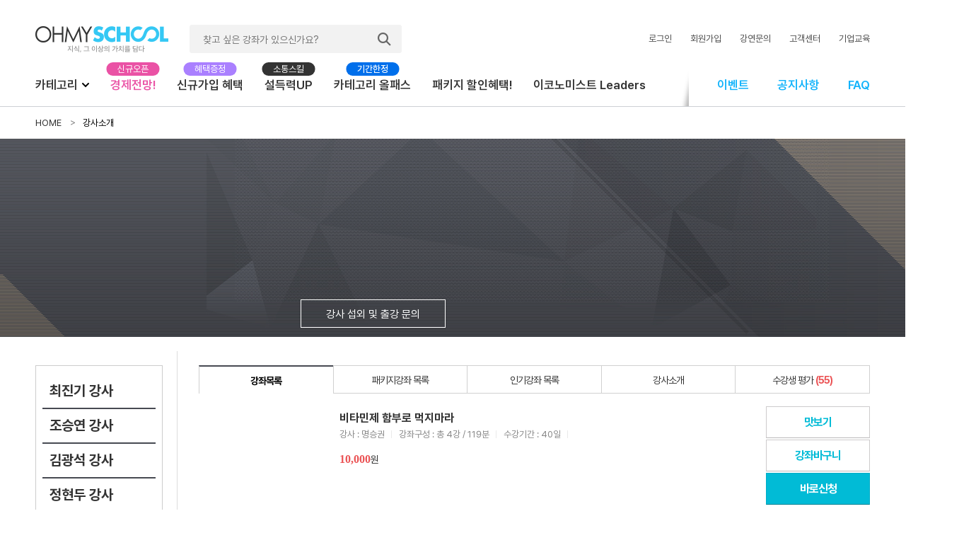

--- FILE ---
content_type: text/html; charset=UTF-8
request_url: https://www.ohmyschool.org/views/teacher/teacher_view.php?TE_SEQ=5000226
body_size: 124993
content:
<!-- =================================================================== -->
<!-- common_top.php -->
<!-- =================================================================== -->
<!DOCTYPE html>
<html lang="ko">
<head>
<meta charset="UTF-8">
<meta http-equiv="Content-Type" content="text/html; charset=utf-8" />
<meta http-equiv="X-UA-Compatible" content="IE=edge" />
<meta name="google-site-verification" content="qyPRfNN0HdpVO9LFIlMWPlSnI5SAi7vg--6BOvLTBag" />
<meta name="facebook-domain-verification" content="lz6ajm1vrw8w3e1uet844bfu1ev4t9" />
<meta property="og:description" content="직장인 자기계발 NO.1! IT, 비즈니스, 자격증, 인문, 경제 분야별 전문가들의 깊이있는 강의." />
<meta property="og:image" content="//www.ohmyschool.org/img/og_img__ohmyschool.png">
<meta name="description" content="직장인 자기계발 NO.1! IT, 비즈니스, 자격증, 인문, 경제 분야별 전문가들의 깊이있는 강의."/>
<title>오마이스쿨</title>

<!-- Common File -->
	<!-- favicon -->
	<link rel="shortcut icon" type="image/x-icon" href="/img/main_new/favicon.png" />

	<!-- 폰트 (pretendard) -->
	<link rel="stylesheet" href="https://cdn.jsdelivr.net/gh/orioncactus/pretendard@v1.3.6/dist/web/static/pretendard-dynamic-subset.css" as="style" crossorigin>

	<!-- JQuery 기본셋 -->
	<script type="text/javascript" charset="utf-8" src="/js/jquery/jquery-1.11.3.js"></script>
	<script type="text/javascript" charset="utf-8" src="/js/jquery/jquery.form.js"></script>
	
	<!-- jQuery UI -->
	<link rel="stylesheet" type="text/css" href="/js/jquery/themes/smoothness/jquery-ui-1.11.4.css" />
	<link rel="stylesheet" type="text/css" href="/js/jquery/datepicker/jquery.ui.datepicker.monthyearpicker.css" />
	<script type="text/javascript" charset="utf-8" src="/js/jquery/jquery-ui.min-1.11.4.js"></script>
	<script type="text/javascript" charset="utf-8" src="/js/jquery/datepicker/datepicker-ko.js"></script>
	<script type="text/javascript" charset="utf-8" src="/js/jquery/datepicker/jquery.ui.datepicker.monthyearpicker.js"></script>
	<script type="text/javascript" charset="utf-8" src="/js/jquery/jquery.bxslider/jquery.bxslider.min.js"></script>
	<!-- JQuery Validate -->
	<script type="text/javascript" charset="utf-8" src="/js/jquery/validate/jquery.validate.min.js"></script>
	<script type="text/javascript" charset="utf-8" src="/js/jquery/validate/i18n/messages_ko.js"></script>
	<script type="text/javascript" charset="utf-8" src="/js/jquery/validate/additional-methods.js"></script>
	
	<!-- JQuery inputmask -->
	<script type="text/javascript" charset="utf-8" src="/js/jquery/inputmask/jquery.autotab.min.js"></script>
	<script type="text/javascript" charset="utf-8" src="/js/jquery/inputmask/inputmask.js"></script>
	<script type="text/javascript" charset="utf-8" src="/js/jquery/inputmask/jquery.inputmask.js"></script>
	<script type="text/javascript" charset="utf-8" src="/js/jquery/inputmask/inputmask.numeric.extensions.js"></script>

	<script type="text/javascript" charset="utf-8" src="/js/common/JCommon.js?ver=202402150001"></script>
	<script type="text/javascript" charset="utf-8" src="/js/common/JCheck.js"></script>
	<script type="text/javascript" charset="utf-8" src="/js/common/JString.js"></script>
	<script type="text/javascript" charset="utf-8" src="/js/common/JSubmit.js"></script>
	<script type="text/javascript" charset="utf-8" src="/js/common/JFile.js"></script>
	<script type="text/javascript" charset="utf-8" src="/js/common/JPage.js"></script>
	<script type="text/javascript" charset="utf-8" src="/js/jquery/moment/moment.min.js"></script>
	<script type="text/javascript" charset="utf-8" src="/js/plugin/flipcountdown/jquery.countdown.min.js" ></script>
	
	<!-- // macOS관련 조건 추가...2019.01.10 ycy190 -->
	<script type="text/javascript" charset="utf-8" id="ZoneUtils" src="/ZonePlayer5/ZoneJavascript/ZoneUtils/ZoneUtils.js?ver=20210209001"></script>
   
  <!--  CSS  -->
	<link rel="stylesheet" type="text/css" href="/css/common.css?v=240819" />

	<link rel="stylesheet" type="text/css" href="/css/swiper-bundle.min.css?ver=20220527001" />
	<script type="text/javascript" charset="utf-8" src="/js/common/swiper-bundle.min.js?ver=20220527001"></script>
	
	<!-- 메인에만 적용 -->
			<link rel="stylesheet" type="text/css" href="/css/sub.css?v=240220" />
  	

	

	
<!-- // macOS관련 조건 추가...2019.01.10 ycy190 -->

<!-- 온라인 광고 공통 스크립트 start -->

<!-- Google Tag Manager -->
<script>(function(w,d,s,l,i){w[l]=w[l]||[];w[l].push({'gtm.start':
new Date().getTime(),event:'gtm.js'});var f=d.getElementsByTagName(s)[0],
j=d.createElement(s),dl=l!='dataLayer'?'&l='+l:'';j.async=true;j.src=
'https://www.googletagmanager.com/gtm.js?id='+i+dl;f.parentNode.insertBefore(j,f);
})(window,document,'script','dataLayer','GTM-MKLC586');</script>
<!-- End Google Tag Manager -->

<!-- Meta Pixel Code -->
<script>
!function(f,b,e,v,n,t,s)
{if(f.fbq)return;n=f.fbq=function(){n.callMethod?
n.callMethod.apply(n,arguments):n.queue.push(arguments)};
if(!f._fbq)f._fbq=n;n.push=n;n.loaded=!0;n.version='2.0';
n.queue=[];t=b.createElement(e);t.async=!0;
t.src=v;s=b.getElementsByTagName(e)[0];
s.parentNode.insertBefore(t,s)}(window, document,'script',
'https://connect.facebook.net/en_US/fbevents.js');
fbq('init', '626496162010934');
fbq('track', 'PageView');
</script>
<noscript><img height="1" width="1" style="display:none"
src="https://www.facebook.com/tr?id=626496162010934&ev=PageView&noscript=1"
/></noscript>
<!-- End Meta Pixel Code -->

<!-- Facebook Pixel Code -->
<script>
!function(f,b,e,v,n,t,s)
{if(f.fbq)return;n=f.fbq=function(){n.callMethod?
n.callMethod.apply(n,arguments):n.queue.push(arguments)};
if(!f._fbq)f._fbq=n;n.push=n;n.loaded=!0;n.version='2.0';
n.queue=[];t=b.createElement(e);t.async=!0;
t.src=v;s=b.getElementsByTagName(e)[0];
s.parentNode.insertBefore(t,s)}(window, document,'script',
'https://connect.facebook.net/en_US/fbevents.js');
fbq('init', '2753381598213882');
fbq('track', 'PageView');
</script>
<noscript><img height="1" width="1" style="display:none"
src="https://www.facebook.com/tr?id=2753381598213882&ev=PageView&noscript=1"
/></noscript>
<!-- End Facebook Pixel Code -->

<!-- 2020.12.10 카카오모먼트 스크립트 추가 Start -->
<!--<웹사이트 방문>
모든 페이지의 <head></head> 사이에 아래 스크립트를 설치 -->
<script type="text/javascript" charset="UTF-8" src="//t1.daumcdn.net/adfit/static/kp.js"></script>
<script type="text/javascript">
	  kakaoPixel('5155264746312386750').pageView();
</script>
<!-- 2020.12.10 카카오모먼트 스크립트 추가 End -->

<script type="text/javascript">
    var mem_cd =  '';//'<s:property value="#session.user.mem_cd" />';
    var ctx = '';//"<%=ctx%>";
	var leftMenuIndex = '';//"<%=index%>";
	var menuUrl = '';//"<%=menuUrl%>";
	var domain = '';//"<%=domain%>";

	$(document).ready(function(){
		// leftmenu 활성화부분 제외 ====== 2020.03.09 ycy190
		//$(".leftArea li:eq("+leftMenuIndex+")").addClass("on");
		// leftmenu 활성화부분 제외 ====== 2020.03.09 ycy190

		//우측 윙배너 관련
 		$(window).scroll(function(){

		});
		// Top 이동
		$(".btnTop").on("click",function(){
			window.scrollTo(0, 0);
		});

		if($(".asideRight").length > 0) {
			window.onscroll = function() {scrollFunction() };

			var asideRight = document.getElementById("asideRight");
			var asideRightStickyFixed = $("#asideRight").offset().top;

			function scrollFunction() {

				if (window.pageYOffset >= asideRightStickyFixed) {
					asideRight.classList.add("stickyFixed");
				} else {
					asideRight.classList.remove("stickyFixed");
				}

			}
		}

		// > 처리용으로 네비 맨 마지막 span 에 라스트 클래스 추가
		$(".localArea span").last().addClass("last");

		//동영상강좌 부분 마우스 오버이벤트
		$(".menu1, header .submenu").on("mouseenter",function(){
			$("header .submenu").addClass('on');
		});
		$(".menu1, header .submenu").on("mouseleave",function(){
			$("header .submenu").removeClass('on');
		});

/*
		$(".menu1 .submenu .in .in_depth li").on("mouseenter",function(){
			var index = $(this).index(".menu1 .submenu .in .in_depth li");

			$(".menu1 .submenu .in .in_depth li").each(function(i){
				if($(this).index(".menu1 .submenu .in .in_depth li") == index){
					$(this).addClass("on");
					$(".menu1 .submenu .in .in_depth2:eq("+i+")").show();
				}else{
					$(this).removeClass("on");
					$(".menu1 .submenu .in .in_depth2:eq("+i+")").hide();
				}
			});

		});

		$(".menu1 .submenu .in .in_depth2 li").on("mouseenter",function(){
			var index = $(this).index(".menu1 .submenu .in .in_depth2 li");

			$(".menu1 .submenu .in .in_depth2 li").each(function(i){
				if($(this).index(".menu1 .submenu .in .in_depth2 li") == index){
					$(this).addClass("on");
				}else{
					$(this).removeClass("on");
				}
			});

		});
*/

		//통합검색
		$("#topSearchBtn").on("click",function(){
			if($("#topSearchKeyword").val().length<2){
				// 통합검색 예외처리...2018.05.24 ycy190
				// placeholder="올프리패스, 전 강좌 2200원 특별가" 이면 올프리패스 페이지로 이동
				var topSearchKeyword_Text = $("#topSearchKeyword").attr("placeholder");
				//if (topSearchKeyword_Text == '올프리패스, 전 강좌 2200원 특별가') {
					if (topSearchKeyword_Text == '올프리패스 선착순 50명 한정판매') {
					document.location.href = "/views/event/freepass/eventOmsAllFreepass_202008.php";
				} else {
					alert("검색어는 2글자 이상을 입력주십시요.");
				}
			}else{
				$("#topSearchForm input[name=topSearchKeyword]").val($("#topSearchKeyword").val());
				$("#topSearchForm").submit();
			}
		});

		$("#topSearchKeyword").on("keydown",function(){
			if(event.keyCode == 13){
				if($("#topSearchKeyword").val().length<2){
					alert("검색어는 2글자 이상을 입력주십시요.");
				}else{
					$("#topSearchForm input[name=topSearchKeyword]").val($("#topSearchKeyword").val());
					$("#topSearchForm").submit();
				}
			}
		});


		//최근본강좌 관련 슬라이드 이벤트
		var slidreRecentUl = $("#slidreRecentUl").bxSlider({
			//mode:"vertical",
			//slideWidth:250,
			minSlides:1,
			maxSlides:5,
			moveSlides:5,
			slidMargin:0,
			nextSelector:"#slidreRecentUl_next",
			prevSelector:"#slidreRecentUl_prev",
			controls:false,
			pager:false,
			infiniteLoop:false
		});

		//최근본강좌 슬라이드가 존재 할 때만 이벤트와 페이지를 셋팅
		if($("#slidreRecentUl").length > 0){
			$("#curr_slide").text(parseInt(slidreRecentUl.getCurrentSlide())+1);
			$("#max_slide").text(slidreRecentUl.getSlideCount());

			$("#slidreRecentUl_next").on("click",function(){
				slidreRecentUl.goToNextSlide();
				$("#curr_slide").text(parseInt(slidreRecentUl.getCurrentSlide())+1);
			});

			$("#slidreRecentUl_prev").on("click",function(){
				slidreRecentUl.goToPrevSlide();
				$("#curr_slide").text(parseInt(slidreRecentUl.getCurrentSlide())+1);
			});
		}

		//딤시 스크롤 불가
		$(".dimmed").on("mousewheel.disableScroll DOMMouseScroll.disableScroll touchmove.disableScroll",function(e){
			e.preventDefault();
			e.stopPropagation();
			return false;
		});



		// 공통 팝업 Close
		$('[data-close="popEventClose"]').on('click', function() {
			var $thisTarget = $('#' + $(this).data('target-check'));
			var $thisArea = $('#' + $(this).data('target-area'));
			var cookieName = $(this).data('target-check');
			var expiredays = $(this).data('expire-days');
			var data_target_checked = $(this).data('target-checked');

			//if( $thisTarget.is(':checked')) {
			if( data_target_checked == true ) {
				fn_set_cookie( cookieName, "1", expiredays);
				$thisArea.empty().hide();
			} else {
				$thisArea.empty().hide();
			}

			$('.dimm').hide();
		});

		$('#popTempCloseCheck').on('click', function() {
			var $thisTarget = $('#' + $(this).data('target-check'));
			var $thisArea = $('#' + $(this).data('target-area'));
			var cookieName = $(this).data('target-check');
			var expiredays = $(this).data('expire-days');

			if( $thisTarget.is(':checked')) {
				fn_set_cookie( cookieName, "1", expiredays);
				$thisArea.empty().hide();
			} else {
				$thisArea.empty().hide();
			}

			$('.dimm').hide();
		});

		$('#popTempCloseCheck1').on('click', function() {
			var $thisTarget = $('#' + $(this).data('target-check'));
			var $thisArea = $('#' + $(this).data('target-area'));
			var cookieName = $(this).data('target-check');
			var expiredays = $(this).data('expire-days');

			if( $thisTarget.is(':checked')) {
				fn_set_cookie( cookieName, "1", expiredays);
				$thisArea.empty().hide();
			} else {
				$thisArea.empty().hide();
			}

			$('.dimm').hide();
		});

		if( fn_get_cookie('popTempCloseCheck1') ) {
			$('#popTempClose1').empty().hide();
			$('.dimm').hide();
		} else {
			var d = new Date();
			var yy = d.getFullYear();
			var MM = d.getMonth()+1;
			var dd = d.getDate();
			var HH = d.getHours();
			MM = MM < 10 ? "0" + MM : MM;
			dd = dd < 10 ? "0" + dd : dd;
			HH = HH < 10 ? "0" + HH : HH;

			var now = yy.toString()+MM.toString()+dd.toString()+HH.toString();
			var startdate = "2017011010";
			var enddate = "2017011012";

			if( (eval(now) >= eval(startdate)) && ((eval(now)) < eval(enddate)) ){

			}
		}

		// 타입프리패스 팝업
		if( fn_get_cookie('popTempCloseCheck') ) {
			$('.pop_chuseok').hide();
		} else {
			var d = new Date();
			var yy = d.getFullYear();
			var MM = d.getMonth()+1;
			var dd = d.getDate();
			var HH = d.getHours();
			MM = MM < 10 ? "0" + MM : MM;
			dd = dd < 10 ? "0" + dd : dd;
			HH = HH < 10 ? "0" + HH : HH;

			var now = yy.toString()+MM.toString()+dd.toString()+HH.toString();
			var startdate = "2017072711";
			var enddate = "2018013100";

			if( (eval(now) >= eval(startdate)) && ((eval(now)) < eval(enddate)) ){
				$('.pop_chuseok').show();
				$('.dimm').show();
			}
		}

	});

	// 모바일 IOS 팝업 Start
	function popInfoIosCookie() {
		fn_set_cookie("popInfoIos", "1", 1);
		$('.pop_info_ios').hide();
	}

	function popInfoIosClose() {
		$('.pop_info_ios').hide();
	}
	// 모바일 IOS 팝업 End

	// 레이어팝업
	function closePop(cls, id){
		var check = $('#'+id).is(':checked');
		if(check){
			fn_set_cookie(cls, "1", 1);
		}
		$('.'+cls).hide();
		$('.dimm').hide();
	}

	// 공통 레이어팝업 닫기 ====================================================== start
	function closePop_common(cls, id) {
		var check = $('#pop_common_today_chk_'+id).is(':checked');
		if(check){
			fn_set_cookie(cls, "1", 1);
		}
		$('#pop_common_'+cls).hide();
		//$('.dimm').hide();
	}
	function map_closePop_common(cls) {
		$('#pop_common_'+cls).hide();
		//$('.dimm').hide();
	}
	function map_today_closePop_common(cls) {
		fn_set_cookie(cls, "1", 1);
		$('#pop_common_'+cls).hide();
		//$('.dimm').hide();
	}
	// 공통 레이어팝업 닫기 ====================================================== end

	$(function() {
		$('#label1').on('click', function(){
			$('#prd2').attr('checked', false).parent().parent().removeClass("active");
			$('#prd3').attr('checked', false).parent().parent().removeClass("active");
			$('#prd4').attr('checked', false).parent().parent().removeClass("active");
			$(this).parent().addClass("active")
		});

		$('#label2').on('click', function(){
			$('#prd1').attr('checked', false).parent().parent().removeClass("active");
			$('#prd3').attr('checked', false).parent().parent().removeClass("active");
			$('#prd4').attr('checked', false).parent().parent().removeClass("active");
			$(this).parent().addClass("active")
		});

		$('#label3').on('click', function(){
			$('#prd1').attr('checked', false).parent().parent().removeClass("active");
			$('#prd2').attr('checked', false).parent().parent().removeClass("active");
			$('#prd4').attr('checked', false).parent().parent().removeClass("active");
			$(this).parent().addClass("active")
		});

		$('#label4').on('click', function(){
			$('#prd1').attr('checked', false).parent().parent().removeClass("active");
			$('#prd2').attr('checked', false).parent().parent().removeClass("active");
			$('#prd3').attr('checked', false).parent().parent().removeClass("active");
			$(this).parent().addClass("active")
		});

	});

	function goPoint() {

		var checkValue="";
		var check1 = $('#prd1').is(':checked');
		var check2 = $('#prd2').is(':checked');
		var check3 = $('#prd3').is(':checked');
		var check4 = $('#prd4').is(':checked');

		if (!check1 && !check2 &&!check3 && !check4) {
			alert("태극기를 선택하세요.");
			return false;
		}
		if (check1) {
			checkValue = "1";
		}
		if (check2) {
			checkValue = "2";
		}
		if (check3) {
			checkValue = "3";
		}
		if (check4) {
			checkValue = "4";
		}

 		var memCd = document.commonEvent.memCd.value;
        $.ajax({
        	type : 'post',
        	//url :'<s:url value="/event/commonEvent.do"/>',
        	data : {"checkValue":checkValue, "memCd":memCd},
        	dataType : 'json',
        	//async :false,
        	success  : function (data, status) {
        		if (checkValue == "4") {
        			goSuccessEvent();
        		} else {
        			goFailEvent();
        		}
            },
            error : function(request, errorText, error) {
            	//goFailEvent();
        		if (checkValue == "4") {
        			goSuccessEvent();
        		} else {
        			goFailEvent();
        		}
            }
    	});

	}

	function goSuccessEvent() {
		$("#Popup_Event_True").show();
		$("#Popup_Event_False").hide();
	}

	function goFailEvent() {
		$("#Popup_Event_True").hide();
		$("#Popup_Event_False").show();
	}

	function goEventFail() {
		$("#Popup_Event").hide();
		$("#Popup_Event_True").hide();
		$("#Popup_Event_False").hide();
	}
	</script>
	<script type="text/javascript" charset="utf-8" src="/js/common/zonePlayer.js"></script>
    <script type="text/javascript" charset="euc-kr" src="/ZoneMediaPlayer/js/app/app.js"></script>

	<!-- // macOS관련 조건 추가...2019.01.10 ycy190 -->
	<script type="text/javascript">
		var g_ZoneAppMacOSChecker = null;
		function ZoneAppMacOSChecker_Init()	{
			if ( g_ZoneAppMacOSChecker == null )	{
				g_ZoneAppMacOSChecker =
					new CZoneAppChecker("zoneplayer",
										"zoneplayer",
										"kr.co.imgtech.zoneplayer",
										"kr.co.imgtech.zoneplayer",
										"https://www.ohmyschool.org/ZonePlayer5/install/mac.html");
			}
		}

		setTimeout("ZoneAppMacOSChecker_Init()", 1000);
</script>
</head>
<body>

	<!-- Google Tag Manager (noscript) -->
	<noscript><iframe src="https://www.googletagmanager.com/ns.html?id=GTM-MKLC586"
	height="0" width="0" style="display:none;visibility:hidden"></iframe></noscript>
	<!-- End Google Tag Manager (noscript) -->

	
		<!-- 탑배너 끝 //-->

	<!--// 헤더 시작 -->
	<header id="header">
		<div class="innerBox">
			<div class="searchBox">
				<div class="logoForm"><a href="/"><img src="/img/main_new/logo.png?v2" alt="오마이스쿨"></a></div>

				<div class="searchForm">
					<input type="text" name="topSearchKeyword" id="topSearchKeyword" value="" placeholder="찾고 싶은 강좌가 있으신가요?" / >
					<a id="topSearchBtn" class="btn"><img src="/img/main_new/ico_search.png" alt="검색"></a>
					
					
					<div class="kwdWrap">
						<ol>
													<li><a href="/views/lecture/lecture_view.php?CM_CD=007002&PDT_SEQ=5013856">JAVA 개발자 독학</a></li>
													<li><a href="/views/packageLecture/packageLecture_view.php?CM_CD=96&PDT_SEQ=5014861">한국사 능력시험 이걸로 끝</a></li>
													<li><a href="/views/event/2024_event/0502/">취업 1:1 밀착코칭</a></li>
												</ol>
					</div>
				</div>
				<script type="text/javascript">
					$('#topSearchKeyword').focus(function(){
						$(this).parents('.searchForm').addClass('focus');
					});
					$(document).click(function(e){ //문서 body를 클릭했을때
						if(!$('.searchForm').has(e.target).length){
								$('.searchForm').removeClass('focus');
						}
					});
				</script>

				<div class="loginForm">
					<ul>
													<li><a href="/views/member/login.php" alt="로그인">로그인</a></li>
							<li><a href="/views/member/join/member_join.php" alt="회원가입">회원가입</a></li>
							<li><a href="/views/teacher/contact_lecture.php" alt="강연문의">강연문의</a></li>
							<li><a href="/views/custom/faq.php" alt="고객센터">고객센터</a></li>
							<li><a href="/views/aboutSchool/partner_info.php" alt="기업교육">기업교육</a></li>
											</ul>
				</div>
			</div>

			<div class="gnb">
				<ul class="gnbLeft">
					
					<style type="text/css">
						/* 라벨추가(169533) 23-11-09 */
						header .gnb ul.gnbLeft>li{position:relative;}
						header .gnb ul.gnbLeft>li::before{display:block; position:absolute; top:-2px; left:50%; transform:translateX(-50%); white-space:nowrap; width:75px; line-height:19px; text-align:center; color:#fff; border-radius:9px; z-index:-1;}
						header .gnb ul.gnbLeft>li:nth-child(3)::before{background-color:#ea52a5; content:'신규오픈';}
						header .gnb ul.gnbLeft>li:nth-child(6)::before{color:#fff; background-color:#006feb; font-weight:500; content:'기간한정';}
						header .gnb ul.gnbLeft>li:nth-child(5)::before{background-color:#333; content:'소통스킬';} 
						/*header .gnb ul.gnbLeft>li:nth-child(5)::after{display:block; position:absolute; top:3px; right:50%; width:4px; height:4px; margin-right:-30px; border-radius:50%; background-color:#eb5454; animation:blink 2s step-end infinite; content:'';}*/
						header .gnb ul.gnbLeft>li:nth-child(4)::before{background-color:#aa80ff; content:'혜택증정';}
						@keyframes blink {50%{opacity:0;}}
						/* 라벨추가(169533) 23-11-09 end  */
						header .gnb ul.gnbLeft li:nth-child(3) a{color: #ea52a5 !important;}
					</style>

					<li class="gnbNew menu1">
						<a href="javascript:;" class="lineBlack" alt="카테고리">카테고리<i><img src="/img/main_new/ico_down.png"></i></a>							
					</li>

											<li class="gnbNew gold"><a href="/views/lecture/lecture_view.php?CM_CD=010001&PDT_SEQ=5020329" class="lineBlack" alt="경제전망!">경제전망!</a></li>
											<li class="gnbNew"><a href="/views/event/2025_event/0813/" class="lineBlack" alt="신규가입 혜택">신규가입 혜택</a></li>
											<li class="gnbNew"><a href="/views/lecture/lecture_view.php?CM_CD=008001&PDT_SEQ=5019309" class="lineBlack" alt="설득력UP">설득력UP</a></li>
											<li class="gnbNew"><a href="/views/event/2023_event/1220/" class="lineBlack" alt="카테고리 올패스">카테고리 올패스</a></li>
											<li class="gnbNew"><a href="/views/packageLecture/packageLecture_list.php?CM_CD=96" class="lineBlack" alt="패키지 할인혜택!">패키지 할인혜택!</a></li>
											<li class="gnbNew"><a href="/views/event/2025_event/0820/" class="lineBlack" alt="이코노미스트 Leaders">이코노미스트 Leaders</a></li>
									</ul>

				<ul class="gnbRight">
					<li><img src="/img/main_new/divider.png"></li>
					<li><a href="/views/event/event_list.php" class="lineBlue" alt="이벤트">이벤트</a></li>
					<li><a href="/views/custom/notice_list.php" class="lineBlue" alt="공지사항">공지사항</a></li>
					<li><a href="/views/custom/faq.php" class="lineBlue" alt="FAQ">FAQ</a></li>
				</ul>			
			</div>
		</div>

		<div class="submenu">
			<div class="innerBox container">
				<div class="hd-lecList">

					
					
					<div class="box">
						<strong class="tit"><a href="/views/lecture/lecture_list.php?CM_CD=007">IT/개발</a></strong>
						<ol>
							

																<li><a href="/views/lecture/lecture_list.php?CM_CD=007001">웹/프론트엔드</a></li>
																<li><a href="/views/lecture/lecture_list.php?CM_CD=007002">앱/백엔드</a></li>
																<li><a href="/views/lecture/lecture_list.php?CM_CD=007003">인공지능/블록체인</a></li>
																<li><a href="/views/lecture/lecture_list.php?CM_CD=007004">데이터사이언스</a></li>
																<li><a href="/views/lecture/lecture_list.php?CM_CD=007005">클라우드/네트워크</a></li>
																<li><a href="/views/lecture/lecture_list.php?CM_CD=007006">보안/기타이론</a></li>
							
						</ol>
					</div>

					
					<div class="box">
						<strong class="tit"><a href="/views/lecture/lecture_list.php?CM_CD=008">비즈니스/커리어스킬</a></strong>
						<ol>
							

																<li><a href="/views/lecture/lecture_list.php?CM_CD=008001">커뮤니케이션/리더쉽</a></li>
																<li><a href="/views/lecture/lecture_list.php?CM_CD=008002">소프트스킬</a></li>
																<li><a href="/views/lecture/lecture_list.php?CM_CD=008003">마케팅/업무효율성</a></li>
																<li><a href="/views/lecture/lecture_list.php?CM_CD=008004">경영전략/트렌드</a></li>
																<li><a href="/views/lecture/lecture_list.php?CM_CD=008005">재무회계/인사</a></li>
							
						</ol>
					</div>

					
					<div class="box">
						<strong class="tit"><a href="/views/lecture/lecture_list.php?CM_CD=009">자기계발/자격증</a></strong>
						<ol>
							

																<li><a href="/views/specialLicense/specialLicense_list.php">자격증</a></li>
																<li><a href="/views/lecture/lecture_list.php?CM_CD=009005">취업스킬</a></li>
																<li><a href="/views/lecture/lecture_list.php?CM_CD=009002">오피스툴/어학</a></li>
																<li><a href="/views/lecture/lecture_list.php?CM_CD=009003">디자인/크리에이티브</a></li>
																<li><a href="/views/lecture/lecture_list.php?CM_CD=009004">라이프스타일</a></li>
							
						</ol>
					</div>

					
					<div class="box">
						<strong class="tit"><a href="/views/lecture/lecture_list.php?CM_CD=010">경제/재테크</a></strong>
						<ol>
							

																<li><a href="/views/lecture/lecture_list.php?CM_CD=010001">이론/전략</a></li>
																<li><a href="/views/lecture/lecture_list.php?CM_CD=010002">주식/채권</a></li>
																<li><a href="/views/lecture/lecture_list.php?CM_CD=010003">가상자산투자</a></li>
																<li><a href="/views/lecture/lecture_list.php?CM_CD=010004">N잡/창업</a></li>
							
						</ol>
					</div>

					
					<div class="box">
						<strong class="tit"><a href="/views/lecture/lecture_list.php?CM_CD=011">인문/교양</a></strong>
						<ol>
							

																<li><a href="/views/lecture/lecture_list.php?CM_CD=011001">역사</a></li>
																<li><a href="/views/lecture/lecture_list.php?CM_CD=011002">철학/사회</a></li>
																<li><a href="/views/lecture/lecture_list.php?CM_CD=011003">과학/문화</a></li>
							
						</ol>
					</div>

					
				</div>

				<div class="rgt">
					<a href="/views/newLecture/newLecture_list.php" class="a-link">
						<div class="inner">
							신규 강좌
							<span class="ico"><svg width="7" height="11" stroke-width="2" fill="none" stroke="#062244" class="ico"><polyline points="1,1 5.5,5.5 1,10"></polyline></svg></span>					
						</div>
					</a>
					<a href="/views/p/favoriteLecture_list.php?CM_CD=80306" class="a-link">
						<div class="inner">
							인기 강좌
							<span class="ico"><svg width="7" height="11" stroke-width="2" fill="none" stroke="#062244" class="ico"><polyline points="1,1 5.5,5.5 1,10"></polyline></svg></span>					
						</div>
					</a>
					<a href="/views/packageLecture/packageLecture_list.php?CM_CD=96" class="a-link">
						<div class="inner">
							패키지 강좌
							<span class="ico"><svg width="7" height="11" stroke-width="2" fill="none" stroke="#062244" class="ico"><polyline points="1,1 5.5,5.5 1,10"></polyline></svg></span>					
						</div>
					</a>
					<a href="/views/event/OhmyPass/OhmyPass_gate.php" class="a-link">
						<div class="inner">
							오마이패스
							<span class="ico"><svg width="7" height="11" stroke-width="2" fill="none" stroke="#062244" class="ico"><polyline points="1,1 5.5,5.5 1,10"></polyline></svg></span>					
						</div>
					</a>
					<a href="/views/specialLicense/specialLicense_list.php" class="a-link">
						<div class="inner">
							전문 자격관
							<span class="ico"><svg width="7" height="11" stroke-width="2" fill="none" stroke="#062244" class="ico"><polyline points="1,1 5.5,5.5 1,10"></polyline></svg></span>					
						</div>
					</a>
				</div>
			</div>
		</div>
	</header>
	<!-- 헤더 끝 //-->

	
	<!-- localArea -->
						<div class="wrapArea localBg">
				<div class="wrapInner">
					<div class="localArea">
						<a href="/index.php" class="home">HOME</a>
																				<div class="depth depth1"><span>강사소개</span></div>
													
													<div class=""></div>							
											</div>
				</div>
			</div>
		
	<form id="topSearchForm" action="/views/search/searchLecture_list.php" >
		<input type="hidden" name="topSearchKeyword" />
	</form>

		<div class="visualArea">
		<div class="visualWrap">
			<!-- 김아영 작업...2018.02.21 -->
		    <div class="btn_casting_etc">
				                	<a href="/views/teacher/contact_lecture.php">강사 섭외 및 출강 문의</a>
                            </div>
			<!-- 김아영 작업...2018.02.21 -->
			<div><img src="/img_files/teacher/201602/38be13c2-f417-406e-b55b-f0eb232e88f0.png" alt="" /></div>
		</div>
	</div>
	<div id="containerWrap" class="containerWrap conTc">
	
	<script type="text/javascript">
		$(document).ready(function(){
			$(".leftTeacher li:not(.on)").on("mouseenter",function(){
				$(this).addClass("on");
			});
			
			$(".leftTeacher li:not(.on)").on("mouseleave",function(){
				$(this).removeClass("on");
			});
		});
	</script>
	
		<!-- container -->
		<div class="container">
			<!-- leftArea -->
							<div class="leftArea leftTeacher" style="margin-top:300px;">
						
				<h2><a href="/views/teacher/teacher_index.php">최진기 강사</a></h2>
				<h2><a href="/views/teacher/teacher_index_1.php">조승연 강사</a></h2>
				<h2><a href="/views/teacher/teacher_index_2.php">김광석 강사</a></h2>
				<h2><a href="/views/teacher/teacher_index_3.php">정현두 강사</a></h2>
				<h2><a href="/views/teacher/teacher_index_4.php">김영아 강사</a></h2>
				<!--<h2><a href="/views/teacher/contact_lecture.php">출강문의</a></h2>-->
				<!-- <h2><a href="/views/teacher/teacher_support.php">강사지원</a></h2> -->
				<!-- <h2><a href="/views/teacher/teacher_recommend.php">강사추천</a></h2> -->
				<h2>ㄱ - ㅁ <a href="javascript:div_view('1');"><img src="/img/sub/btn_view_more.gif" alt="강좌 더보기" /></a></h2>
				<div id="div_view1" style="display:none;">
					<ul id="firstList">
												<li >
								<a href="/views/teacher/teacher_view.php?TE_SEQ=5002006">
									가인지								</a>
							</li>
												<li >
								<a href="/views/teacher/teacher_view.php?TE_SEQ=5002007">
									강다빈								</a>
							</li>
												<li >
								<a href="/views/teacher/teacher_view.php?TE_SEQ=5003141">
									강서 								</a>
							</li>
												<li >
								<a href="/views/teacher/teacher_view.php?TE_SEQ=5000169">
									강신주								</a>
							</li>
												<li >
								<a href="/views/teacher/teacher_view.php?TE_SEQ=5002075">
									강양석								</a>
							</li>
												<li >
								<a href="/views/teacher/teacher_view.php?TE_SEQ=5001923">
									강완섭								</a>
							</li>
												<li >
								<a href="/views/teacher/teacher_view.php?TE_SEQ=5001985">
									강홍구								</a>
							</li>
												<li >
								<a href="/views/teacher/teacher_view.php?TE_SEQ=5002051">
									고미숙								</a>
							</li>
												<li >
								<a href="/views/teacher/teacher_view.php?TE_SEQ=5004180">
									고민성								</a>
							</li>
												<li >
								<a href="/views/teacher/teacher_view.php?TE_SEQ=5000540">
									고종완								</a>
							</li>
												<li >
								<a href="/views/teacher/teacher_view.php?TE_SEQ=5002137">
									곽윤기								</a>
							</li>
												<li >
								<a href="/views/teacher/teacher_view.php?TE_SEQ=5002021">
									구대현								</a>
							</li>
												<li >
								<a href="/views/teacher/teacher_view.php?TE_SEQ=5003168">
									국창용								</a>
							</li>
												<li >
								<a href="/views/teacher/teacher_view.php?TE_SEQ=5001848">
									권나영								</a>
							</li>
												<li >
								<a href="/views/teacher/teacher_view.php?TE_SEQ=5000340">
									권도형								</a>
							</li>
												<li >
								<a href="/views/teacher/teacher_view.php?TE_SEQ=5000840">
									권소라								</a>
							</li>
												<li >
								<a href="/views/teacher/teacher_view.php?TE_SEQ=5001855">
									권유림								</a>
							</li>
												<li >
								<a href="/views/teacher/teacher_view.php?TE_SEQ=5002096">
									김가양								</a>
							</li>
												<li >
								<a href="/views/teacher/teacher_view.php?TE_SEQ=5001280">
									김경일								</a>
							</li>
												<li >
								<a href="/views/teacher/teacher_view.php?TE_SEQ=5000320">
									김경필								</a>
							</li>
												<li >
								<a href="/views/teacher/teacher_view.php?TE_SEQ=5000560">
									김광석								</a>
							</li>
												<li >
								<a href="/views/teacher/teacher_view.php?TE_SEQ=5005196">
									김광진								</a>
							</li>
												<li >
								<a href="/views/teacher/teacher_view.php?TE_SEQ=5001940">
									김광현								</a>
							</li>
												<li >
								<a href="/views/teacher/teacher_view.php?TE_SEQ=5001976">
									김광희								</a>
							</li>
												<li >
								<a href="/views/teacher/teacher_view.php?TE_SEQ=5001939">
									김교식								</a>
							</li>
												<li >
								<a href="/views/teacher/teacher_view.php?TE_SEQ=5002020">
									김기민								</a>
							</li>
												<li >
								<a href="/views/teacher/teacher_view.php?TE_SEQ=5000822">
									김기영								</a>
							</li>
												<li >
								<a href="/views/teacher/teacher_view.php?TE_SEQ=5003165">
									김기태								</a>
							</li>
												<li >
								<a href="/views/teacher/teacher_view.php?TE_SEQ=5002084">
									김기평								</a>
							</li>
												<li >
								<a href="/views/teacher/teacher_view.php?TE_SEQ=5000880">
									김나래								</a>
							</li>
												<li >
								<a href="/views/teacher/teacher_view.php?TE_SEQ=5002107">
									김남미								</a>
							</li>
												<li >
								<a href="/views/teacher/teacher_view.php?TE_SEQ=5002108">
									김다영								</a>
							</li>
												<li >
								<a href="/views/teacher/teacher_view.php?TE_SEQ=5002031">
									김대수								</a>
							</li>
												<li >
								<a href="/views/teacher/teacher_view.php?TE_SEQ=5000269">
									김대식								</a>
							</li>
												<li >
								<a href="/views/teacher/teacher_view.php?TE_SEQ=5002118">
									김덕진								</a>
							</li>
												<li >
								<a href="/views/teacher/teacher_view.php?TE_SEQ=5003169">
									김덕현								</a>
							</li>
												<li >
								<a href="/views/teacher/teacher_view.php?TE_SEQ=5001946">
									김동석								</a>
							</li>
												<li >
								<a href="/views/teacher/teacher_view.php?TE_SEQ=5002126">
									김동준								</a>
							</li>
												<li >
								<a href="/views/teacher/teacher_view.php?TE_SEQ=5002125">
									김동희								</a>
							</li>
												<li >
								<a href="/views/teacher/teacher_view.php?TE_SEQ=5002093">
									김두열								</a>
							</li>
												<li >
								<a href="/views/teacher/teacher_view.php?TE_SEQ=5001888">
									김&nbsp;&nbsp;&nbsp;면								</a>
							</li>
												<li >
								<a href="/views/teacher/teacher_view.php?TE_SEQ=5000005">
									김무영								</a>
							</li>
												<li >
								<a href="/views/teacher/teacher_view.php?TE_SEQ=5002048">
									김미경								</a>
							</li>
												<li >
								<a href="/views/teacher/teacher_view.php?TE_SEQ=5000191">
									김민웅								</a>
							</li>
												<li >
								<a href="/views/teacher/teacher_view.php?TE_SEQ=5001780">
									김민정								</a>
							</li>
												<li >
								<a href="/views/teacher/teacher_view.php?TE_SEQ=5001896">
									김박흡								</a>
							</li>
												<li >
								<a href="/views/teacher/teacher_view.php?TE_SEQ=5004188">
									김범준								</a>
							</li>
												<li >
								<a href="/views/teacher/teacher_view.php?TE_SEQ=5003177">
									김병주								</a>
							</li>
												<li >
								<a href="/views/teacher/teacher_view.php?TE_SEQ=5002063">
									김보경								</a>
							</li>
												<li >
								<a href="/views/teacher/teacher_view.php?TE_SEQ=5001899">
									김보규								</a>
							</li>
												<li >
								<a href="/views/teacher/teacher_view.php?TE_SEQ=5001560">
									김상균								</a>
							</li>
												<li >
								<a href="/views/teacher/teacher_view.php?TE_SEQ=5002018">
									김상배								</a>
							</li>
												<li >
								<a href="/views/teacher/teacher_view.php?TE_SEQ=5001681">
									김상윤								</a>
							</li>
												<li >
								<a href="/views/teacher/teacher_view.php?TE_SEQ=5000171">
									김상조								</a>
							</li>
												<li >
								<a href="/views/teacher/teacher_view.php?TE_SEQ=5000465">
									김상훈								</a>
							</li>
												<li >
								<a href="/views/teacher/teacher_view.php?TE_SEQ=5001843">
									김서호								</a>
							</li>
												<li >
								<a href="/views/teacher/teacher_view.php?TE_SEQ=5001903">
									김선우								</a>
							</li>
												<li >
								<a href="/views/teacher/teacher_view.php?TE_SEQ=5002092">
									김선일								</a>
							</li>
												<li >
								<a href="/views/teacher/teacher_view.php?TE_SEQ=5000242">
									김선희								</a>
							</li>
												<li >
								<a href="/views/teacher/teacher_view.php?TE_SEQ=5000900">
									김성민								</a>
							</li>
												<li >
								<a href="/views/teacher/teacher_view.php?TE_SEQ=5002077">
									김성회								</a>
							</li>
												<li >
								<a href="/views/teacher/teacher_view.php?TE_SEQ=5000780">
									김세진								</a>
							</li>
												<li >
								<a href="/views/teacher/teacher_view.php?TE_SEQ=5003144">
									김소원								</a>
							</li>
												<li >
								<a href="/views/teacher/teacher_view.php?TE_SEQ=5001997">
									김수헌								</a>
							</li>
												<li >
								<a href="/views/teacher/teacher_view.php?TE_SEQ=5001984">
									김순곤								</a>
							</li>
												<li >
								<a href="/views/teacher/teacher_view.php?TE_SEQ=5002120">
									김순주								</a>
							</li>
												<li >
								<a href="/views/teacher/teacher_view.php?TE_SEQ=5000246">
									김시천								</a>
							</li>
												<li >
								<a href="/views/teacher/teacher_view.php?TE_SEQ=5001842">
									김영빈								</a>
							</li>
												<li >
								<a href="/views/teacher/teacher_view.php?TE_SEQ=5001944">
									김영삼								</a>
							</li>
												<li >
								<a href="/views/teacher/teacher_view.php?TE_SEQ=5001966">
									김영삼								</a>
							</li>
												<li >
								<a href="/views/teacher/teacher_view.php?TE_SEQ=5001858">
									김영아								</a>
							</li>
												<li >
								<a href="/views/teacher/teacher_view.php?TE_SEQ=5002046">
									김영아								</a>
							</li>
												<li >
								<a href="/views/teacher/teacher_view.php?TE_SEQ=5001040">
									김영준								</a>
							</li>
												<li >
								<a href="/views/teacher/teacher_view.php?TE_SEQ=5004184">
									김옥수								</a>
							</li>
												<li >
								<a href="/views/teacher/teacher_view.php?TE_SEQ=5005193">
									김용권								</a>
							</li>
												<li >
								<a href="/views/teacher/teacher_view.php?TE_SEQ=5002068">
									김용기								</a>
							</li>
												<li >
								<a href="/views/teacher/teacher_view.php?TE_SEQ=5002023">
									김용석								</a>
							</li>
												<li >
								<a href="/views/teacher/teacher_view.php?TE_SEQ=5004191">
									김용석								</a>
							</li>
												<li >
								<a href="/views/teacher/teacher_view.php?TE_SEQ=5002083">
									김용섭								</a>
							</li>
												<li >
								<a href="/views/teacher/teacher_view.php?TE_SEQ=5002117">
									김용진								</a>
							</li>
												<li >
								<a href="/views/teacher/teacher_view.php?TE_SEQ=5002105">
									김윤태								</a>
							</li>
												<li >
								<a href="/views/teacher/teacher_view.php?TE_SEQ=5000002">
									김은진								</a>
							</li>
												<li >
								<a href="/views/teacher/teacher_view.php?TE_SEQ=5002050">
									김은환								</a>
							</li>
												<li >
								<a href="/views/teacher/teacher_view.php?TE_SEQ=5001897">
									김의현								</a>
							</li>
												<li >
								<a href="/views/teacher/teacher_view.php?TE_SEQ=5001620">
									김이현								</a>
							</li>
												<li >
								<a href="/views/teacher/teacher_view.php?TE_SEQ=5001994">
									김인희								</a>
							</li>
												<li >
								<a href="/views/teacher/teacher_view.php?TE_SEQ=5003140">
									김일한								</a>
							</li>
												<li >
								<a href="/views/teacher/teacher_view.php?TE_SEQ=5000740">
									김장섭								</a>
							</li>
												<li >
								<a href="/views/teacher/teacher_view.php?TE_SEQ=5001992">
									김재구								</a>
							</li>
												<li >
								<a href="/views/teacher/teacher_view.php?TE_SEQ=5002094">
									김재원								</a>
							</li>
												<li >
								<a href="/views/teacher/teacher_view.php?TE_SEQ=5000237">
									김정우								</a>
							</li>
												<li >
								<a href="/views/teacher/teacher_view.php?TE_SEQ=5001380">
									김정은								</a>
							</li>
												<li >
								<a href="/views/teacher/teacher_view.php?TE_SEQ=5002042">
									김정현								</a>
							</li>
												<li >
								<a href="/views/teacher/teacher_view.php?TE_SEQ=5003145">
									김정현								</a>
							</li>
												<li >
								<a href="/views/teacher/teacher_view.php?TE_SEQ=5002103">
									김정환								</a>
							</li>
												<li >
								<a href="/views/teacher/teacher_view.php?TE_SEQ=5001846">
									김제경								</a>
							</li>
												<li >
								<a href="/views/teacher/teacher_view.php?TE_SEQ=5000280">
									김준성								</a>
							</li>
												<li >
								<a href="/views/teacher/teacher_view.php?TE_SEQ=5001853">
									김준창								</a>
							</li>
												<li >
								<a href="/views/teacher/teacher_view.php?TE_SEQ=5001999">
									김준혁								</a>
							</li>
												<li >
								<a href="/views/teacher/teacher_view.php?TE_SEQ=5001884">
									김지석								</a>
							</li>
												<li >
								<a href="/views/teacher/teacher_view.php?TE_SEQ=5005188">
									김지원								</a>
							</li>
												<li >
								<a href="/views/teacher/teacher_view.php?TE_SEQ=5001958">
									김지한								</a>
							</li>
												<li >
								<a href="/views/teacher/teacher_view.php?TE_SEQ=5000193">
									김지현								</a>
							</li>
												<li >
								<a href="/views/teacher/teacher_view.php?TE_SEQ=5001936">
									김&nbsp;&nbsp;&nbsp;진								</a>
							</li>
												<li >
								<a href="/views/teacher/teacher_view.php?TE_SEQ=5000881">
									김진규								</a>
							</li>
												<li >
								<a href="/views/teacher/teacher_view.php?TE_SEQ=5002080">
									김진영								</a>
							</li>
												<li >
								<a href="/views/teacher/teacher_view.php?TE_SEQ=5002090">
									김진혁								</a>
							</li>
												<li >
								<a href="/views/teacher/teacher_view.php?TE_SEQ=5000229">
									김진호								</a>
							</li>
												<li >
								<a href="/views/teacher/teacher_view.php?TE_SEQ=5001935">
									김진호								</a>
							</li>
												<li >
								<a href="/views/teacher/teacher_view.php?TE_SEQ=5002073">
									김&nbsp;&nbsp;&nbsp;철								</a>
							</li>
												<li >
								<a href="/views/teacher/teacher_view.php?TE_SEQ=5001845">
									김태성								</a>
							</li>
												<li >
								<a href="/views/teacher/teacher_view.php?TE_SEQ=5002082">
									김태영								</a>
							</li>
												<li >
								<a href="/views/teacher/teacher_view.php?TE_SEQ=5002129">
									김태원								</a>
							</li>
												<li >
								<a href="/views/teacher/teacher_view.php?TE_SEQ=5001979">
									김태은								</a>
							</li>
												<li >
								<a href="/views/teacher/teacher_view.php?TE_SEQ=5000141">
									김태형								</a>
							</li>
												<li >
								<a href="/views/teacher/teacher_view.php?TE_SEQ=5000233">
									김필수								</a>
							</li>
												<li >
								<a href="/views/teacher/teacher_view.php?TE_SEQ=5001998">
									김&nbsp;&nbsp;&nbsp;한								</a>
							</li>
												<li >
								<a href="/views/teacher/teacher_view.php?TE_SEQ=5000500">
									김&nbsp;&nbsp;&nbsp;헌								</a>
							</li>
												<li >
								<a href="/views/teacher/teacher_view.php?TE_SEQ=5002056">
									김&nbsp;&nbsp;&nbsp;현								</a>
							</li>
												<li >
								<a href="/views/teacher/teacher_view.php?TE_SEQ=5003156">
									김현수								</a>
							</li>
												<li >
								<a href="/views/teacher/teacher_view.php?TE_SEQ=5002058">
									김형석								</a>
							</li>
												<li >
								<a href="/views/teacher/teacher_view.php?TE_SEQ=5003167">
									김혜린								</a>
							</li>
												<li >
								<a href="/views/teacher/teacher_view.php?TE_SEQ=5000085">
									김호기								</a>
							</li>
												<li >
								<a href="/views/teacher/teacher_view.php?TE_SEQ=5000266">
									김홍기								</a>
							</li>
												<li >
								<a href="/views/teacher/teacher_view.php?TE_SEQ=5003139">
									남경애								</a>
							</li>
												<li >
								<a href="/views/teacher/teacher_view.php?TE_SEQ=5005194">
									남미술								</a>
							</li>
												<li >
								<a href="/views/teacher/teacher_view.php?TE_SEQ=5002110">
									남상욱								</a>
							</li>
												<li >
								<a href="/views/teacher/teacher_view.php?TE_SEQ=5001990">
									남웅찬								</a>
							</li>
												<li >
								<a href="/views/teacher/teacher_view.php?TE_SEQ=5001800">
									남형도								</a>
							</li>
												<li >
								<a href="/views/teacher/teacher_view.php?TE_SEQ=5002047">
									네이버								</a>
							</li>
												<li >
								<a href="/views/teacher/teacher_view.php?TE_SEQ=5002002">
									노준영								</a>
							</li>
												<li >
								<a href="/views/teacher/teacher_view.php?TE_SEQ=5004181">
									노진아								</a>
							</li>
												<li >
								<a href="/views/teacher/teacher_view.php?TE_SEQ=5004182">
									노진아								</a>
							</li>
												<li >
								<a href="/views/teacher/teacher_view.php?TE_SEQ=5001982">
									노태상								</a>
							</li>
												<li >
								<a href="/views/teacher/teacher_view.php?TE_SEQ=5005197">
									다다디								</a>
							</li>
												<li >
								<a href="/views/teacher/teacher_view.php?TE_SEQ=5002130">
									도상오								</a>
							</li>
												<li >
								<a href="/views/teacher/teacher_view.php?TE_SEQ=5001420">
									류&nbsp;&nbsp;&nbsp;상								</a>
							</li>
												<li >
								<a href="/views/teacher/teacher_view.php?TE_SEQ=5000361">
									류성현								</a>
							</li>
												<li >
								<a href="/views/teacher/teacher_view.php?TE_SEQ=5001847">
									류수환								</a>
							</li>
												<li class="on">
								<a href="/views/teacher/teacher_view.php?TE_SEQ=5000226">
									명승권								</a>
							</li>
												<li >
								<a href="/views/teacher/teacher_view.php?TE_SEQ=5001981">
									모원서								</a>
							</li>
												<li >
								<a href="/views/teacher/teacher_view.php?TE_SEQ=5005189">
									문경수								</a>
							</li>
												<li >
								<a href="/views/teacher/teacher_view.php?TE_SEQ=5001100">
									문성후								</a>
							</li>
												<li >
								<a href="/views/teacher/teacher_view.php?TE_SEQ=5003175">
									문영빈								</a>
							</li>
												<li >
								<a href="/views/teacher/teacher_view.php?TE_SEQ=5002027">
									문종일								</a>
							</li>
												<li >
								<a href="/views/teacher/teacher_view.php?TE_SEQ=5002136">
									문혜영								</a>
							</li>
												<li >
								<a href="/views/teacher/teacher_view.php?TE_SEQ=5000721">
									민영기								</a>
							</li>
												<li >
								<a href="/views/teacher/teacher_view.php?TE_SEQ=5001160">
									민현기								</a>
							</li>
										</ul>
				</div>

				<h2>ㅂ - ㅈ <a href="javascript:div_view('2');"><img src="/img/sub/btn_view_more.gif" alt="강좌 더보기" /></a></h2>
				<div id="div_view2" style="display:none;">
					<ul id="secondList">
												<li >
								<a href="/views/teacher/teacher_view.php?TE_SEQ=5001953">
									박경덕								</a>
							</li>
												<li >
								<a href="/views/teacher/teacher_view.php?TE_SEQ=5002036">
									박경수								</a>
							</li>
												<li >
								<a href="/views/teacher/teacher_view.php?TE_SEQ=5002121">
									박경열								</a>
							</li>
												<li >
								<a href="/views/teacher/teacher_view.php?TE_SEQ=5001875">
									박광성								</a>
							</li>
												<li >
								<a href="/views/teacher/teacher_view.php?TE_SEQ=5000195">
									박미정								</a>
							</li>
												<li >
								<a href="/views/teacher/teacher_view.php?TE_SEQ=5000980">
									박민규								</a>
							</li>
												<li >
								<a href="/views/teacher/teacher_view.php?TE_SEQ=5000265">
									박병률								</a>
							</li>
												<li >
								<a href="/views/teacher/teacher_view.php?TE_SEQ=5005192">
									박상용								</a>
							</li>
												<li >
								<a href="/views/teacher/teacher_view.php?TE_SEQ=5000582">
									박상인 								</a>
							</li>
												<li >
								<a href="/views/teacher/teacher_view.php?TE_SEQ=5003153">
									박상정								</a>
							</li>
												<li >
								<a href="/views/teacher/teacher_view.php?TE_SEQ=5001996">
									박성묵								</a>
							</li>
												<li >
								<a href="/views/teacher/teacher_view.php?TE_SEQ=5002109">
									박성호								</a>
							</li>
												<li >
								<a href="/views/teacher/teacher_view.php?TE_SEQ=5002025">
									박세리								</a>
							</li>
												<li >
								<a href="/views/teacher/teacher_view.php?TE_SEQ=5001849">
									박세용								</a>
							</li>
												<li >
								<a href="/views/teacher/teacher_view.php?TE_SEQ=5001949">
									박소형								</a>
							</li>
												<li >
								<a href="/views/teacher/teacher_view.php?TE_SEQ=5001908">
									박아영								</a>
							</li>
												<li >
								<a href="/views/teacher/teacher_view.php?TE_SEQ=5003137">
									박용택								</a>
							</li>
												<li >
								<a href="/views/teacher/teacher_view.php?TE_SEQ=5000232">
									박원갑								</a>
							</li>
												<li >
								<a href="/views/teacher/teacher_view.php?TE_SEQ=5001898">
									박유미								</a>
							</li>
												<li >
								<a href="/views/teacher/teacher_view.php?TE_SEQ=5003170">
									박은정								</a>
							</li>
												<li >
								<a href="/views/teacher/teacher_view.php?TE_SEQ=5002081">
									박응규								</a>
							</li>
												<li >
								<a href="/views/teacher/teacher_view.php?TE_SEQ=5003143">
									박인영								</a>
							</li>
												<li >
								<a href="/views/teacher/teacher_view.php?TE_SEQ=5003150">
									박정석								</a>
							</li>
												<li >
								<a href="/views/teacher/teacher_view.php?TE_SEQ=5001540">
									박정호								</a>
							</li>
												<li >
								<a href="/views/teacher/teacher_view.php?TE_SEQ=5001891">
									박종근								</a>
							</li>
												<li >
								<a href="/views/teacher/teacher_view.php?TE_SEQ=5000165">
									박종호								</a>
							</li>
												<li >
								<a href="/views/teacher/teacher_view.php?TE_SEQ=5002022">
									박주용								</a>
							</li>
												<li >
								<a href="/views/teacher/teacher_view.php?TE_SEQ=5001913">
									박지수								</a>
							</li>
												<li >
								<a href="/views/teacher/teacher_view.php?TE_SEQ=5002091">
									박진우								</a>
							</li>
												<li >
								<a href="/views/teacher/teacher_view.php?TE_SEQ=5004187">
									박진우								</a>
							</li>
												<li >
								<a href="/views/teacher/teacher_view.php?TE_SEQ=5002131">
									박찬호								</a>
							</li>
												<li >
								<a href="/views/teacher/teacher_view.php?TE_SEQ=5000420">
									박태균 								</a>
							</li>
												<li >
								<a href="/views/teacher/teacher_view.php?TE_SEQ=5001957">
									박혜정								</a>
							</li>
												<li >
								<a href="/views/teacher/teacher_view.php?TE_SEQ=5001911">
									박혜지								</a>
							</li>
												<li >
								<a href="/views/teacher/teacher_view.php?TE_SEQ=5004179">
									박희용								</a>
							</li>
												<li >
								<a href="/views/teacher/teacher_view.php?TE_SEQ=5001894">
									방소담								</a>
							</li>
												<li >
								<a href="/views/teacher/teacher_view.php?TE_SEQ=5003163">
									방종호								</a>
							</li>
												<li >
								<a href="/views/teacher/teacher_view.php?TE_SEQ=5001993">
									배기성								</a>
							</li>
												<li >
								<a href="/views/teacher/teacher_view.php?TE_SEQ=5001892">
									배요한								</a>
							</li>
												<li >
								<a href="/views/teacher/teacher_view.php?TE_SEQ=5000860">
									배윤희								</a>
							</li>
												<li >
								<a href="/views/teacher/teacher_view.php?TE_SEQ=5001967">
									배하린								</a>
							</li>
												<li >
								<a href="/views/teacher/teacher_view.php?TE_SEQ=5004175">
									백승권								</a>
							</li>
												<li >
								<a href="/views/teacher/teacher_view.php?TE_SEQ=5001081">
									백승무								</a>
							</li>
												<li >
								<a href="/views/teacher/teacher_view.php?TE_SEQ=5002045">
									백신영								</a>
							</li>
												<li >
								<a href="/views/teacher/teacher_view.php?TE_SEQ=5001938">
									백종화								</a>
							</li>
												<li >
								<a href="/views/teacher/teacher_view.php?TE_SEQ=5001863">
									법정필								</a>
							</li>
												<li >
								<a href="/views/teacher/teacher_view.php?TE_SEQ=5002119">
									변우석								</a>
							</li>
												<li >
								<a href="/views/teacher/teacher_view.php?TE_SEQ=5000006">
									서&nbsp;&nbsp;&nbsp;민								</a>
							</li>
												<li >
								<a href="/views/teacher/teacher_view.php?TE_SEQ=5003174">
									서영준								</a>
							</li>
												<li >
								<a href="/views/teacher/teacher_view.php?TE_SEQ=5001854">
									서정아								</a>
							</li>
												<li >
								<a href="/views/teacher/teacher_view.php?TE_SEQ=5001857">
									서지형								</a>
							</li>
												<li >
								<a href="/views/teacher/teacher_view.php?TE_SEQ=5001989">
									서진수								</a>
							</li>
												<li >
								<a href="/views/teacher/teacher_view.php?TE_SEQ=5003152">
									석윤경								</a>
							</li>
												<li >
								<a href="/views/teacher/teacher_view.php?TE_SEQ=5000241">
									선대인								</a>
							</li>
												<li >
								<a href="/views/teacher/teacher_view.php?TE_SEQ=5000187">
									성해영								</a>
							</li>
												<li >
								<a href="/views/teacher/teacher_view.php?TE_SEQ=5003158">
									소재민								</a>
							</li>
												<li >
								<a href="/views/teacher/teacher_view.php?TE_SEQ=5002052">
									손미나								</a>
							</li>
												<li >
								<a href="/views/teacher/teacher_view.php?TE_SEQ=5001920">
									손민희								</a>
							</li>
												<li >
								<a href="/views/teacher/teacher_view.php?TE_SEQ=5002053">
									손병기								</a>
							</li>
												<li >
								<a href="/views/teacher/teacher_view.php?TE_SEQ=5002076">
									손&nbsp;&nbsp;&nbsp;정								</a>
							</li>
												<li >
								<a href="/views/teacher/teacher_view.php?TE_SEQ=5002127">
									손정일								</a>
							</li>
												<li >
								<a href="/views/teacher/teacher_view.php?TE_SEQ=5000057">
									손철주								</a>
							</li>
												<li >
								<a href="/views/teacher/teacher_view.php?TE_SEQ=5001964">
									손한묵								</a>
							</li>
												<li >
								<a href="/views/teacher/teacher_view.php?TE_SEQ=5002102">
									송명석								</a>
							</li>
												<li >
								<a href="/views/teacher/teacher_view.php?TE_SEQ=5002123">
									송숙희								</a>
							</li>
												<li >
								<a href="/views/teacher/teacher_view.php?TE_SEQ=5001864">
									송윤희								</a>
							</li>
												<li >
								<a href="/views/teacher/teacher_view.php?TE_SEQ=5000039">
									송호순								</a>
							</li>
												<li >
								<a href="/views/teacher/teacher_view.php?TE_SEQ=5001879">
									스크루								</a>
							</li>
												<li >
								<a href="/views/teacher/teacher_view.php?TE_SEQ=5001886">
									신도용								</a>
							</li>
												<li >
								<a href="/views/teacher/teacher_view.php?TE_SEQ=5001980">
									신동욱								</a>
							</li>
												<li >
								<a href="/views/teacher/teacher_view.php?TE_SEQ=5000012">
									신병주								</a>
							</li>
												<li >
								<a href="/views/teacher/teacher_view.php?TE_SEQ=5001962">
									신봉구								</a>
							</li>
												<li >
								<a href="/views/teacher/teacher_view.php?TE_SEQ=5002101">
									신소희								</a>
							</li>
												<li >
								<a href="/views/teacher/teacher_view.php?TE_SEQ=5002004">
									신인철								</a>
							</li>
												<li >
								<a href="/views/teacher/teacher_view.php?TE_SEQ=5002106">
									신일호								</a>
							</li>
												<li >
								<a href="/views/teacher/teacher_view.php?TE_SEQ=5002049">
									신준석								</a>
							</li>
												<li >
								<a href="/views/teacher/teacher_view.php?TE_SEQ=5002070">
									신혜련								</a>
							</li>
												<li >
								<a href="/views/teacher/teacher_view.php?TE_SEQ=5000581">
									심용환								</a>
							</li>
												<li >
								<a href="/views/teacher/teacher_view.php?TE_SEQ=5002040">
									심인혜								</a>
							</li>
												<li >
								<a href="/views/teacher/teacher_view.php?TE_SEQ=5002087">
									심재우								</a>
							</li>
												<li >
								<a href="/views/teacher/teacher_view.php?TE_SEQ=5001640">
									안계환								</a>
							</li>
												<li >
								<a href="/views/teacher/teacher_view.php?TE_SEQ=5003155">
									안지수								</a>
							</li>
												<li >
								<a href="/views/teacher/teacher_view.php?TE_SEQ=5002012">
									안현정								</a>
							</li>
												<li >
								<a href="/views/teacher/teacher_view.php?TE_SEQ=5004177">
									안혜진								</a>
							</li>
												<li >
								<a href="/views/teacher/teacher_view.php?TE_SEQ=5002085">
									양성식								</a>
							</li>
												<li >
								<a href="/views/teacher/teacher_view.php?TE_SEQ=5004189">
									양소이								</a>
							</li>
												<li >
								<a href="/views/teacher/teacher_view.php?TE_SEQ=5000700">
									양용기								</a>
							</li>
												<li >
								<a href="/views/teacher/teacher_view.php?TE_SEQ=5001844">
									양지민								</a>
							</li>
												<li >
								<a href="/views/teacher/teacher_view.php?TE_SEQ=5001937">
									양지수								</a>
							</li>
												<li >
								<a href="/views/teacher/teacher_view.php?TE_SEQ=5001983">
									양지헌								</a>
							</li>
												<li >
								<a href="/views/teacher/teacher_view.php?TE_SEQ=5003166">
									양진석								</a>
							</li>
												<li >
								<a href="/views/teacher/teacher_view.php?TE_SEQ=5001933">
									양진호								</a>
							</li>
												<li >
								<a href="/views/teacher/teacher_view.php?TE_SEQ=5000013">
									엄기호								</a>
							</li>
												<li >
								<a href="/views/teacher/teacher_view.php?TE_SEQ=5001720">
									엄성환								</a>
							</li>
												<li >
								<a href="/views/teacher/teacher_view.php?TE_SEQ=5003157">
									연제민								</a>
							</li>
												<li >
								<a href="/views/teacher/teacher_view.php?TE_SEQ=5001971">
									연제익								</a>
							</li>
												<li >
								<a href="/views/teacher/teacher_view.php?TE_SEQ=5004193">
									연티처								</a>
							</li>
												<li >
								<a href="/views/teacher/teacher_view.php?TE_SEQ=5001881">
									오명호								</a>
							</li>
												<li >
								<a href="/views/teacher/teacher_view.php?TE_SEQ=5004185">
									오병호								</a>
							</li>
												<li >
								<a href="/views/teacher/teacher_view.php?TE_SEQ=5003138">
									오병호								</a>
							</li>
												<li >
								<a href="/views/teacher/teacher_view.php?TE_SEQ=5000004">
									오연호								</a>
							</li>
												<li >
								<a href="/views/teacher/teacher_view.php?TE_SEQ=5005186">
									우경하								</a>
							</li>
												<li >
								<a href="/views/teacher/teacher_view.php?TE_SEQ=5000023">
									우석훈								</a>
							</li>
												<li >
								<a href="/views/teacher/teacher_view.php?TE_SEQ=5001460">
									우수근								</a>
							</li>
												<li >
								<a href="/views/teacher/teacher_view.php?TE_SEQ=5001901">
									우슬비								</a>
							</li>
												<li >
								<a href="/views/teacher/teacher_view.php?TE_SEQ=5001909">
									우용표								</a>
							</li>
												<li >
								<a href="/views/teacher/teacher_view.php?TE_SEQ=5001082">
									우준모								</a>
							</li>
												<li >
								<a href="/views/teacher/teacher_view.php?TE_SEQ=5004186">
									원용대								</a>
							</li>
												<li >
								<a href="/views/teacher/teacher_view.php?TE_SEQ=5003178">
									원종래								</a>
							</li>
												<li >
								<a href="/views/teacher/teacher_view.php?TE_SEQ=5002089">
									유건우								</a>
							</li>
												<li >
								<a href="/views/teacher/teacher_view.php?TE_SEQ=5001180">
									유광종								</a>
							</li>
												<li >
								<a href="/views/teacher/teacher_view.php?TE_SEQ=5002104">
									유병철								</a>
							</li>
												<li >
								<a href="/views/teacher/teacher_view.php?TE_SEQ=5001910">
									유선일								</a>
							</li>
												<li >
								<a href="/views/teacher/teacher_view.php?TE_SEQ=5001902">
									유성민								</a>
							</li>
												<li >
								<a href="/views/teacher/teacher_view.php?TE_SEQ=5001952">
									유연승								</a>
							</li>
												<li >
								<a href="/views/teacher/teacher_view.php?TE_SEQ=5002128">
									유영준								</a>
							</li>
												<li >
								<a href="/views/teacher/teacher_view.php?TE_SEQ=5001950">
									유윤희								</a>
							</li>
												<li >
								<a href="/views/teacher/teacher_view.php?TE_SEQ=5000236">
									유은정								</a>
							</li>
												<li >
								<a href="/views/teacher/teacher_view.php?TE_SEQ=5001919">
									유재명								</a>
							</li>
												<li >
								<a href="/views/teacher/teacher_view.php?TE_SEQ=5000720">
									유주환								</a>
							</li>
												<li >
								<a href="/views/teacher/teacher_view.php?TE_SEQ=5000760">
									유판영								</a>
							</li>
												<li >
								<a href="/views/teacher/teacher_view.php?TE_SEQ=5002114">
									윤광희								</a>
							</li>
												<li >
								<a href="/views/teacher/teacher_view.php?TE_SEQ=5002039">
									윤대현								</a>
							</li>
												<li >
								<a href="/views/teacher/teacher_view.php?TE_SEQ=5001900">
									윤디자								</a>
							</li>
												<li >
								<a href="/views/teacher/teacher_view.php?TE_SEQ=5001840">
									윤상인								</a>
							</li>
												<li >
								<a href="/views/teacher/teacher_view.php?TE_SEQ=5002078">
									윤서영								</a>
							</li>
												<li >
								<a href="/views/teacher/teacher_view.php?TE_SEQ=5000239">
									윤석천								</a>
							</li>
												<li >
								<a href="/views/teacher/teacher_view.php?TE_SEQ=5002032">
									윤성희								</a>
							</li>
												<li >
								<a href="/views/teacher/teacher_view.php?TE_SEQ=5000800">
									윤세영								</a>
							</li>
												<li >
								<a href="/views/teacher/teacher_view.php?TE_SEQ=5000221">
									윤재웅								</a>
							</li>
												<li >
								<a href="/views/teacher/teacher_view.php?TE_SEQ=5000245">
									윤재원								</a>
							</li>
												<li >
								<a href="/views/teacher/teacher_view.php?TE_SEQ=5001925">
									윤준탁								</a>
							</li>
												<li >
								<a href="/views/teacher/teacher_view.php?TE_SEQ=5000258">
									윤태영								</a>
							</li>
												<li >
								<a href="/views/teacher/teacher_view.php?TE_SEQ=5002008">
									윤희원								</a>
							</li>
												<li >
								<a href="/views/teacher/teacher_view.php?TE_SEQ=5001972">
									이건호								</a>
							</li>
												<li >
								<a href="/views/teacher/teacher_view.php?TE_SEQ=5001931">
									이경록								</a>
							</li>
												<li >
								<a href="/views/teacher/teacher_view.php?TE_SEQ=5001905">
									이광희								</a>
							</li>
												<li >
								<a href="/views/teacher/teacher_view.php?TE_SEQ=5002033">
									이규희								</a>
							</li>
												<li >
								<a href="/views/teacher/teacher_view.php?TE_SEQ=5002013">
									이기호								</a>
							</li>
												<li >
								<a href="/views/teacher/teacher_view.php?TE_SEQ=5001916">
									이기훈								</a>
							</li>
												<li >
								<a href="/views/teacher/teacher_view.php?TE_SEQ=5004176">
									이낙준								</a>
							</li>
												<li >
								<a href="/views/teacher/teacher_view.php?TE_SEQ=5002079">
									이덕조								</a>
							</li>
												<li >
								<a href="/views/teacher/teacher_view.php?TE_SEQ=5001974">
									이동배								</a>
							</li>
												<li >
								<a href="/views/teacher/teacher_view.php?TE_SEQ=5002003">
									이동호								</a>
							</li>
												<li >
								<a href="/views/teacher/teacher_view.php?TE_SEQ=5001991">
									이랑주								</a>
							</li>
												<li >
								<a href="/views/teacher/teacher_view.php?TE_SEQ=5000380">
									이만적								</a>
							</li>
												<li >
								<a href="/views/teacher/teacher_view.php?TE_SEQ=5000301">
									이명길								</a>
							</li>
												<li >
								<a href="/views/teacher/teacher_view.php?TE_SEQ=5002112">
									이명옥								</a>
							</li>
												<li >
								<a href="/views/teacher/teacher_view.php?TE_SEQ=5000243">
									이병기								</a>
							</li>
												<li >
								<a href="/views/teacher/teacher_view.php?TE_SEQ=5001874">
									이복연								</a>
							</li>
												<li >
								<a href="/views/teacher/teacher_view.php?TE_SEQ=5001856">
									이봉희								</a>
							</li>
												<li >
								<a href="/views/teacher/teacher_view.php?TE_SEQ=5002097">
									이상미								</a>
							</li>
												<li >
								<a href="/views/teacher/teacher_view.php?TE_SEQ=5001948">
									이상열								</a>
							</li>
												<li >
								<a href="/views/teacher/teacher_view.php?TE_SEQ=5001850">
									이상준								</a>
							</li>
												<li >
								<a href="/views/teacher/teacher_view.php?TE_SEQ=5000660">
									이상준								</a>
							</li>
												<li >
								<a href="/views/teacher/teacher_view.php?TE_SEQ=5000520">
									이성용								</a>
							</li>
												<li >
								<a href="/views/teacher/teacher_view.php?TE_SEQ=5001977">
									이성일								</a>
							</li>
												<li >
								<a href="/views/teacher/teacher_view.php?TE_SEQ=5004178">
									이세나								</a>
							</li>
												<li >
								<a href="/views/teacher/teacher_view.php?TE_SEQ=5000940">
									이소연								</a>
							</li>
												<li >
								<a href="/views/teacher/teacher_view.php?TE_SEQ=5001852">
									이승윤								</a>
							</li>
												<li >
								<a href="/views/teacher/teacher_view.php?TE_SEQ=5001878">
									이승재								</a>
							</li>
												<li >
								<a href="/views/teacher/teacher_view.php?TE_SEQ=5001928">
									이승준								</a>
							</li>
												<li >
								<a href="/views/teacher/teacher_view.php?TE_SEQ=5000680">
									이승철								</a>
							</li>
												<li >
								<a href="/views/teacher/teacher_view.php?TE_SEQ=5001978">
									이승현								</a>
							</li>
												<li >
								<a href="/views/teacher/teacher_view.php?TE_SEQ=5001885">
									이승훈								</a>
							</li>
												<li >
								<a href="/views/teacher/teacher_view.php?TE_SEQ=5000186">
									이시우								</a>
							</li>
												<li >
								<a href="/views/teacher/teacher_view.php?TE_SEQ=5002037">
									이시한								</a>
							</li>
												<li >
								<a href="/views/teacher/teacher_view.php?TE_SEQ=5001820">
									이시형								</a>
							</li>
												<li >
								<a href="/views/teacher/teacher_view.php?TE_SEQ=5005195">
									이영범								</a>
							</li>
												<li >
								<a href="/views/teacher/teacher_view.php?TE_SEQ=5002054">
									이영진								</a>
							</li>
												<li >
								<a href="/views/teacher/teacher_view.php?TE_SEQ=5001906">
									이욱희								</a>
							</li>
												<li >
								<a href="/views/teacher/teacher_view.php?TE_SEQ=5003172">
									이유성								</a>
							</li>
												<li >
								<a href="/views/teacher/teacher_view.php?TE_SEQ=5001995">
									이윤주								</a>
							</li>
												<li >
								<a href="/views/teacher/teacher_view.php?TE_SEQ=5000267">
									이은경								</a>
							</li>
												<li >
								<a href="/views/teacher/teacher_view.php?TE_SEQ=5001987">
									이이표								</a>
							</li>
												<li >
								<a href="/views/teacher/teacher_view.php?TE_SEQ=5001941">
									이임복								</a>
							</li>
												<li >
								<a href="/views/teacher/teacher_view.php?TE_SEQ=5001907">
									이장희								</a>
							</li>
												<li >
								<a href="/views/teacher/teacher_view.php?TE_SEQ=5002115">
									이재구								</a>
							</li>
												<li >
								<a href="/views/teacher/teacher_view.php?TE_SEQ=5002044">
									이재연								</a>
							</li>
												<li >
								<a href="/views/teacher/teacher_view.php?TE_SEQ=5002116">
									이재영								</a>
							</li>
												<li >
								<a href="/views/teacher/teacher_view.php?TE_SEQ=5001680">
									이재호								</a>
							</li>
												<li >
								<a href="/views/teacher/teacher_view.php?TE_SEQ=5002088">
									이재희								</a>
							</li>
												<li >
								<a href="/views/teacher/teacher_view.php?TE_SEQ=5000007">
									이정은								</a>
							</li>
												<li >
								<a href="/views/teacher/teacher_view.php?TE_SEQ=5001973">
									이정훈								</a>
							</li>
												<li >
								<a href="/views/teacher/teacher_view.php?TE_SEQ=5004183">
									이종구								</a>
							</li>
												<li >
								<a href="/views/teacher/teacher_view.php?TE_SEQ=5000196">
									이종필								</a>
							</li>
												<li >
								<a href="/views/teacher/teacher_view.php?TE_SEQ=5000234">
									이지성								</a>
							</li>
												<li >
								<a href="/views/teacher/teacher_view.php?TE_SEQ=5001020">
									이지영								</a>
							</li>
												<li >
								<a href="/views/teacher/teacher_view.php?TE_SEQ=5003154">
									이지환								</a>
							</li>
												<li >
								<a href="/views/teacher/teacher_view.php?TE_SEQ=5001660">
									이진희								</a>
							</li>
												<li >
								<a href="/views/teacher/teacher_view.php?TE_SEQ=5002061">
									이채연								</a>
							</li>
												<li >
								<a href="/views/teacher/teacher_view.php?TE_SEQ=5001970">
									이치민								</a>
							</li>
												<li >
								<a href="/views/teacher/teacher_view.php?TE_SEQ=5002057">
									이태열								</a>
							</li>
												<li >
								<a href="/views/teacher/teacher_view.php?TE_SEQ=5001963">
									이현수								</a>
							</li>
												<li >
								<a href="/views/teacher/teacher_view.php?TE_SEQ=5002098">
									이현용								</a>
							</li>
												<li >
								<a href="/views/teacher/teacher_view.php?TE_SEQ=5001841">
									이현우								</a>
							</li>
												<li >
								<a href="/views/teacher/teacher_view.php?TE_SEQ=5000960">
									이현준								</a>
							</li>
												<li >
								<a href="/views/teacher/teacher_view.php?TE_SEQ=5001975">
									이호건								</a>
							</li>
												<li >
								<a href="/views/teacher/teacher_view.php?TE_SEQ=5002066">
									이화진								</a>
							</li>
												<li >
								<a href="/views/teacher/teacher_view.php?TE_SEQ=5000920">
									이희수								</a>
							</li>
												<li >
								<a href="/views/teacher/teacher_view.php?TE_SEQ=5005187">
									임경재								</a>
							</li>
												<li >
								<a href="/views/teacher/teacher_view.php?TE_SEQ=5000238">
									임영주								</a>
							</li>
												<li >
								<a href="/views/teacher/teacher_view.php?TE_SEQ=5004192">
									임은란								</a>
							</li>
												<li >
								<a href="/views/teacher/teacher_view.php?TE_SEQ=5003171">
									임장순								</a>
							</li>
												<li >
								<a href="/views/teacher/teacher_view.php?TE_SEQ=5002015">
									임정민								</a>
							</li>
												<li >
								<a href="/views/teacher/teacher_view.php?TE_SEQ=5001912">
									임정섭								</a>
							</li>
												<li >
								<a href="/views/teacher/teacher_view.php?TE_SEQ=5002071">
									임철웅								</a>
							</li>
												<li >
								<a href="/views/teacher/teacher_view.php?TE_SEQ=5002099">
									임한울								</a>
							</li>
												<li >
								<a href="/views/teacher/teacher_view.php?TE_SEQ=5003160">
									임호근								</a>
							</li>
												<li >
								<a href="/views/teacher/teacher_view.php?TE_SEQ=5002041">
									임홍택								</a>
							</li>
												<li >
								<a href="/views/teacher/teacher_view.php?TE_SEQ=5000268">
									장대익								</a>
							</li>
												<li >
								<a href="/views/teacher/teacher_view.php?TE_SEQ=5002072">
									장동인								</a>
							</li>
												<li >
								<a href="/views/teacher/teacher_view.php?TE_SEQ=5002065">
									장미희								</a>
							</li>
												<li >
								<a href="/views/teacher/teacher_view.php?TE_SEQ=5001930">
									장병휘								</a>
							</li>
												<li >
								<a href="/views/teacher/teacher_view.php?TE_SEQ=5002038">
									장정빈								</a>
							</li>
												<li >
								<a href="/views/teacher/teacher_view.php?TE_SEQ=5002026">
									장제욱								</a>
							</li>
												<li >
								<a href="/views/teacher/teacher_view.php?TE_SEQ=5000981">
									장창훈								</a>
							</li>
												<li >
								<a href="/views/teacher/teacher_view.php?TE_SEQ=5001877">
									장춘수								</a>
							</li>
												<li >
								<a href="/views/teacher/teacher_view.php?TE_SEQ=5001942">
									장카미								</a>
							</li>
												<li >
								<a href="/views/teacher/teacher_view.php?TE_SEQ=5002029">
									장홍석								</a>
							</li>
												<li >
								<a href="/views/teacher/teacher_view.php?TE_SEQ=5002001">
									전경일								</a>
							</li>
												<li >
								<a href="/views/teacher/teacher_view.php?TE_SEQ=5000235">
									전병서								</a>
							</li>
												<li >
								<a href="/views/teacher/teacher_view.php?TE_SEQ=5001904">
									전시진								</a>
							</li>
												<li >
								<a href="/views/teacher/teacher_view.php?TE_SEQ=5001320">
									전우용								</a>
							</li>
												<li >
								<a href="/views/teacher/teacher_view.php?TE_SEQ=5001924">
									전익진								</a>
							</li>
												<li >
								<a href="/views/teacher/teacher_view.php?TE_SEQ=5002019">
									전찬경								</a>
							</li>
												<li >
								<a href="/views/teacher/teacher_view.php?TE_SEQ=5002111">
									정&nbsp;&nbsp;&nbsp;경								</a>
							</li>
												<li >
								<a href="/views/teacher/teacher_view.php?TE_SEQ=5001440">
									정구철								</a>
							</li>
												<li >
								<a href="/views/teacher/teacher_view.php?TE_SEQ=5001883">
									정덕현								</a>
							</li>
												<li >
								<a href="/views/teacher/teacher_view.php?TE_SEQ=5001947">
									정동균								</a>
							</li>
												<li >
								<a href="/views/teacher/teacher_view.php?TE_SEQ=5001926">
									정두희								</a>
							</li>
												<li >
								<a href="/views/teacher/teacher_view.php?TE_SEQ=5001961">
									정문진								</a>
							</li>
												<li >
								<a href="/views/teacher/teacher_view.php?TE_SEQ=5002132">
									정민아								</a>
							</li>
												<li >
								<a href="/views/teacher/teacher_view.php?TE_SEQ=5002059">
									정민지								</a>
							</li>
												<li >
								<a href="/views/teacher/teacher_view.php?TE_SEQ=5001700">
									정보영								</a>
							</li>
												<li >
								<a href="/views/teacher/teacher_view.php?TE_SEQ=5001000">
									정예랑								</a>
							</li>
												<li >
								<a href="/views/teacher/teacher_view.php?TE_SEQ=5001876">
									정우덕								</a>
							</li>
												<li >
								<a href="/views/teacher/teacher_view.php?TE_SEQ=5003162">
									정유리								</a>
							</li>
												<li >
								<a href="/views/teacher/teacher_view.php?TE_SEQ=5001960">
									정재완								</a>
							</li>
												<li >
								<a href="/views/teacher/teacher_view.php?TE_SEQ=5002030">
									정재욱								</a>
							</li>
												<li >
								<a href="/views/teacher/teacher_view.php?TE_SEQ=5003161">
									정지운								</a>
							</li>
												<li >
								<a href="/views/teacher/teacher_view.php?TE_SEQ=5001500">
									정하봉								</a>
							</li>
												<li >
								<a href="/views/teacher/teacher_view.php?TE_SEQ=5001600">
									정현두								</a>
							</li>
												<li >
								<a href="/views/teacher/teacher_view.php?TE_SEQ=5003159">
									정호준								</a>
							</li>
												<li >
								<a href="/views/teacher/teacher_view.php?TE_SEQ=5000164">
									제윤경								</a>
							</li>
												<li >
								<a href="/views/teacher/teacher_view.php?TE_SEQ=5000163">
									조　국								</a>
							</li>
												<li >
								<a href="/views/teacher/teacher_view.php?TE_SEQ=5000360">
									조관희								</a>
							</li>
												<li >
								<a href="/views/teacher/teacher_view.php?TE_SEQ=5001969">
									조기준								</a>
							</li>
												<li >
								<a href="/views/teacher/teacher_view.php?TE_SEQ=5001945">
									조남규								</a>
							</li>
												<li >
								<a href="/views/teacher/teacher_view.php?TE_SEQ=5000228">
									조승연								</a>
							</li>
												<li >
								<a href="/views/teacher/teacher_view.php?TE_SEQ=5001890">
									조연심								</a>
							</li>
												<li >
								<a href="/views/teacher/teacher_view.php?TE_SEQ=5001851">
									조영훈								</a>
							</li>
												<li >
								<a href="/views/teacher/teacher_view.php?TE_SEQ=5002124">
									조용민								</a>
							</li>
												<li >
								<a href="/views/teacher/teacher_view.php?TE_SEQ=5001986">
									조용준								</a>
							</li>
												<li >
								<a href="/views/teacher/teacher_view.php?TE_SEQ=5001918">
									조원경								</a>
							</li>
												<li >
								<a href="/views/teacher/teacher_view.php?TE_SEQ=5001882">
									조윤혜								</a>
							</li>
												<li >
								<a href="/views/teacher/teacher_view.php?TE_SEQ=5002028">
									조익철								</a>
							</li>
												<li >
								<a href="/views/teacher/teacher_view.php?TE_SEQ=5001887">
									조하준								</a>
							</li>
												<li >
								<a href="/views/teacher/teacher_view.php?TE_SEQ=5001943">
									조한진								</a>
							</li>
												<li >
								<a href="/views/teacher/teacher_view.php?TE_SEQ=5000621">
									조현수								</a>
							</li>
												<li >
								<a href="/views/teacher/teacher_view.php?TE_SEQ=5000640">
									존　리 								</a>
							</li>
												<li >
								<a href="/views/teacher/teacher_view.php?TE_SEQ=5000051">
									주수원								</a>
							</li>
												<li >
								<a href="/views/teacher/teacher_view.php?TE_SEQ=5004190">
									주진하								</a>
							</li>
												<li >
								<a href="/views/teacher/teacher_view.php?TE_SEQ=5002113">
									지덕언								</a>
							</li>
												<li >
								<a href="/views/teacher/teacher_view.php?TE_SEQ=5005190">
									지영민								</a>
							</li>
												<li >
								<a href="/views/teacher/teacher_view.php?TE_SEQ=5002014">
									지윤정								</a>
							</li>
												<li >
								<a href="/views/teacher/teacher_view.php?TE_SEQ=5002009">
									진은영								</a>
							</li>
												<li >
								<a href="/views/teacher/teacher_view.php?TE_SEQ=5000263">
									진중권								</a>
							</li>
												<li >
								<a href="/views/teacher/teacher_view.php?TE_SEQ=5001922">
									차두원								</a>
							</li>
												<li >
								<a href="/views/teacher/teacher_view.php?TE_SEQ=5002024">
									차영주								</a>
							</li>
										</ul>
				</div>

				<h2>ㅊ - ㅎ <a href="javascript:div_view('3');"><img src="/img/sub/btn_view_more.gif" alt="강좌 더보기" /></a></h2>
				<div id="div_view3" style="display:none;">
					<ul id="lastList">
												<li >
								<a href="/views/teacher/teacher_view.php?TE_SEQ=5001922">
									차두원								</a>
							</li>
												<li >
								<a href="/views/teacher/teacher_view.php?TE_SEQ=5002024">
									차영주								</a>
							</li>
												<li >
								<a href="/views/teacher/teacher_view.php?TE_SEQ=5002100">
									채종훈								</a>
							</li>
												<li >
								<a href="/views/teacher/teacher_view.php?TE_SEQ=5000300">
									채주희								</a>
							</li>
												<li >
								<a href="/views/teacher/teacher_view.php?TE_SEQ=5001968">
									채화경								</a>
							</li>
												<li >
								<a href="/views/teacher/teacher_view.php?TE_SEQ=5003164">
									최&nbsp;&nbsp;&nbsp;강								</a>
							</li>
												<li >
								<a href="/views/teacher/teacher_view.php?TE_SEQ=5001959">
									최기영								</a>
							</li>
												<li >
								<a href="/views/teacher/teacher_view.php?TE_SEQ=5001200">
									최미선								</a>
							</li>
												<li >
								<a href="/views/teacher/teacher_view.php?TE_SEQ=5003149">
									최&nbsp;&nbsp;&nbsp;민								</a>
							</li>
												<li >
								<a href="/views/teacher/teacher_view.php?TE_SEQ=5001260">
									최배근								</a>
							</li>
												<li >
								<a href="/views/teacher/teacher_view.php?TE_SEQ=5001915">
									최선신								</a>
							</li>
												<li >
								<a href="/views/teacher/teacher_view.php?TE_SEQ=5002017">
									최성엽								</a>
							</li>
												<li >
								<a href="/views/teacher/teacher_view.php?TE_SEQ=5000247">
									최원규								</a>
							</li>
												<li >
								<a href="/views/teacher/teacher_view.php?TE_SEQ=5002133">
									최익성								</a>
							</li>
												<li >
								<a href="/views/teacher/teacher_view.php?TE_SEQ=5002135">
									최일선								</a>
							</li>
												<li >
								<a href="/views/teacher/teacher_view.php?TE_SEQ=5001917">
									최재붕								</a>
							</li>
												<li >
								<a href="/views/teacher/teacher_view.php?TE_SEQ=5001873">
									최정인								</a>
							</li>
												<li >
								<a href="/views/teacher/teacher_view.php?TE_SEQ=5001965">
									최지연								</a>
							</li>
												<li >
								<a href="/views/teacher/teacher_view.php?TE_SEQ=5000063">
									최진기								</a>
							</li>
												<li >
								<a href="/views/teacher/teacher_view.php?TE_SEQ=5001934">
									최형욱								</a>
							</li>
												<li >
								<a href="/views/teacher/teacher_view.php?TE_SEQ=5002074">
									최효석								</a>
							</li>
												<li >
								<a href="/views/teacher/teacher_view.php?TE_SEQ=5002016">
									최&nbsp;&nbsp;&nbsp;훈								</a>
							</li>
												<li >
								<a href="/views/teacher/teacher_view.php?TE_SEQ=5001932">
									최흥수								</a>
							</li>
												<li >
								<a href="/views/teacher/teacher_view.php?TE_SEQ=5002062">
									최희수								</a>
							</li>
												<li >
								<a href="/views/teacher/teacher_view.php?TE_SEQ=5001951">
									타로파								</a>
							</li>
												<li >
								<a href="/views/teacher/teacher_view.php?TE_SEQ=5002095">
									표창원								</a>
							</li>
												<li >
								<a href="/views/teacher/teacher_view.php?TE_SEQ=5002010">
									피도리								</a>
							</li>
												<li >
								<a href="/views/teacher/teacher_view.php?TE_SEQ=5001988">
									하석재								</a>
							</li>
												<li >
								<a href="/views/teacher/teacher_view.php?TE_SEQ=5001893">
									하종욱								</a>
							</li>
												<li >
								<a href="/views/teacher/teacher_view.php?TE_SEQ=5000016">
									하지현								</a>
							</li>
												<li >
								<a href="/views/teacher/teacher_view.php?TE_SEQ=5001956">
									한근태								</a>
							</li>
												<li >
								<a href="/views/teacher/teacher_view.php?TE_SEQ=5005191">
									한성수								</a>
							</li>
												<li >
								<a href="/views/teacher/teacher_view.php?TE_SEQ=5003173">
									한성훈								</a>
							</li>
												<li >
								<a href="/views/teacher/teacher_view.php?TE_SEQ=5002122">
									한정엽								</a>
							</li>
												<li >
								<a href="/views/teacher/teacher_view.php?TE_SEQ=5000227">
									함규진								</a>
							</li>
												<li >
								<a href="/views/teacher/teacher_view.php?TE_SEQ=5002069">
									허&nbsp;&nbsp;&nbsp;윤								</a>
							</li>
												<li >
								<a href="/views/teacher/teacher_view.php?TE_SEQ=5000262">
									허은아								</a>
							</li>
												<li >
								<a href="/views/teacher/teacher_view.php?TE_SEQ=5001914">
									현경민								</a>
							</li>
												<li >
								<a href="/views/teacher/teacher_view.php?TE_SEQ=5001300">
									현성운								</a>
							</li>
												<li >
								<a href="/views/teacher/teacher_view.php?TE_SEQ=5002067">
									현수진								</a>
							</li>
												<li >
								<a href="/views/teacher/teacher_view.php?TE_SEQ=5000194">
									홍기빈								</a>
							</li>
												<li >
								<a href="/views/teacher/teacher_view.php?TE_SEQ=5003151">
									홍성봉								</a>
							</li>
												<li >
								<a href="/views/teacher/teacher_view.php?TE_SEQ=5002005">
									홍재기								</a>
							</li>
												<li >
								<a href="/views/teacher/teacher_view.php?TE_SEQ=5000260">
									황상민								</a>
							</li>
												<li >
								<a href="/views/teacher/teacher_view.php?TE_SEQ=5001080">
									황성우								</a>
							</li>
												<li >
								<a href="/views/teacher/teacher_view.php?TE_SEQ=5002055">
									황성욱								</a>
							</li>
												<li >
								<a href="/views/teacher/teacher_view.php?TE_SEQ=5002064">
									황세현								</a>
							</li>
												<li >
								<a href="/views/teacher/teacher_view.php?TE_SEQ=5001060">
									황유선								</a>
							</li>
												<li >
								<a href="/views/teacher/teacher_view.php?TE_SEQ=5002043">
									황정희								</a>
							</li>
										</ul>
				</div>
				
								<span class="topbann" style="display:block; position:absolute; left:-1px; top:calc(100% + 15px);">
					<a href="/views/event/2023_event/0315/index.php"><img src="/img/menu/20230323_menu_teacher_banner.jpg"></a>
				</span>

			</div>
			
		
<script>
	var div_view1 = false;
	var div_view2 = false;
	var div_view3 = false;
	
	function div_view(id) {
		
		if (id == '1') {
			if (div_view1) {
				div_view1 = false;
				$("#div_view1").hide();
			} else {
				div_view1 = true;
				$("#div_view1").show();

			}
		}
		
		if (id == '2') {
			if (div_view2) {
				div_view2 = false;
				$("#div_view2").hide();
			} else {
				div_view2 = true;
				$("#div_view2").show();

			}
		}

		if (id == '3') {
			if (div_view3) {
				div_view3 = false;
				$("#div_view3").hide();
			} else {
				div_view3 = true;
				$("#div_view3").show();

			}
		}
	}
</script>
			<!-- 다운로드 Iframe -->
	<iframe width="0" height="0" frameborder="0" name="downIframe" id="downIframe" style="display: none;"></iframe>
<!--  필요  js 인클루드 -->
<script type="text/javascript" charset="utf-8" src="/js/teacher/teacher_view.js?ver=20201109002"></script>		

	<!-- content -->
	<form id="lecListForm" action="/views/teacher/teacher_getLecList.php">
	<div class="content">
		<div class="teacherDetail" id="appendDiv">
			<!-- 첫번째 탭 - 온라인 강좌목록 탭 -->
			<div id="tab03" class="tabArea">
				<!-- tab -->
				<div class="tab tab5">
					<ul>
						<li id="allLecLi" class="on"><a>강좌목록</a></li>
						<li id="packLecLi"><a>패키지강좌 목록</a></li>
						<li id="popLecLi"><a>인기강좌 목록</a></li>
						<li id="introLi"><a>강사소개</a></li>
						<li id="evlLi"><a>수강생 평가 <strong class="txtRed">(55)</strong></a></li>
					</ul>
				</div>
				
				<!-- 강사소개부분 -->
				<div class="teacherGuide" id="teacherGuide" style="display: none">
					<!-- 강사소개 :: 강사가 2명인 경우 프로필/저서 없이 강사소개만 노출 -->
					<div class="imgWrap">
						<div class="imgBox">
							<img src="/img_files/teacher/201602/a778f36f-945b-404a-8d63-db2290fbffd9.jpg" alt="" />
							<span class="wrap"><img src="/img/sub/img_teacher_wrap.png" alt="" /></span>
						</div>
						<div class="txt">
							<strong class="tit">명승권 </strong>
							<div>
								국제암대학원대학교 암관리정책학과 부교수, 국립암센터 가정의학과 전문의. 자칭타칭 국민 주치의로 과장 광고와 마케팅에 휘둘리는 국민들에게 올바른 의학 상식을 전달하기 위해 애를 쓰고 있다							</div>
						</div>
					</div>
					<!-- //강사소개 :: 강사가 2명인 경우 프로필/저서 없이 강사소개만 노출 -->
					<div class="txtList">
													<div class="listWrap">
								<strong class="tit profile">프로필</strong>
								국립암센터 국제암대학원대학교 암관리정책학과 교수<br><br><br>서울대학교 의과대학 의학과 의학사<br>서울대학교 대학원 의학과 예방의학 
의학석사<br>서울대학교 대학원 의학과 가정의학 의학박사<br>미국 UC버클리 방문학자<br>대한가정의학회 Korean Journal of 
Family Medicine 편집장(Editor-in-Chief)<br>한국메타분석연구회장<br>팟캐스트 명승권의 의학수다 진행.							</div>
																			<div class="listWrap mt20">
								<strong class="tit book">저서</strong>
								[저서]
비타민제 먼저 끊으셔야겠습니다 (2015, 왕의서재)
똑똑한 아이 만드는 수면 습관 (2014, 아름다운 사람들)[역서]
불량식품 안 돼요 안 돼 (2012, 웅진 주니어)
담배 탈출하기 (2010, 국립암센터)[공저] 
암과 음식 (2006, 국립암센터) 외 다수


[논문]
British Medical Journal (2013), Journal of Clinical Oncology (2009) 등 SCI 급 저널에 51편 게재							</div>
											</div>
				</div>
				<!-- //강사소개부분 -->
				
			</div>
			<!-- //첫번째 탭 -->
			
		<input type="hidden" name="TE_SEQ" value="5000226" />
		<input name="curr_page" type="hidden"/>
					<input type="hidden" value="" name="MEM_NM" />
				<input type="hidden" name="form_id" value="lecListForm" />
		<!-- 수강평관련 변수 -->
		
		</div>
	</div>
	</form>
	
	<form id="lecBasket" action="/views/common/lecture/lectureBasket.php">
		<input type="hidden" name="pprSeq" />
					<input type="hidden" name="memCd" value="" />
				<input type="hidden" name="cartGb" value="1" />
		<input type="hidden" name="pdtTypeDc" value="10" />
	</form>
	
	<form id="getPackageForm" action="/views/common/lecture/getPackageDetailList.php">
		<input type="hidden" name="PDT_SEQ" />
	</form>
	
	<form id="increaseRecmCntForm" action="/views/common/bbs/updateRecmCnt.php">
		<input type="hidden" name="BBS_CD" />
		<input type="hidden" value="18.223.235.206" name="CNNT_IP" id="CNNT_IP" />
	</form>
	<form id="evl_modify_form" action="/views/common/bbs/evl_modifyForm.php" >
		<input type="hidden" name="BBS_CD" />
		<input type="hidden" name="bbs_gb" value="1" />
	</form>
	<form id="evl_delete_form" action="/views/common/bbs/deleteEvl.php" >
		<input type="hidden" name="BBS_CD" />
	</form>
	<form id="get_vodUrl_form" namespace="/common/lecture" action="getVodUrl">
		<input type="hidden" name="VID_SEQ" />
	</form>
	
</div>



<!-- =================================================================== -->
<!-- common_bottom.jsp -->
<!-- =================================================================== -->
				<!-- asideRight -->
			<div class="asideRight" id="asideRight">
				<div class="qmenu">
					<ul class="btnWrap">
													<li><a href="/views/member/login.php">로그인</a></li>
																								<li class="recent"><a>최근본강좌</a></li>
					</ul>
										<div class="btnTop"><a><span>TOP</span></a></div>
				</div>
 				<div class="sbanner">
					<!--<a href="/event/omsAllFreepass.do"><img src="http://www.ohmyschool.org/img/common/omspass_right_banner.jpg" alt="올프리패스" /></a>-->
				</div>
			</div>
			
		</div>
		
		
	<!--// 푸터 시작 -->
	<footer>
		<div class="innerBox">
			<div class="leftBox">
				<a href="https://www.ohmyschool.org"><img src="/img/main_new/logo_c.png?v2" alt="OHMYSCHOOL"></a>
				<ul>
					<li><a href="https://www.instagram.com/ohmyschool.official" target="_blank"><img src="/img/main_new/sns_insta.png" alt="인스타그램"></a></li>
					<li><a href="https://www.youtube.com/c/0hmyschool?sub_confirmation=1" target="_blank"><img src="/img/main_new/sns_youtube.png" alt="유튜브"></a></li>
					<li><a href="https://blog.naver.com/ohmyschoolofficial" target="_blank"><img src="/img/main_new/sns_blog.png" alt="블로그"></a></li>
					<li><a href="http://pf.kakao.com/_WxcGUM/chat" target="_blank"><img src="/img/main_new/sns_kakao.png" alt="카카오톡"></a></li>
				</ul>
				<p>㈜KG에듀원 HRD</p>
				<ul>
					<li><a href="https://www.instagram.com/kghrd_official" target="_blank"><img src="/img/main_new/sns_insta_hrd.png" alt="인스타그램"></a></li>
					<li><a href="https://www.facebook.com/profile.php?id=61556338525608" target="_blank"><img src="/img/main_new/sns_facebook_hrd.png" alt="페이스북"></a></li>
					<li><a href=" https://blog.naver.com/kg_hrd" target="_blank"><img src="/img/main_new/sns_blog_hrd.png" alt="블로그"></a></li>
				</ul>
			</div>
			<div class="rightBox">
				<ul>
					<li><a href="http://www.kgeduone.com">회사소개</a></li>
					<li><a href="/views/etc/stplat.php">이용약관</a></li>
					<li><a href="/views/etc/indvdlinfoPolicy.php" class="blue">개인정보처리방침</a></li>
					<li><a href="/views/aboutSchool/contact_us.php">기업교육/제휴문의</a></li>
					<li><a href="/views/teacher/contact_lecture.php">강연문의</a></li>
					<li><a href="/views/custom/counsel.php">고객센터</a></li>
				</ul>
				<p>대표이사 김상엽 ㆍ 개인정보보호책임자 임근성 ㆍ 사업자번호 119-81-39002</p>
				<p><span>주소</span> 서울특별시 동작구 장승배기로 171 아이비빌딩 2층</p>				
				<p>Tel 02-2636-4523 ㆍ Fax 02-817-5117 ㆍ e-mail oms_info@kggroup.co.kr</p>
				<p>통신판매업신고 제 2025-서울동작-0445호 
				<a href="http://www.ftc.go.kr/bizCommPop.do?wrkr_no=1198139002" target="_blank" onclick="window.open('http://www.ftc.go.kr/bizCommPop.do?wrkr_no=1198139002', 'bizCommPop', 'resizable, width=750, height=700; return false;');" class="infoChk">정보조회<i><img src="/img/main_new/ico_tri.png"></i></a></p>
				<p>COPYRIGHT ⓒ 2016 OHMYSCHOOL ALL RIGHTS RESERVED.</p>
			</div>			
			<div class="isms-box">
				<a href="javascript:" onclick="$('.isms-box .popupWrap').fadeIn();"><img src="/img/main_new/ISMS-P.png" alt=""></a>
				<div class="popupWrap">
					<div class="popup">
						<img src="/img/main_new/ISMS-popup.png" alt="정보보호 관리체계 인증서">
						<a href="javascript:" onclick="$('.isms-box .popupWrap').fadeOut();" class="btn-x" alt="팝업 닫기"></a>
					</div>
				</div>
			</div>
			<a href="javascrip:;" class="familySiteBtn" alt="패밀리 사이트">Family Site<i><img src="/img/main_new/ico_up.png"></i></a>			
		</div>
	</footer>
	<div class="familySite">
		<div class="eduoneSiteList">
			<div class="colarea">
				<div class="eduoneBrand">
					<h3 class="kgBrand">교원임용</h3>
					<ul>
						<li><a href="http://www.ssamplus.com/" target="_balnk">희소고시학원/쌤플러스</a> <div class="iconRight"><em class="offline">학원</em><em class="online">온라인</em></div></li>
					</ul>
				</div>
				<div class="eduoneBrand">
					<h3 class="kgBrand">회계사/세무사</h3>
					<ul>
						<li><a href="https://www.miraelicense.com/" target="_balnk">회계사</a> <div class="iconRight"><em class="offline">학원</em><em class="online">온라인</em></div></li>
						<li><a href="https://www.miraelicense.com/" target="_balnk">세무사</a> <div class="iconRight"><em class="offline">학원</em><em class="online">온라인</em></div></li>
						<li><a href="https://www.miraelicense.com/" target="_balnk">재경/회계관리</a> <div class="iconRight"><em class="offline">학원</em><em class="online">온라인</em></div></li>
					</ul>
				</div>
			</div>
			<div class="colarea">
				<div class="eduoneBrand">
					<h3 class="kgBrand">IT 교육</h3>
					<ul>
						<li><a href="https://www.kgitbank.co.kr/" target="_balnk">아이티뱅크</a> <div class="iconRight"><em class="offline">학원</em><em class="online">온라인</em></div></li>
						<li><a href="https://edueroom.co.kr/" target="_balnk">이:룸</a> <div class="iconRight"><em class="online">온라인</em></div></li>
					</ul>
				</div>
				<div class="eduoneBrand">
					<h3 class="kgBrand">인테리어 교육</h3>
					<ul>
						<li><a href="https://www.interiorbank.co.kr/" target="_balnk">인테리어뱅크</a> <div class="iconRight"><em class="offline">학원</em><em class="online">온라인</em></div></li>
					</ul>
				</div>
			</div>
			<div class="colarea">
				<div class="eduoneBrand">
					<h3 class="kgBrand">학점은행</h3>
					<ul>
						<li><a href="https://www.itbankcyber.com/" target="_balnk">아이티뱅크 평생교육원</a> <div class="iconRight"><em class="online">온라인</em></div></li>
					</ul>
				</div>
				<div class="eduoneBrand">
					<h3 class="kgBrand">직무교육</h3>
					<ul>
						<li><a href="https://www.keess.co.kr/" target="_balnk">직무교육</a> <div class="iconRight"><em class="online">온라인</em></div></li>
						<li><a href="https://hrd.kgeduone.co.kr/" target="_balnk">국민내일배움카드</a> <div class="iconRight"><em class="online">온라인</em></div></li>
					</ul>
				</div>
			</div>
			<div class="colarea">
				<div class="eduoneBrand">
					<h3 class="kgBrand">커리어 역량 개발</h3>
					<ul>
						<li><a href="https://www.ohmyschool.org/" target="_balnk">오마이스쿨</a> <div class="iconRight"><em class="online">온라인</em></div></li>
					</ul>
				</div>
				<div class="eduoneBrand">
					<h3 class="kgBrand">공기업/대기업/금융 취업</h3>
					<ul>
						<li><a href="https://www.naeiljob.co.kr/" target="_balnk">내일코칭</a> <div class="iconRight"><em class="offline">학원</em></div></li>
					</ul>
				</div>
			</div>
		</div>
		<div class="KG_familySite">
			<h5>KG그룹 가족사</h5>
			<ul>
				<li><a href="http://www.kggroup.co.kr" target="_blank">KG 그룹</a></li>
				<li><a href="https://www.kg-steel.co.kr" target="_blank">KG 스틸</a></li>
				<li><a href="http://www.kg-enc.co.kr" target="_blank">KG E&amp;C</a></li>
				<li><a href="http://www.kggns.co.kr" target="_blank">KG GNS</a></li>
				<li><a href="https://www.kg-mobility.com" target="_blank">KG 모빌리티</a></li>
				<li><a href="http://www.edisonmotorsev.com/" target="_blank">KGM 커머셜</a></li>
				<li><a href="http://www.kgchem.co.kr" target="_blank">KG 케미칼</a></li>
				<li><a href="http://www.enerchem.or.kr" target="_blank">KG 에너켐</a></li>
				<li><a href="http://kgecosolution.co.kr/K/main/" target="_blank">KG 에코솔루션</a></li>
				<li><a href="https://www.inicis.com" target="_blank">KG 이니시스</a></li>
				<li><a href="https://www.mobilians.co.kr" target="_blank">KG 모빌리언스</a></li>
				<li><a href="https://www.kgict.co.kr" target="_blank">KG ICT</a></li>
				<li><a href="https://www.zeroin.co.kr" target="_blank">KG 제로인</a></li>
				<li><a href="https://www.kgcapital.co.kr" target="_blank">KG 캐피탈</a></li>
				<li><a href="http://www.kgeduone.com" target="_blank">KG 에듀원</a></li>
				<li><a href="https://www.sunningpoint.com" target="_blank">KG 써닝라이프</a></li>
				<li><a href="https://www.kgfnb.com" target="_blank">KG F&amp;B</a></li>
				<li><a href="https://www.edaily.co.kr" target="_blank">이데일리</a></li>
				<li><a href="https://tv.edaily.co.kr" target="_blank">이데일리 씨앤비</a></li>
				<li><a href="https://economist.co.kr" target="_blank">이데일리 M </a></li>
			</ul>
		</div>
	</div>
	<!-- 푸터 끝 //-->

	<!-- 오른쪽 배너 컨트롤 -->
	<script type="text/javascript">
		$(document).ready(function() {
			if( menuUrl == "myPage" ) {
				$('#mypageBanner').show();
			} else {
				$('#mypageBanner').hide();
			}
		});
		
		//mypageBanner
	</script>

	<!--영상 선택 pop  layer -->
	<!-- <div class="layerPop noLine" id="vodQulityPop" style="display:none; position:fixed; left:50%;top:25%;width:400px; height:auto; "> -->
	<div class="layerPop noLine" id="vodQulityPop" style="display:none;">
		<div class="popHeader">
			<h1>영상 화질 선택</h1>
			<a href="javascript:vodQulityColse();" class="btnClose"><img src="/img/popup/btn_pop_close.gif"  alt="close" /></a>
		</div>
		<div class="popContent" style="height: 150px;">
			<div class="borderBox btnCenter">
				<a href="#none" id="hqVod" class="btnBig" style="margin-right: 30px;">고화질</a>
				<a href="#none" id="normalVod" class="btnBig" style="margin-left: 30px;">일반화질</a>
			</div>
		</div>
	</div>
	<!--//영상 선택 pop  layer -->
	<div class="dimmed" id="vodDim" style="display: none;"></div>

<script>
	$(document).ready(function(){
		// 로그인 후 유저 메뉴
		$(".userNav, .navBox").mouseover(function(){ $(".navBox").css("display", "block"); });
		$(".userNav, .navBox").mouseout(function(){ $(".navBox").css("display", "none"); });		

		
		// 추천강좌 인디케이터
		var heightArr = new Array();
		$(".rcmdLec").each(function(){ heightArr.push( $(this).offset().top ); });		
		$(window).scroll(function(){ var top = $(this).scrollTop();		
		for(i in heightArr){ if(top >= heightArr[i]){ $(".floatNav a").eq(i).addClass('active'); $(".floatNav a").eq(i).siblings().removeClass('active'); } } });		
		
		$(".cont").mouseover(function(){ $(this).children().children('img').css('transform','scale(1.06)'); });
		$(".cont").mouseleave(function(){ $(this).children().children('img').css('transform','scale(1)'); });
		
		// 푸터 패밀리 사이트
		$(".familySiteBtn").click(function(){ $(".familySite").stop().slideToggle(); });		
	});

	function moving(target) { var _target=$("."+target); $("html, body").stop().animate({scrollTop:_target.offset().top}, 400); }
</script>

<!-- 온라인 광고 공통 스크립트 start -->
	
		<!-- 네이버 스크립트 start -->
		<!-- // STEP 1. 프리미엄로그분석 스크립트인 wcslog.js 호출 (공통스크립트 / 전환스크립트의 function들을 모두 담고 있음) --> 
		<script type="text/javascript">
			var _NGUL = "wcs.naver.net/wcslog.js";
			var _NPR = location.protocol=="https:"?"https://"+_NGUL:"http://"+_NGUL;
			document.writeln("<scr"+"ipt type='text/ja"+"vascript' src='"+ _NPR +"'></scr"+"ipt>"); 
		</script>
		<script type="text/javascript">
			// STEP 2. na_account_id(네이버공통키) 세팅
			if(!wcs_add) var wcs_add = {};
			wcs_add["wa"] = "s_462980af305c"; // wcs_add["wa"]="na_account_id" , 확인된/전달받은 na_account_id(네이버공통키) 세팅
			//STEP 3. Referrer, 현재 페이지 URL, 사용자 환경 등의 정보를 변수에 세팅 및 전환로그 수집을 위한 Cookie등의 세팅
			if (!_nasa) var _nasa={};
			wcs.inflow();	// PC사이트와 모바일사이트의 웹로그 합하여 분석하는 경우 사이트 최상위 도메인 입력. 
								//PC와 모바일 사이트를 각각 별도로 분석하고 싶은 경우 값을 비워둠.
			// STEP 4. 변수에 세팅된 각종 정보 + 전환정보를 (네이버의) 웹로그수집서버에 전송. 전송하는 method이므로 항상 STEP 1, 2, 3 보다 나중에 있어야 함. 
			//(변수 세팅 등이 되지 않은 상황에서 먼저 전송하면 웹로그 수집에 오류가 발생함.)
			wcs_do(_nasa); 
		</script>
		<!-- 네이버 스크립트 end -->
		
		<!-- GDN Script Start -->
		<!-- Google 리마케팅 태그 코드 -->
		<!--------------------------------------------------
		리마케팅 태그를 개인식별정보와 연결하거나 민감한 카테고리와 관련된 페이지에 추가해서는 안 됩니다. 
		리마케팅 태그를 설정하는 방법에 대해 자세히 알아보려면 다음 페이지를 참조하세요. http://google.com/ads/remarketingsetup
		--------------------------------------------------->
		<script type="text/javascript">
		/* <![CDATA[ */
		var google_conversion_id = 850574557;
		var google_custom_params = window.google_tag_params;
		var google_remarketing_only = true;
		/* ]]> */
		</script>
		<script type="text/javascript" src="//www.googleadservices.com/pagead/conversion.js">
		</script>
		<noscript>
		<div style="display:inline;">
		<img height="1" width="1" style="border-style:none;" alt="" src="//googleads.g.doubleclick.net/pagead/viewthroughconversion/850574557/?guid=ON&amp;script=0"/>
		</div>
		</noscript>
		<!-- GDN Script End -->
		
		<!--AceCounter-Plus Log Gathering for AceTag Manager V.9.2.20170103-->
		<script type="text/javascript">
		var _AceTM = (function (_j, _s, _b, _o, _y) {
			var _uf='undefined',_pmt='',_lt=location;var _ap = String(typeof(_y.appid) != _uf ? _y.appid():(isNaN(window.name))?0:window.name);var _ai=(_ap.length!=6)?(_j!=0?_j:0):_ap;if(typeof(_y.em)==_uf&&_ai!=0){var _sc=document.createElement('script');var _sm=document.getElementsByTagName('script')[0];
			var _cn={tid:_ai+_s,hsn:_lt.hostname,hrf:(document.referrer.split('/')[2]),dvp:(typeof(window.orientation)!=_uf?(_ap!=0?2:1):0),tgp:'',tn1:_y.uWorth,tn2:0,tn3:0,tw1:'',tw2:'',tw3:'',tw4:'',tw5:'',tw6:'',tw7:_y.pSearch};_cn.hrf=(_cn.hsn!=_cn.hrf)?_cn.hrf:'in';for(var _aix in _y){var _ns=(_y[_aix])||{};
			if(typeof(_ns)!='function'){_cn.tgp=String(_aix).length>=3?_aix:'';_cn.tn2=_ns.pPrice;_cn.tn3=_ns.bTotalPrice;_cn.tw1=_ns.bOrderNo;_cn.tw2=_ns.pCode;_cn.tw3=_ns.pName;_cn.tw4=_ns.pImageURl;_cn.tw5=_ns.pCategory;_cn.tw6=_ns.pLink;break;};};_cn.rnd=(new Date().getTime());for(var _alx in _cn){
			var _ct=String(_cn[_alx]).substring(0,128);_pmt+=(_alx+"="+encodeURIComponent((_ct!=_uf)?_ct:'')+"&");};_y.acid=_ai;_y.atid=_cn.tid;_y.em=_cn.rnd;_sc.src=((_lt.protocol.indexOf('http')==0?_lt.protocol:'http:')+'//'+_b+'/'+_o)+'?'+_pmt+'py=0';_sm.parentNode.insertBefore(_sc,_sm);};return _y;
		})(108522,'DO-20-A', 'atm.acecounter.com','ac.js',window._AceTM||{});
		</script>
		<!--AceCounter-Plus Log Gathering for AceTag Manager End -->

		<!-- PlayD TERA Log 추가...2019.02.20 ycy190 -->
		<!-- 공통 호출 하단 스크립트 : 모든페이지 하단 설치 -->
		<!-- PlayD TERA Log Script v1.1 -->
		<script>
		var _nSA=(function(_g,_c,_s,_p,_d,_i,_h){ 
		 if(_i.wgc!=_g){var _ck=(new Image(0,0)).src=_p+'//'+_c+'/?cookie';_i.wgc=_g;_i.wrd=(new Date().getTime());
		 var _sc=_d.createElement('script');_sc.src=_p+'//sas.nsm-corp.com/'+_s+'gc='+_g+'&rd='+_i.wrd;
		 var _sm=_d.getElementsByTagName('script')[0];_sm.parentNode.insertBefore(_sc, _sm);_i.wgd=_c;} return _i;
		})('CS6B42082118940','ngc1.nsm-corp.com','sa-w.js?','https:',document,window._nSA||{},location.hostname);
		</script>
		<!-- LogAnalytics Script Install -->

		<!-- 2018.04.11 criteo 스크립트 추가 -->	
		<script type="text/javascript" src="//static.criteo.net/js/ld/ld.js" async="true"></script>
		<script type="text/javascript">
			window.criteo_q = window.criteo_q || [];
			window.criteo_q.push(
				{ event: "setAccount", account: 49620 },
				{ event: "setEmail", email: '<s:property value="#session.user.email" />' },
				{ event: "setSiteType", type: "d" },
				{ event: "viewHome" }
			);
		</script>		
		<!-- 2018.04.11 criteo 스크립트 추가 -->

		<!-- ADN Tracker[공통] start ... 2021.04.26 ycy190 -->
		<script type="text/javascript">
		var adn_param = adn_param || [];
		adn_param.push([{
			ui:'100890',
			ut:'Home'
		}]);
		</script>
		<script type="text/javascript" defer="" src="//fin.rainbownine.net/js/adn_tags_2.1.3.js"></script>
		<!-- ADN Tracker[공통] end -->

		<!-- ADN 클로징패널 설치  start ... 2021.04.26 ycy190 -->
		<script type="text/javascript">
		var adn_panel_param = adn_panel_param || [];
		adn_panel_param.push([{
		ui:'100890',	
		ci:'1008900001',
		gi:'8830'
		}]);
		</script>
		<script type="text/javascript" async src="//fin.rainbownine.net/js/across_adn_closed_pc_ad_1.0.4.js"></script>
		<!-- ADN 클로징패널 설치 end -->

		<!-- 모비온 Enliple Tracker Start ~ 공통 -- 2022.04.26 lms1119 -->
		<script type="text/javascript">
			(function(a,g,e,n,t){a.enp=a.enp||function(){(a.enp.q=a.enp.q||[]).push(arguments)};n=g.createElement(e);n.async=!0;n.defer=!0;n.src="https://cdn.megadata.co.kr/dist/prod/enp_tracker_self_hosted.min.js";t=g.getElementsByTagName(e)[0];t.parentNode.insertBefore(n,t)})(window,document,"script");
			enp('create', 'common', 'ohmyschool', { device: 'W' });  // W:웹, M: 모바일, B: 반응형
			enp('send', 'common', 'ohmyschool');
		</script>
		<!-- 모비온 Enliple Tracker End ~ 공통 -- 2022.04.26 lms1119 -->
		
		<!-- DSP 리타겟팅 Checking Script V.201603 Start-->
		<script type="text/javascript" async="true">
		function dsp_loadrtgJS(b,c){var d=document.getElementsByTagName("head")[0],a=document.createElement("script");a.type="text/javascript";null!=c&&(a.charset="euc-kr");a.src=b;a.async="true";d.appendChild(a)}function dsp_load_rtg(b){dsp_loadrtgJS(("https:"==document.location.protocol?" https://":" http://")+b,"euc-kr")}dsp_load_rtg("realdmp.realclick.co.kr/rtarget/rtget.js?dsp_adid=ohmyschool01");
		</script>
		<!-- DSP 리타겟팅 Checking Script V.201603 End-->

		<!-- Tracking Script Start 2.0 -->
		<script type="text/javascript" async="true">
		var dspu = "NJ5b2hteXNjaG9vbDAx";      // === (필수)광고주key (변경하지마세요) ===
		var dspu,dspt,dspo,dspom;
		function loadanalJS_dsp(b,c){var d=document.getElementsByTagName("head")[0],a=document.createElement("sc"+"ript");a.type="text/javasc"+"ript";null!=c&&(a.charset="UTF-8");
		a.src=b;a.async="true";d.appendChild(a)}function loadanal_dsp(b){loadanalJS_dsp(("https:"==document.location.protocol?"https://":"http://")+b,"UTF-8");document.write("<span id=dsp_spn style=display:none;></span>");}
		loadanal_dsp("tk.realclick.co.kr/tk_comm.js?dspu="+dspu+"&dspt="+dspt+"&dspo="+dspo+"&dspom="+dspom);
		</script>
		<!-- Tracking Script End 2.0 -->

		<!-- 에이스카운트 스크립트 추가 ... 2020.09.07 ycy190 Start -->
		<!-- AceCounter Log Gathering Script V.8.0.2019080601 -->
		<script language='javascript'>
			var _AceGID=(function(){var Inf=['gtp3.acecounter.com','8080','AH1A44384081962','AW','1','NaPm,Ncisy','ALL','0']; var _CI=(!_AceGID)?[]:_AceGID.val;var _N=0;var _T=new Image(0,0);if(_CI.join('.').indexOf(Inf[3])<0){ _T.src =( location.protocol=="https:"?"https://"+Inf[0]:"http://"+Inf[0]+":"+Inf[1]) +'/?cookie'; _CI.push(Inf);  _N=_CI.length; } return {o: _N,val:_CI}; })();
			var _AceCounter=(function(){var G=_AceGID;var _sc=document.createElement('script');var _sm=document.getElementsByTagName('script')[0];if(G.o!=0){var _A=G.val[G.o-1];var _G=(_A[0]).substr(0,_A[0].indexOf('.'));var _C=(_A[7]!='0')?(_A[2]):_A[3];var _U=(_A[5]).replace(/\,/g,'_');_sc.src=(location.protocol.indexOf('http')==0?location.protocol:'http:')+'//cr.acecounter.com/Web/AceCounter_'+_C+'.js?gc='+_A[2]+'&py='+_A[4]+'&gd='+_G+'&gp='+_A[1]+'&up='+_U+'&rd='+(new Date().getTime());_sm.parentNode.insertBefore(_sc,_sm);return _sc.src;}})();
		</script>
		<noscript><img src='http://gtp3.acecounter.com:8080/?uid=AH1A44384081962&je=n&' border='0' width='0' height='0' alt=''></noscript>
		<!-- AceCounter Log Gathering Script End -->
		<!-- 에이스카운트 스크립트 추가 ... 2020.09.07 ycy190 End -->

		<!-- 채널톡 스크립트 Start -->
		<script>
		(function() {
			var w = window;
			if (w.ChannelIO) {
			return (window.console.error || window.console.log || function(){})('ChannelIO script included twice.');
			}
			var ch = function() {
			ch.c(arguments);
			};
			ch.q = [];
			ch.c = function(args) {
			ch.q.push(args);
			};
			w.ChannelIO = ch;
			function l() {
			if (w.ChannelIOInitialized) {
				return;
			}
			w.ChannelIOInitialized = true;
			var s = document.createElement('script');
			s.type = 'text/javascript';
			s.async = true;
			s.src = 'https://cdn.channel.io/plugin/ch-plugin-web.js';
			s.charset = 'UTF-8';
			var x = document.getElementsByTagName('script')[0];
			x.parentNode.insertBefore(s, x);
			}
			if (document.readyState === 'complete') {
			l();
			} else if (window.attachEvent) {
			window.attachEvent('onload', l);
			} else {
			window.addEventListener('DOMContentLoaded', l, false);
			window.addEventListener('load', l, false);
			}
		})();
		ChannelIO('boot', {
			"pluginKey": "6d6c23e7-e24c-41d8-9f3b-abe77fb0e1ce"
		});
		</script>
		<!-- 채널톡 스크립트 end -->

		<!-- WIDERPLANET SCRIPT START 2023.08.24 -->
		<div id="wp_tg_cts" style="display:none;"></div>
		<script type="text/javascript">
		var wptg_tagscript_vars = wptg_tagscript_vars || [];
		wptg_tagscript_vars.push(
		(function() {
			return {
								wp_hcuid: "", 	 /* 고객넘버 등 Unique ID (ex. 로그인  ID, 고객넘버 등)를 대입. (내부에서 암호화 됨) */
										/* 주의 : 로그인 하지 않은 사용자는 빈 문자열로 둡니다. */
				ti: "28326",	 /*광고주 코드 */
				ty: "Home",	 /*트래킹태그 타입 */
				device: "web"	 /*디바이스 종류  (web 또는  mobile)*/
			};
		}));</script>
		<script type="text/javascript" async src="//cdn-aitg.widerplanet.com/js/wp_astg_4.0.js"></script>
		<!-- WIDERPLANET SCRIPT END 2023.08.24 -->

		
	<!-- 온라인 광고 공통 스크립트 end -->


	<form name="zph5_form" method="get">
		<input type="hidden" name="videoSeq" value="">
		<input type="hidden" name="PDT_SEQ" value="">
		<input type="hidden" name="qulityGb" value="">
		<input type="hidden" name="returnUrl" value="/views/teacher/teacher_view.php?TE_SEQ=5000226">
	</form>


</body>
</html><!-- =================================================================== -->


<form id="updatevl" action="/views/common/bbs/updateEvl.php" >
<div class="layerPop" id="modiPop"  style="position:absolute;left:70%;top:25%;width:840px;height:612px;margin-left:-840px; display: none">
	<div class="popHeader">
		<h1><img src="/img/popup/img_pop_state.gif" alt="" /> 수강생 평가 수정하기</h1>
		<a class="btnClose closeBtn"><img src="/img/popup/btn_pop_close.gif" alt="close" /></a>
	</div>
	<div class="popContent">
		<div class="stateEnter">
			<div class="subTxt">
				많은 사람들이 해당 강좌에 대한 설명을 참고할 수 있도록 수강생 평가를 등록해 주세요. <br />
				수강평은 여러번 등록이 가능하며,포인트는 최초 1회만 지급됩니다.<br />
				무료강좌의 경우,포인트가 지급되지 않습니다.
			</div>
			<table cellpadding="0" cellspacing="0" class="tblForm">
				<colgroup>
					<col width="18%" />
					<col width="*" />
				</colgroup>
				<tbody>
					<tr>
						<th scope="row">강좌</th>
						<td>
							<span id="PDT_NM" name="PDT_NM"></span>
						</td>
					</tr>
					<tr>
						<th scope="row">글쓴이</th>
						<td>
							<div class="inTxt">
								<span id="REG_NM" name="REG_NM"></span>
							</div>
						</td>
					</tr>
					<tr>
						<th scope="row">제목</th>
						<td>
							<div class="inTxt">
								<input type="text" name="TITL" id="TITL" style="width:585px" />
								<a href="#" class="del"><img src="/img/common/btn_input_del.gif" alt="" /></a>
							</div>
						</td>
					</tr>
					<tr>
						<th scope="row">내용</th>
						<td><textarea name="CNTN" id="CNTN" cols="30" rows="10" style="width:605px;height:175px;"><property value="CNTN" escapeHtml="false" /></textarea></td>
					</tr>
				</tbody>
			</table>
			<div class="popBtn lineT">
				<a class="btnBig btnMint" id="modifyBtn">수정</a>
				<a class="btnBig closeBtn">닫기</a>
			</div>
		</div>
	</div>
</div>

<input type="hidden" name="BBS_CD" />
	<input type="hidden" name="REG_NM" value="" />
	<input type="hidden" name="REG_ID" value="" />
<input type="hidden" name="PDT_SEQ" value="" />
<input type="hidden" value="18.223.235.206" name="CNNT_IP" id="CNNT_IP" />

</form>

<div class="dimmed" id="modiDim" style="display: none;"></div>



--- FILE ---
content_type: text/html; charset=UTF-8
request_url: https://www.ohmyschool.org/views/teacher/teacher_getLecList.php
body_size: 1457
content:

<br />

<table cellpadding="0" cellspacing="0" class="tblApply" id="resultTable">
	<colgroup>
		<col width="20%" />
		<col width="*" />
		<col width="15%" />
	</colgroup>
	<tbody>
			<tr>
			<!--<input type="hidden" name="GOD_SEQ" id="list_GOD_SEQ" value="<$getLecList_row[$i]['GOD_SEQ']>" />-->
			<td class="imgBox"><img src='/img_files/SCHOOL/ONLEC/2015/SO000010120_ON1.jpg' alt="" /></td>
			<td class="txtBox">
				<strong>
									<a href="#lecture_5000194|1|1" class="lectureDetail" data-tab-type="lecture" data-pdt-seq="5000194" >
									비타민제 함부로 먹지마라</a>
				</strong>
				<ul class="txtList">
					<!--<li>강사 :  <$getLecList_row[$i]['MEM_NMS']></li>-->
					<li>강사 :  명승권</li>
					<li>강좌구성 : 총 4강 / 119분</li>
					<li>수강기간 :  40일</li>
				</ul>
				<div class="price">
																<span class="newPrice"><strong>10,000</strong>원</span>
														</div>
			</td>
			<td class="btnBox">
								<!-- 유료강좌일때만 노출 -->
								<a href="javascript:showVideo_Sample(5002005,5000194)" class="btnSm2"><span>맛보기</span></a>
																			<a href="javascript:fn_goLogin()" class="btnSm2"><span>강좌바구니</span></a>
																<a href="javascript:fn_directPay(5000194)" class="btnSm2 btnMint">바로신청</a>
																</td>
		</tr>
			</tbody>
</table>

	<div class='paging'><a class='on'>1</a></div>

--- FILE ---
content_type: text/css
request_url: https://www.ohmyschool.org/js/jquery/datepicker/jquery.ui.datepicker.monthyearpicker.css
body_size: 483
content:
/* jquery ui datepicker month year picker */
.ui-datepicker .ui-datepicker-select-month td ,
.ui-datepicker .ui-datepicker-select-year td {
	line-height: 3.4em;
}
.ui-datepicker .ui-datepicker-select-month td span,
.ui-datepicker .ui-datepicker-select-month td a,
.ui-datepicker .ui-datepicker-select-year td span,
.ui-datepicker .ui-datepicker-select-year td a  {
	font-size: 1.5em;
	text-align: center;
}
.ui-datepicker .ui-datepicker-select-year td.outoffocus {
	opacity: 0.5;
}



--- FILE ---
content_type: text/css
request_url: https://www.ohmyschool.org/css/common.css?v=240819
body_size: 78241
content:
@charset "utf-8";

* {margin:0; padding:0; font-family: 'Pretendard', sans-serif; box-sizing:border-box;}
body {color:#666; font-size:13px; line-height:1.4em; min-width:1250px;}
h1, h2, h3, h4, h5, h5, p, a {color:#111;}
hr {display:none}
ul, ol, li {list-style-type:none; list-style:none;}
fieldset{margin:0;padding:0;border:0}
legend,caption {display:none}
address, em, cite {font-style:normal}
input, button, textarea, select {font-size:12px;}
button, textarea, input, object, select {display:inline-block;vertical-align:middle;}
button{overflow:visible;background:none;border:none;margin:0;padding:0;cursor:pointer;}
div, p, span, li, table td {word-break:break-all}

img{border:0 none;}
label{display:inline-block;*display:inline;_zoom:1;vertical-align:middle}
input:focus {outline:none;}

a{ 
	color:#333;text-decoration:none;
	z-index:1; /* Edge 브라우저 비주얼 검색 방지용  */
}
a:hover{text-decoration:none;}

.blind {overflow:hidden;position:absolute;top:-9999em;left:-9999em;width:0;height:0;padding:0;margin:0;font-size:0;line-height:0;text-indent:-9999em;visibility:hidden;outline:none;z-index:-1}

.wrapper_popup{width:100%;min-width:800px;}

/* layout */
.wrapper{width:100%;min-width:1325px;}
.wrapArea{width:100%;}
.wrapArea.mainBg{margin-top:30px;background:#e7ecf1;}
.wrapArea.localBg{z-index:1000;position:relative;}
.wrapInner{width:95%; max-width:1180px; margin:0 auto;}

.lines2 {display:-webkit-box; -webkit-line-clamp:2; -webkit-box-orient:vertical; word-break:keep-all; overflow:hidden;}
.lines3 {display:-webkit-box; -webkit-line-clamp:3; -webkit-box-orient:vertical; word-break:keep-all; overflow:hidden;}
.innerBox {position:relative; width:95%; max-width:1180px; margin:0 auto;}
.frame img{display:block; width:100%; height:100%; object-fit:cover;}
.blue {color:#12b3fb !important;}
.tac{text-align:center;}
.fw300{font-weight:300;}
.fw600{font-weight:600;}
.fw700{font-weight:700;}

/* dft-navi01 */
.dft-navi01{width:50px; height:50px; border-radius:50%; border:1px solid #d8e1e5; box-sizing:border-box; text-align:center; padding:17px 0; background-color:#fff; transition:border-color 0.3s; cursor:pointer;}
.dft-navi01 .ico{transition:stroke 0.3s;}
.dft-navi01.swiper-button-prev2 {transform:rotate(180deg);}
.dft-navi01:hover{border-color:#12b3fb;}
.dft-navi01:hover .ico{stroke:#12b3fb;}

/* dft-navi02 */
.navibox{display:flex;}
.navibox .dft-navi02{display:flex; align-items:center; justify-content:center; width:38px; height:38px; border:1px solid #d8e1e5; border-left:none; border-top-right-radius:4px; border-bottom-right-radius:4px; cursor:pointer; transition:border-color 0.3s;}
.navibox .dft-navi02.navi.swiper-button-prev2{transform:rotate(180deg);}
.navibox .dft-navi02 .ico{stroke:#c8d1d5; transition:stroke 0.3s;}
.navibox .mid{display:block; width:1px; height:38px; background-color:#d8e1e5; transition:background-color 0.3s;}
.navibox:hover .mid{background-color:#12b3fb;}
.navibox .dft-navi02:hover{border-color:#12b3fb;}
.navibox .dft-navi02:hover .ico{stroke:#12b3fb;}


/* 헤더 */
header {position:relative; width:100%; border-bottom:1px solid #cdd0d5;}
header .searchBox {display:flex; width:100%; height:70px; margin-top:20px; align-items:center;}
header .searchBox .logoForm {padding-top:5px;}

header .searchBox .searchForm {width:300px; height:40px; margin-left:30px; background:#f2f2f2; border:1px solid #f2f2f2; border-radius:3px;}
header .searchBox .searchForm input[type="text"] {width:244px; height:30px; margin:5px 0 0 18px; padding:0; background:transparent; border:0; font-size:14px;}
header .searchBox .searchForm .btn {position:relative; top:8px; cursor:pointer;}

header .searchBox .searchForm .kwdWrap{display:none; position:absolute; top:37px; left:-1px; width:calc(100% + 2px); padding:5px 12px 12px 12px; background-color:#fff; box-shadow:0 8px 8px 0 rgba(0,0,0,.13); border:1px solid #e5e5e5; border-bottom-left-radius:3px; border-bottom-right-radius:3px; border-top:none;}
header .searchBox .searchForm .kwdWrap ol{display:flex; flex-wrap:wrap; padding-top:10px; border-top:1px solid #e5e5e5;}
header .searchBox .searchForm .kwdWrap ol li{position:relative; min-width:50%;}
header .searchBox .searchForm .kwdWrap ol li::before{display:block; top:5px; left:5px; position:absolute; color:#0d0d0d; content:'·';}
header .searchBox .searchForm .kwdWrap ol li a{display:block; padding:5px 10px 5px 15px; color:#808080; font-size:14px;}
header .searchBox .searchForm .kwdWrap ol li:hover a{text-decoration:underline;}

header .searchBox .searchForm.focus{position:relative; background-color:#fff; border-color:#e5e5e5; box-shadow:0 8px 8px 0 rgba(0,0,0,.13); border-bottom:none; z-index:1001;}
header .searchBox .searchForm.focus input{font-weight:700;}
header .searchBox .searchForm.focus .kwdWrap{display:block;}

header .searchBox .loginForm {position:absolute; right:0;}
header .searchBox .loginForm ul li {margin-left:26px; float:left;}
header .searchBox .loginForm ul li a {font-weight:400; font-size:13px; color:#4d4d4d;}
header .searchBox .loginForm .userNav {display:inline-block; height:30px;}
header .searchBox .loginForm .userNav i {position:relative; top:-2px; margin-left:4px;}
header .searchBox .loginForm .navBox {display:none; position:absolute; top:26px; right:267px; z-index:1001; width:90px; padding:10px 2px; background:#fff; border-radius:10px; box-shadow:2px 2px 6px 2px rgba(0,0,0,.1); text-align:center;}
header .searchBox .loginForm .navBox a {display:block; font-size:13px; line-height:24px;}
header .searchBox .loginForm .navBox a:hover {font-weight:500;}

header .gnb {display:flex; justify-content:space-between; position:relative; width:100%; height:60px; }
header .gnb ul {height:60px;}
header .gnb ul li a {display:inline-block; font-weight:600; font-size:17px; line-height:60px;}
header .gnb ul.gnbLeft{display:flex;}
header .gnb ul.gnbLeft > li{margin-left:30px;}
header .gnb ul.gnbLeft > li.menu1{margin-left:0;}
header .gnb ul.gnbLeft li.gnbNew a.lineBlack i {position:relative; top:-2px; margin-left:6px;}
header .gnb ul.gnbLeft li.gnbNew a.lineBlack:after {display:block; content:''; margin-top:-2px; border-bottom:solid 3px #12b3fb; transform:scaleX(0); transition:transform 150ms ease-in-out;}
header .gnb ul.gnbLeft li.gnbNew a.lineBlack:hover:after {transform:scaleX(1);}
header .gnb ul.gnbLeft li.gnbNew a.lineBlack:after{transform-origin:0% 50%;}

header .gnb ul.gnbRight {display:flex;}
header .gnb ul.gnbRight li {margin-right:0; margin-left:40px;}
header .gnb ul.gnbRight li a {display:inline-block; color:#12b3fb;} 
header .gnb ul.gnbRight li a:after {display:block; content:''; margin-top:-2px; border-bottom:solid 3px #12b3fb; transform:scaleX(0); transition:transform 150ms ease-in-out;}
header .gnb ul.gnbRight li a:hover:after {transform:scaleX(1);}
header .gnb ul.gnbRight li a:after{transform-origin:0% 50%;}

header .gnb ul.gnbLeft li.gnbNew.gold a{color:#dfbb00;}
header .gnb ul.gnbLeft li.gnbNew.star:after {display:inline-block; content:''; position:absolute; top:18px; width:10px; height:10px; margin-left:2px; background:url('/img/main_new/ico_star.png') no-repeat; animation:blink .8s infinite;}
@keyframes blink {0%,100% {background-image:url('/img/main_new/ico_star.png');} 50% {background-image:none;}}
header .gnb ul.gnbLeft li.gnbNew.dot:after{display:inline-block; content:''; position:absolute; top:18px; width:5px; height:5px; margin-left:2px; background:#fdd408; border-radius:100px;}


/* 푸터 */
footer {position:absolute; z-index:11; min-width:1250px; width:100%; padding:50px 0; background:#fff; border-top:1px solid #ddd;}
footer .innerBox {display:flex;}
footer .leftBox {width:280px;}
footer .leftBox p {margin:12px 0 0 3px; font-weight:500; font-size:14px; color:#444;}
footer .leftBox ul {margin-top: 10px;}
footer .leftBox ul li {margin-right:6px; float:left;}	
footer .leftBox ul:after{content: ''; display: block; clear: both;}
footer .rightBox{flex-grow:1;}
footer .rightBox ul {height:36px;}
footer .rightBox ul li {margin-right:36px; font-weight:500; font-size:14px; float:left;}
footer .rightBox p {font-weight:300; font-size:13px; color:#999; line-height:24px; letter-spacing:0;}
footer .rightBox p span {display:inline-block; width:48px;}
footer .rightBox p i {position:relative; top:2px; margin:0 10px 0 2px;}
footer .rightBox a.infoChk {margin-left:3px; padding:1px 3px 2px; border:1px solid #ddd; font-size:11px; color:#999;}
footer .rightBox a.infoChk i {position:relative; top:-2px; margin:0 1px 0 4px;}
footer .isms-box{display:flex; align-items: flex-end; position:relative;}
footer .isms-box .popupWrap{display:none; position: fixed; top: 0; right: 0; bottom: 0; left: 0; background-color: rgba(0,0,0,0.8); z-index:2;}
footer .isms-box .popup{display:block; position:absolute; top: 50%; left:50%; transform:translate(-50%,-50%);}
footer .isms-box .popup img{display:block;}
footer .isms-box .popup .btn-x{display: block; position: absolute;top: 0;right: 0;width: 44px;height: 44px;}
footer .familySiteBtn {position:absolute; top:0; right:0; font-weight:500; font-size:15px; letter-spacing:0;}
footer .familySiteBtn i {position:relative; top:-2px; margin-left:5px;}

/* 패밀리 사이트 메뉴 */
.familySite {display:none; position:absolute; left:50%; z-index:10; transform:translateX(-50%); width:1180px; height:auto; margin-top:-388px; border:1px solid #111; background:#fff; box-sizing:border-box;}
.familySite .eduoneSiteList {background-color:#fff;}
.familySite .eduoneSiteList .colarea {width:25%; box-sizing:border-box; border-right:1px solid #d5d5d5; float:left; padding:0px 25px 0 25px; min-height:307px;}
.familySite .eduoneSiteList .colarea .eduoneBrand:first-child {padding-top:25px;}
.familySite .eduoneSiteList .colarea .eduoneBrand {padding-bottom:25px;}
.familySite .eduoneSiteList .colarea .eduoneBrand .kgBrand {font-size:15px; color:#222; font-weight:bold; margin-bottom:9px;}
.familySite .eduoneSiteList .colarea ul li {font-size:13px; color:#666; margin-bottom:6px; line-height:21px}
.familySite .eduoneSiteList .colarea ul li a {font-weight:300;}
.familySite .eduoneSiteList .colarea ul li a:hover {font-size:13px; color:#666; font-weight:600; text-decoration:underline !important;}
.familySite .eduoneSiteList .colarea ul li .iconRight {float:right}
.familySite .eduoneSiteList .colarea ul li em {font-style:normal; font-size:11px; color:#fff; display:inline-block; text-align:center; padding:3px 5px 4px; line-height:1; margin:0 2px;}
.familySite .eduoneSiteList .colarea ul li .online {background-color:#9db5ca;}
.familySite .eduoneSiteList .colarea ul li .offline {background-color:#bfabd2;}
.familySite .eduoneSiteList .colarea:last-child {border-right:none}
.familySite .eduoneSiteList:after {content:''; clear:both; display:block;}
.familySite .KG_familySite {background-color:#f5f5f5; border-top:1px solid #666; padding:13px 30px;}
.familySite .KG_familySite h5 {display:inline-block; font-size:13px; color:#222; font-weight:bold; vertical-align:top; width:95px; margin-top:5px;}
.familySite .KG_familySite ul {display:inline-block; margin-left:20px; width:900px;}
.familySite .KG_familySite ul li {float:left; font-weight:300; font-size:13px; color:#666; margin-right:17px; line-height:24px}

/* 온라인 강좌 하위 메뉴 */
header .submenu{ 
	position:absolute; left:0; top:calc(100% + 1px); width:100%; min-height:380px; padding:30px 0 50px; background-color:#fff; z-index:1001; box-shadow:0 4px 8px -2px rgba(0,0,0,0.3);
	clip-path:inset(0 0 100% 0); opacity:0; visibility:hidden; transition: clip-path 0.6s, opacity 0.4s, visibility 0.4s;
}
header .submenu .container{display:flex; justify-content:space-between;}
header .submenu .hd-lecList{display:flex;}
header .submenu .hd-lecList .box{margin-left:70px; max-width:160px;}
header .submenu .hd-lecList .box:nth-of-type(1){margin-left:0;}
header .submenu .hd-lecList .tit{display:block; font-size:18px; margin-bottom:15px;}
header .submenu .hd-lecList ol{}
header .submenu .hd-lecList ol li{margin:10px 0;}
header .submenu .hd-lecList ol li a{position:relative; color:#333; font-size:16px; line-height:1.5em; word-break:keep-all;}
header .submenu .hd-lecList ol li a::before{display:block; position:absolute; bottom:-4px; width:0; height:2px; background-color:#333; transition: width 0.4s; content:'';}
header .submenu .hd-lecList ol li a:hover::before{width:calc(100% + 2px);}
header .submenu.on{ 
	clip-path:inset(0 0 -10px 0); opacity:1; visibility:visible;
}
header .submenu .rgt .a-link{display:block; min-width:240px; background-color:#f3f9fb; color:#062244; font-size:16px; line-height:1.4em; padding:9px 20px; margin-bottom:12px; border-radius:5px;}
header .submenu .rgt .a-link .inner{display:flex; justify-content:space-between; align-items:center; }
header .submenu .rgt .a-link .ico{margin-left:5px;}


.asideRight{position:absolute; right:calc(50% - (1180px/2) - 150px); top:230px; width:90px; padding-top:30px; z-index:101;}
.asideRight .banner {border:1px solid #cdcdcd;}
.asideRight .qmenu .btnWrap{background:#4b4d54;}
.asideRight .qmenu .btnWrap li a{position:relative;display:block;padding:6px 10px;border-top:1px solid #5d5f65;font-size:11px;color:#fff;letter-spacing:-1px;}
.asideRight .qmenu .btnWrap li:first-child{border-top:none;}
.asideRight .qmenu .btnWrap li.recent a{border-top:1px solid #7f828f;background:#707482;}
.asideRight .qmenu .btnWrap li a span{position:absolute;right:9px;top:7px;display:block;width:15px;height:15px;background:url(../img/common/bg_aside_item.gif) 0 0 no-repeat;font-family:tahoma;font-size:9px;color:#4b4d54;line-height:15px;text-align:center;letter-spacing:0; overflow:hidden; }
.asideRight .qmenu .rollingBox{position:relative;padding:9px;background:#fff;border-left:1px solid #cdcdcd;border-right:1px solid #cdcdcd;}
.asideRight .qmenu .rollingBox ul li{margin-bottom:8px;font-family:dotum;font-size:11px;color:#999;letter-spacing:-1px;text-align:left;}
.asideRight .qmenu .rollingBox ul li img{display:block;width:70px;height:46px;margin-bottom:2px;}
.asideRight .qmenu .rollingBox .rollingWrap{height:240px;overflow:hidden;}
.asideRight .qmenu .btnBox{text-align:center;letter-spacing:-1px;}
.asideRight .qmenu .prev{position:absolute;left:15px;bottom:7px;}
.asideRight .qmenu .next{position:absolute;right:15px;bottom:7px;}
.asideRight .qmenu .btnTop{padding:5px 0;background:#f0f5fb;border-left:1px solid #cdcdcd;border-right:1px solid #cdcdcd;border-bottom:1px solid #cdcdcd;text-align:center;}
.asideRight .qmenu .btnTop a{display:block;}
.asideRight .qmenu .btnTop a span{display:inline-block;padding-right:15px;background:url(../img/common/bg_aside_top.gif) right center no-repeat;font-family:verdana;font-size:9px;color:#333;font-weight:bold;*display:inline;zoom:1;}
.asideRight .sbanner {margin-top:5px;}
.asideRight .sbanner a {display:block;}
.asideRight .sbanner a img {vertical-align:top;}
.stickyFixed {position:fixed !important; top:0px !important;}

/* ==================================공통 사이트 팝업======================================  */
.pop_common {position:absolute;z-index:99999;background: #000;}
.pop_common .btm {/* right:14px; */bottom: 0px;line-height:1;background:#ffffff;padding: 5px 15px;position: relative;display: block;/* width: 100%; */}
.pop_common .btm label {font-size:12px;color:#6f7170;vertical-align:top;letter-spacing:-1px;}
.pop_common .btn_close {color:#6f7170;float:right;}
/* ==================================공통 사이트 팝업======================================  */




/* 탑배너 */
.topBanner {width:100%; min-width:1100px; height:60px; background:#fff;}
.topBanner .inner {position:relative; width:1100px; height:60px; margin:0 auto;}
.topBanner .inner .close {position:absolute; right:0; top:50%; z-index:100; width:17px; height:17px; margin-top:-9px;}

.localArea{display:flex; align-items:center; height:45px; color:#808080;}
.localArea .depth{position:relative; margin-left:30px; font-size:13px;}
.localArea .depth::before{display:block; position:absolute; top:-1px; left:-18px; content:'>';}
.localArea .depth .last {color:#000;}

.visualArea{position:relative;width:100%;height:280px;background:url(../img/sub/bg_sub_visual.jpg) center 0 no-repeat;}
.visualArea .visualWrap{width:1325px;margin:0 auto;}
.visualArea .visualWrap div{width:1080px;margin-left:123px;}
.visualArea .visualWrap .btn_casting_etc a{
    width: 205px;
    height: 40px;
    position: absolute;
    z-index: 200;
    margin: 227px 0 0 302px;
    border: 1px solid #fff;
    display: inline-block;
    font-size: 15px;
    line-height: 40px;
    color: #fff;
    text-align: center;
}
/*.visualArea .visualWrap .btn_casting_etc a {
    font-size: 16px;
    line-height: 40px;
    color: #fff;
    display: inline-block;
}*/

.containerWrap{z-index:10;position:relative;width:1180px;margin:20px auto 0;padding-bottom:90px;/*background:url(../img/sub/bg_container.gif) 123px 0 repeat-y;*/}
.containerWrap.leftNone{background:none;}
.containerWrap.leftNone .content{float:none;margin:0 auto;}

.containerWrap.searchArea{background:url(../img/common/bg_search_area.gif) 323px 0 repeat-y;}
.containerWrap.searchArea .leftArea{padding:10px 0 0;border:none;}
.containerWrap.searchArea .leftArea  a{padding:16px 0 15px 20px;}
.containerWrap.searchArea .leftArea  a span{color:#888;}
.containerWrap.searchArea .leftArea .on a span{color:#eb5456;}
.containerWrap.searchArea .leftArea .on a{width:225px;background:url(../img/common/bg_search_on.gif) 0 0 no-repeat;border-bottom:none;color:#fff;}

.containerWrap .aside{position:absolute;left:-12px;top:0;width:110px;}
.containerWrap .aside .topbann {margin-left:10px;}
.containerWrap .aside .topbann a {display:block;margin-bottom:5px;}
.containerWrap .aside .btn_useguide{display:block;margin-left:10px;}
.containerWrap .aside .bannerBox{position:relative;padding-top:8px;}
.containerWrap .aside .bannerBox .bannerWrap{overflow:hidden;width:110px;height:120px;margin-top:5px;}
.containerWrap .aside .bannerBox .bannerWrap ul{width:9999em;}
.containerWrap .aside .bannerBox .bannerWrap ul li{float:left;}
.containerWrap .aside .bannerBox .btnBox{position:absolute;right:0;top:0;}
.containerWrap .aside .bannerBox .btnBox a{display:inline-block;margin-left:-2px;*display:inline;zoom:1;}
.containerWrap .aside .bannerBox_book{position:relative;padding-top:8px;margin-left:10px;}
.containerWrap .aside .bannerBox_book .bannerWrap{overflow:hidden;width:100px;height:280px;margin-top:5px;}
.containerWrap .aside .bannerBox_book .bannerWrap ul{width:9999em;}
.containerWrap .aside .bannerBox_book .bannerWrap ul li{float:left;}
.containerWrap .aside .bannerBox_book .btnBox{position:absolute;right:0;top:0;}
.containerWrap .aside .bannerBox_book .btnBox a{display:inline-block;margin-left:-2px;}
.containerWrap .aside .other_banner {margin-top:10px;text-align:right}
.containerWrap.conTc{margin-top:-260px;}
.containerWrap.conTc .content{margin-top:280px;}
.snsbanner {width:98px;margin-left:10px;border:1px solid #cdcdcd}
.snsbanner li {border-bottom:1px solid #e8e8e8}
.snsbanner li:last-child {border-bottom:0}
.snsbanner li a {display:block;width:98px;height:40px;background:url(../img/main/sp_snsbanner2.gif) no-repeat 0 0;}
.snsbanner li.calendar a {background-position:0 0;}
.snsbanner li.facebook a {background-position:0 -40px}
.snsbanner li.youtube a {background-position:0 -80px}
.snsbanner li.blog a {background-position:0 -120px}
.snsbanner li.cafe a {background-position:0 -160px}
.snsbanner li.calendar a:hover {background-position:-100px 0;}
.snsbanner li.facebook a:hover {background-position:-100px -40px}
.snsbanner li.youtube a:hover {background-position:-100px -80px}
.snsbanner li.blog a:hover {background-position:-100px -120px}
.snsbanner li.cafe a:hover {background-position:-100px -160px}
.snsbanner .blind {overflow:hidden;position:absolute;top:-9999em;left:-9999em;width:0;height:0;padding:0;margin:0;font-size:0;line-height:0;text-indent:-9999em;visibility:hidden;outline:none;z-index:-1}

.containerWrap .container{width:100%;}
.containerWrap .container_bottom{width:100%; margin-bottom:20px;}
.containerWrap .container:after{content:".";height:0;visibility:hidden;display:block;clear:both}

.leftArea h2{padding:0 0 15px 10px;border-bottom:2px solid #474a52;font-size:20px;color:#000;font-weight:bold;}
.leftArea{position:relative;float:left;width:180px;margin-right:20px !important;padding:26px 9px 0;border:1px solid #ccc;}
.leftArea.type1 ul li a{display:block;padding:13px 0 13px 10px;border-top:1px solid #e8e8e8;font-size:13px;font-weight:bold;}
.leftArea.type1 ul li.on a{color:#008092;}
.leftArea.type1 ul li:first-child a{border-top:none;}
.leftArea .leftBtm{margin:15px -9px 0;border-top:1px solid #ccc;}
.leftArea ul.leftBtm li a{padding:11px 9px 11px 30px;border-top:none;border-bottom:1px solid #ccc;background:#f9fafb url(../img/common/bul_gray_4x4.gif) 20px 18px no-repeat;}
.leftArea.leftTeacher h2{margin-bottom:14px;}
.leftArea.leftTeacher div{padding:17px 3px 20px;border-top:1px solid #e8e8e8;}
.leftArea.leftTeacher h2+div{padding-top:0;border-top:none;}
.leftArea.leftTeacher div strong{display:block;margin-bottom:15px;font-size:14px;color:#333;}
.leftArea.leftTeacher div ul{overflow:hidden;width:180px;background:url(../img/common/bg_left_teacher.gif) -14px 1px repeat-y;}
.leftArea.leftTeacher div ul li{float:left;width:36px;margin-right:20px;margin-bottom:8px;/*padding-right:12px;*/line-height:12px;}
.leftArea.leftTeacher div ul li a{color:#666;}
.leftArea.leftTeacher div ul li.on a,
.leftArea.leftTeacher div ul li a:hover {color:#00a2c2; text-decoration:underline}
.leftArea.leftTeacher div.last ul{background:none;}
.leftArea.leftTeacher div.last ul li{float:none;width:auto;}
.leftArea.leftCustomer div{display:inline-block;margin:20px 10px 0;}
.leftArea.leftCustomer ul li a{display:block;padding:13px 0 13px 10px;border-bottom:1px solid #e8e8e8;font-size:13px;font-weight:bold;}
.leftArea.leftCustomer ul li.on a{color:#008092;}

.leftArea.leftMy ul li a{display:block;padding:13px 0 13px 10px;border-top:1px solid #e8e8e8;font-size:15px;font-weight:bold;}
.leftArea.leftMy ul li.on a{color:#008092;}
.leftArea.leftMy ul li:first-child a{border-top:none;}
.leftArea.leftMy ul li ul{padding-bottom:15px;}
.leftArea.leftMy ul li li a{padding:0 0 0 10px;font-size:13px;border-top:none;color:#666;font-weight:normal;line-height:20px;}
.leftArea.leftMy ul li li.on a{color:#00a2ba;}
.leftArea.leftMy ul li.on li a{font-size:12px;color:#666;font-weight:normal;}
.leftArea.leftMy ul li:first-child li a{}

.content{float:right;width:calc(100% - 200px);min-height:700px;padding-left:30px; border-left:1px solid #ddd;}

.content_popup{margin: 20px;width:700px;min-height:700px;}

.footer{position:relative;width:100%;border-top:2px solid #e8e8e8;}
.footer .inner{position:relative;width:1080px;margin:0 auto;background:url(../img/common/h1_logo_footer.gif) 0 30px no-repeat;font-size:11px;}
.footerMenu{position:relative;padding:28px 0 0 150px;}
.footerMenu ul{overflow:hidden}
.footerMenu ul li{position:relative;float:left;margin-left:9px;padding-left:9px;background:url(../img/common/bg_bar_2x12.gif) 0 3px no-repeat;}
.footerMenu ul li:first-child{margin-left:0;padding-left:0;background:none;}
.footerMenu ul li a{font-size:12px;color:#666;}
.footerMenu ul li a strong{color:#444;}
.footerTxt{padding:3px 0 35px 150px;color:#999;}
.footerTxt img{margin-left:2px;vertical-align:middle;}
.btnSns{position:absolute;right:0;top:18px;}/*190617_수정사항*/


/* form */
input[type=text], input[type=password]{height:24px;padding:3px 0 3px 7px;line-height:1;color:#333;border:1px solid #bbb;border-right:1px solid #ddd;border-bottom:1px solid #ddd; /*font-family:"맑은고딕",Malgun Gothic,"돋움",dotum, Arial,Sans-serif;*/}
input[type=file]{height:22px;padding:0 0 0 0;line-height:1;color:#333;border:1px solid #bbb;border-right:1px solid #ddd;border-bottom:1px solid #ddd;font-family:"맑은고딕",Malgun Gothic,"돋움",dotum, Arial,Sans-serif;}
select{height:24px;padding:0 0 0 7px;color:#333;border:1px solid #bbb;border-right:1px solid #ddd;border-bottom:1px solid #ddd;font-family:"맑은고딕",Malgun Gothic,"돋움",dotum, Arial,Sans-serif;line-height:1;}
textarea{padding:5px 10px;color:#333;font:12px/1.5;border:1px solid #bbb;border-right:1px solid #ddd;border-bottom:1px solid #ddd;font-family:"맑은고딕",Malgun Gothic,"돋움",dotum, Arial,Sans-serif;}
.inTxt{position:relative;display:inline-block;zoom:1;*display:inline;}
.inTxt input[type=text]{padding-right:33px;}
.inTxt .del{position:absolute;right:18px;top:7px;}

/* common */
.scrollBox{overflow:auto;overflow-x:hidden;}

.clear{*height:1%}
.clear:after{content:".";height:0;visibility:hidden;display:block;clear:both}
* html .clear{height:1%}
.cboth{clear:both}
.cboth:after{content:"";clear:both;display:block}

.ml0{margin-left:0 !important;}
.hidden{position:absolute;visibility:hidden;top:-9999px !important;left:-9999px !important;font:0/0 Arial}
.hidden{*height:1%}

.vTop{vertical-align:top !important;}
.vm{vertical-align:middle !important;}
.t_left {text-align:left !important}
.t_center {text-align:center !important}
.t_right {text-align:right !important}
.f_left {float:left !important}
.f_right {float:right !important}
.red{color:#ff4535 !important;}

.t_normal{font-weight:normal !important}
.t_bold{font-weight:bold !important;color:#222 !important;}
.amt{font-family:Tahoma;}

.f11{font-size:11px !important;}
.f12{font-size:12px !important;}
.f13{font-size:13px !important;}
.f14{font-size:14px !important;}
.f16{font-size:16px !important;}
.txtBlue{color:#11a6e0 !important;}
.txtMint{color:#00a1cf !important;}
.txtMint2{color:#00a2ba !important;}
.txtBlack{color:#000 !important;}
.txtRed{color:#eb5456 !important;}
.txtGold{color:#fad492 !important;}
.txtGold2{color:#c8b07e !important;}
.txtGold3{color:#988660 !important;}
.txtGrey{color:#888 !important;}
.txtGray2{color:#333 !important;}

.link{text-decoration:underline !important;}

.bar{overflow:hidden;display:inline-block;height:12px;margin:0 2px;line-height:12px;color:#888 !important;vertical-align:-13%;}

.ml10{margin-left:10px !important;}
.mb10{margin-bottom:10px !important;}

.mt0{margin-top:0 !important;}
.mt5{margin-top:5px !important;}
.mt10{margin-top:10px !important;}
.mt15{margin-top:15px !important;}
.mt20{margin-top:20px !important;}
.mt25{margin-top:25px !important;}
.mt30{margin-top:30px !important;}
.mt35{margin-top:35px !important;}
.mt40{margin-top:40px !important;}
.mt45{margin-top:45px !important;}
.mt50{margin-top:50px !important;}
.mt60{margin-top:60px !important;}
.mt70{margin-top:70px !important;}
.mt85{margin-top:85px !important;}
.mt100{margin-top:100px !important;}
.mt115{margin-top:115px !important;}

.pt0{padding-top:0 !important;}
.pt5{padding-top:5px !important;}
.pt10{padding-top:10px !important;}
.pt15{padding-top:15px !important;}
.pt20{padding-top:20px !important;}
.pt25{padding-top:25px !important;}
.pt30{padding-top:30px !important;}
.pt35{padding-top:35px !important;}
.pt40{padding-top:40px !important;}
.pt45{padding-top:45px !important;}
.pt50{padding-top:50px !important;}
.pt70{padding-top:70px !important;}
.pt85{padding-top:85px !important;}
.pt100{padding-top:100px !important;}
.pt115{padding-top:115px !important;}

/* icon */
.icoR{display:inline-block;*display:inline;zoom:1;height:20px;padding-left:10px;background:url(../img/common/bg_r_bd_left.gif) 0 0 no-repeat;font-size:11px;font-weight:bold;letter-spacing:-1px;line-height:20px;vertical-align:24%;}
.icoR span{display:inline-block;*display:inline;zoom:1;min-width:40px;height:20px;padding-right:10px;background:url(../img/common/bg_r_bd_right.gif) 100% 0 no-repeat;line-height:20px;text-align:center;}
.icoRred{display:inline-block;*display:inline;zoom:1;height:20px;padding-left:10px;background:url(../img/common/bg_r_r_left.gif) 0 0 no-repeat;font-size:11px;font-weight:bold;letter-spacing:-1px;line-height:20px;color:#fff;vertical-align:24%;}
.icoRred span{display:inline-block;*display:inline;zoom:1;min-width:40px;height:20px;padding-right:10px;background:url(../img/common/bg_r_r_right.gif) 100% 0 no-repeat;line-height:20px;text-align:center;}
.icoRgray{display:inline-block;*display:inline;zoom:1;height:20px;padding-left:10px;background:url(../img/common/bg_r_g_left.gif) 0 0 no-repeat;font-size:11px;font-weight:bold;letter-spacing:-1px;line-height:20px;color:#fff;vertical-align:24%;}
.icoRgray span{display:inline-block;*display:inline;zoom:1;min-width:40px;height:20px;padding-right:10px;background:url(../img/common/bg_r_g_right.gif) 100% 0 no-repeat;line-height:20px;text-align:center;}

.icoR{line-height:16px \0/IE9;}
.icoR span{line-height:16px \0/IE9;}
.icoRred{line-height:18px \0/IE9;}
.icoRred span{line-height:16px \0/IE9;}
.icoRgray{line-height:18px \0/IE9;}
.icoRgray span{line-height:16px \0/IE9;}

@media screen and (-ms-high-contrast: active), (-ms-high-contrast: none) {
.icoR{line-height:16px;}
.icoR span{line-height:16px;}
.icoRred{line-height:18px;}
.icoRred span{line-height:16px;}
.icoRgray{line-height:18px;}
.icoRgray span{line-height:16px;}
}
/* button */
.btnBoth{position:relative;margin-top:20px;}
.btnBoth label{margin-top:10px;font-size:15px;font-weight:bold;color:#333;}
.btnBoth label input{vertical-align:-4%;}
.btnBoth .right{position:absolute;right:0;top:0;}
.btnCenter{margin:25px 0 0;text-align:center;}
.btnRight{margin:20px 0 0;text-align:right;}
.btnRight.bg{padding-top:24px;background:url(../img/sub/bg_grade.gif) 0 0 repeat-x;}

.btnBig{display:inline-block;zoom:1;*display:inline;width:147px;height:45px;background:#474a52;font-size:16px;color:#fff;font-weight:bold;text-align:center;line-height:45px;letter-spacing:-1px;vertical-align:top;cursor:pointer;}
.btnBig.btnMint{background:#01bbd6;margin-right:1px;}
.btnBig.btnGray{height:43px;background:#f0f2f4;border:1px solid #cdcbcc;line-height:43px;color:#333;font-weight:normal;}
.btnBig.btnLine{height:43px;background:#fff;border:1px solid #cdcbcc;border-bottom:1px soldi #b4b2b3;color:#333;font-weight:bold;line-height:43px;}

.btnSm{display:inline-block;zoom:1;*display:inline;width:100px;height:32px;background:#fff;border:1px solid #cdcbcc;border-bottom:1px solid #bbb9ba;font-size:14px;color:#333;text-align:center;line-height:30px;letter-spacing:-1px;vertical-align:top;cursor:pointer;}
.btnSm span{display:inline-block;zoom:1;*display:inline;}
.btnSm strong{display:inline-block;zoom:1;*display:inline;}
.btnSm.btnMint{background-color:#01bbd6;border:1px solid #00adc6;border-bottom:1px solid #008093;color:#fff;}

.btnSm2{display:inline-block;zoom:1;*display:inline;width:147px;height:45px;background:#fff;font-size:16px;color:#fff;font-weight:bold;line-height:43px;border:1px solid #cdcbcc;border-bottom:1px solid #bbb9ba;text-align:center;letter-spacing:-1px;vertical-align:top;}
a.btnSm2{cursor:pointer;}
.btnSm2 span{display:inline-block;zoom:1;*display:inline; color: #01bbd6;}
.btnSm2 strong{display:inline-block;zoom:1;*display:inline;}
.btnSm2:hover,
.btnSm2:hover span{background-color:#f0f2f4;}
.btnSm2.btnMint{background-color:#01bbd6;border:1px solid #00adc6;border-bottom:1px solid #008093;color:#fff;}
.btnSm2.btnMint:hover,
.btnSm2.btnMint:hover span{background-color:#01bbd6;}
.btnSm2.btnMint span{color:#fff;}
.btnSm2.btnGrey{background-color:#f0f2f4;color:#333;border:1px solid #bbb9ba;}
.btnSm2.btnGrey:hover,
.btnSm2.btnGrey:hover span{background-color:#f0f2f4;}
.btnSm2.btnDgrey{background-color:#474a52;color:#fff;border:1px solid #474a52;}
.btnSm2.btnDgrey:hover,
.btnSm2.btnDgrey:hover span{background-color:#474a52;}

.btnMini{display:inline-block;zoom:1;*display:inline;width:60px;height:22px;background:#fff;border:1px solid #cdcbcc;font-size:12px;color:#333;text-align:center;line-height:22px;letter-spacing:-1px;vertical-align:top;cursor:pointer;}
.btnMini span{display:inline-block;zoom:1;*display:inline;}
.btnMini.btnGrey{height:24px;background:#474a52;border:none;color:#fff;}
.btnMini.btnRed{height:24px;border:1px solid #f18788;color:#eb5456;}

.btnMini2{display:inline-block;zoom:1;*display:inline;height:22px;padding:0 10px;background:#fff;border:1px solid #cdcbcc;font-size:12px;color:#333;text-align:center;line-height:22px;letter-spacing:-1px;vertical-align:top;cursor:pointer;}
.btnMini2 span{display:inline-block;zoom:1;*display:inline;}

.btnHeart{height:38px;border-bottom:1px solid #b4b2b3;line-height:35px;}
.btnHeart span{padding-left:18px;background:#fff url(../img/common/bg_btn_heart.png) 0 12px no-repeat;}
.btnHeart:hover,
.btnHeart:hover span{background-color:#f0f2f4;}

.btnPlay{border-bottom:1px solid #bbb9ba;font-size:12px;line-height:30px;letter-spacing:0;}
.btnPlay span{padding-left:18px;background:#fff url(../img/common/bg_btn_play.png) 0 8px no-repeat;text-transform:uppercase;}
.btnPlay:hover,
.btnPlay:hover span{background-color:#f0f2f4;}

.btnFree{border-bottom:1px solid #bbb9ba;font-size:12px;line-height:30px;letter-spacing:0;}
.btnFree span{padding-left:18px;background:#fff url(../img/common/bg_btn_free.png) 0 8px no-repeat;text-transform:uppercase;}
.btnFree:hover,
.btnFree:hover span{background-color:#f0f2f4;}

.btnMoney{width:98px;height:28px;background-color:#01bbd6;border:1px solid #00adc6;border-bottom:1px solid #008093;color:#fff;line-height:28px;}
.btnMoney span{padding-left:21px;background:#01bbd6 url(../img/common/bg_btn_money.png) 0 5px no-repeat;}
.btnMoney:hover,
.btnMoney:hover span{background-color:#01bbd6;}

.btnList{display:inline-block;zoom:1;*display:inline;height:38px;padding:0 35px;background:#fff;border:1px solid #cdcbcc;border-bottom:1px solid #b4b2b3;font-size:14px;color:#333;text-align:center;line-height:38px;letter-spacing:-1px;vertical-align:top;cursor:pointer;}
.btnList:hover{background:#f0f2f4;}
.btnList.btnGray{background:#474a52;border:1px solid #474a52;border-bottom:1px solid #2c2e33;color:#fff;}
.btnList.btnGray:hover{background:#000;border:1px solid #000;}


/* table */
.tblV, .tblH{width:100%;}
.tblV{border-top:2px solid #474a52;border-left:1px solid #ccc;}
.tblV thead th{padding:11px 0 10px 0;border-right:1px solid #ccc;border-bottom:1px solid #ccc;background:#fbfbfb;font-size:13px;text-align:center;color:#333;}
.tblV tbody tr td{padding:11px 0 10px 0;border-right:1px solid #ccc;border-bottom:1px solid #ccc;text-align:center;color:#333;}
.tblV tbody tr td.t_left{padding:11px 0 10px 20px;}
.tblV tbody tr td.t_right{padding:11px 20px 10px 0;}

.tblV2{width:100%;}
.tblV2 thead th{padding:9px 0 8px 0;background:#474a52;text-align:center;color:#fff;}
.tblV2 tbody tr td{padding:9px 0 9px 0;border-bottom:1px solid #e8e8e8;font-size:14px;text-align:center;color:#666;}
.tblV2 tbody tr td.t_left{padding:9px 0 9px 10px;}
.tblV2 tbody tr td.t_right{padding:9px 10px 9px 0;}

.tblV3{width:100%;background:url(../img/sub/bg_grade.gif) 0 100% repeat-x;border-top:1px solid #474a52;}
.tblV3 thead th{padding:11px 0 10px 0;border-bottom:1px solid #cdd0d5;text-align:center;font-size:14px;font-weight:bold;color:#333;}
.tblV3 tbody tr:first-child td{border-top:2px solid #e8e8e8;}
.tblV3 tbody tr td{padding:11px 0 10px 0;border-top:1px solid #e8e8e8;text-align:center;color:#666;}
.tblV3 tbody tr td a{color:#333;}
.tblV3 tbody tr td a:hover{text-decoration:underline;}
.tblV3 tbody tr td img{vertical-align:middle;}
.tblV3 tbody tr td.t_left{padding:11px 0 10px 10px;}
.tblV3 tbody tr td.t_right{padding:11px 10px 10px 0;}
.tblV3 tbody tr.last td{padding-bottom:12px;}

.tblOrder{width:100%;border-top:1px solid #474a52;}
.tblOrder thead th{padding:11px 0 10px 0;border-bottom:1px solid #cdd0d5;text-align:center;font-size:14px;font-weight:bold;color:#333;}
.tblOrder thead th .txtGrey{display:block;font-size:12px;}
.tblOrder tbody tr:first-child td{border-top:2px solid #e8e8e8;}
.tblOrder tbody tr td{padding:11px 0 10px 0;border-bottom:1px solid #e8e8e8;font-size:14px;text-align:center;color:#333;}
.tblOrder tbody tr td a{color:#333;}
.tblOrder tbody tr td a:hover{text-decoration:underline;}
.tblOrder tbody tr td img{vertical-align:middle;}
.tblOrder tbody tr td.t_left{padding:11px 0 10px 10px;}
.tblOrder tbody tr td.t_right{padding:11px 10px 10px 0;}
.tblOrder tbody tr td.price strong{font-family:Tahoma;font-size:18px;}
.tblOrder tbody tr td.price .orgPrice{font-size:12px;}
.tblOrder tbody tr td.price .orgPrice strong{font-size:12px;color:#333;text-decoration:line-through;}
.tblOrder tbody tr.last td{padding-bottom:12px;}
.tblOrder tbody tr td .t_center{padding:3px 3px 3px 4px;}
.tblOrder tfoot tr th,
.tblOrder tfoot tr td{background:#f7f8fc;}
.tblOrder tfoot tr th{padding:11px 0 10px 0;}
.tblOrder tfoot tr td{padding:11px 0 10px 0;text-align:center;}
.tblOrder.f13 tbody tr td{font-size:13px;}
.tblOrder .border_l {border-left:1px solid #e8e8e8}

/* 180305_김아영 추가 */
.btn_event img {
    margin-top: 30px;
}
/* //180305_김아영 추가 */

.tblApply{width:100%;background:url(../img/sub/bg_grade.gif) 0 100% repeat-x;}
.tblApply tbody tr td{padding:18px 0 18px 0;border-top:1px solid #e8e8e8;text-align:center;vertical-align:top;}
.tblApply tbody tr:first-child td{padding-top:0;border-top:none;}
.tblApply tbody tr td.t_left{padding:18px 0 18px 20px;}
.tblApply tbody tr td.imgBox img{width:150px;height:98px;}
.tblApply tbody .txtBox{padding-left:10px;text-align:left;}
.tblApply tbody .txtBox strong{display:block;padding-top:8px;font-size:16px;color:#333;}
.tblApply tbody .txtBox .txtList{zoom:1;position:relative;padding:5px 0 15px;color:#888;}
.tblApply tbody .txtBox .txtList:after{content:".";height:0;visibility:hidden;display:block;clear:both}
.tblApply tbody .txtBox .txtList li{float:left;margin-right:10px;padding-right:10px;background:url(../img/common/bg_bar_1x11.gif) 100% 3px no-repeat;}
.tblApply tbody .txtBox .txtList .helpLayer{z-index:10;position:absolute;left:160px;top:5px;width:244px;padding:16px 20px;background:#fff;border:2px solid #9b837f;}
.tblApply tbody .txtBox .txtList .helpLayer ul li{float:none;font-size:14px;color:#333;line-height:25px;}
.tblApply tbody .txtBox .txtList .helpLayer ul li a:hover{text-decoration:underline;}
.tblApply tbody .txtBox .txtList .helpLayer .btnClose{position:absolute;right:-2px;top:-2px;}

.tblApply tbody .txtBox .txtList_schoolcast{zoom:1;position:relative;padding:5px 0 1px;color:#888;}
.tblApply tbody .txtBox .txtList_schoolcast:after{content:".";height:0;visibility:hidden;display:block;clear:both}
.tblApply tbody .txtBox .txtList_schoolcast li{float:left;margin-right:10px;padding-right:10px;}
.tblApply tbody .txtBox .txtList_schoolcast .helpLayer{z-index:10;position:absolute;left:160px;top:5px;width:244px;padding:16px 20px;background:#fff;border:2px solid #9b837f;}
.tblApply tbody .txtBox .txtList_schoolcast .helpLayer ul li{float:none;font-size:14px;color:#333;line-height:25px;}
.tblApply tbody .txtBox .txtList_schoolcast .helpLayer ul li a:hover{text-decoration:underline;}
.tblApply tbody .txtBox .txtList_schoolcast .helpLayer .btnClose{position:absolute;right:-2px;top:-2px;}

.tblApply tbody .txtBox .price{font-size:14px;color:#666;}
.tblApply tbody .txtBox .price span{display:inline;}
.tblApply tbody .txtBox .price .orgPrice{margin-right:5px;padding-right:17px;background:url(../img/sub/bg_price.gif) 100% 7px no-repeat;font-size:14px;text-decoration:line-through;color:#666;}
.tblApply tbody .txtBox .price .orgPrice strong{display:inline;font-family:tahoma;font-size:15px;color:#666;}
.tblApply tbody .txtBox .price .newPrice{color:#333;}
.tblApply tbody .txtBox .price .newPrice strong{display:inline;font-family:tahoma;font-size:16px;color:#eb5456;font-weight:bold;line-height:22px;}
.tblApply tbody .btnBox a{margin-bottom:2px;}

.tblView{background:url(../img/sub/bg_grade.gif) 0 100% repeat-x;border-top:1px solid #474a52;}
.tblView.bgNone{background:none;}
.tblView dl{overflow:hidden;width:100%;border-bottom:2px solid #e8e8e8;}
.tblView dl dt{float:left;width:6%;height:19px;padding:10px 0 10px 2%;background:url(../img/common/bg_bar_2x10.gif) 100% 15px no-repeat;color:#222;}
.tblView dl dd{float:left;width:90%;height:19px;padding:10px 0 10px 2%;color:#777;}
.tblView dl dt.subject{font-size:14px;color:#333;font-weight:bold;}
.tblView dl dd.subject{font-size:14px;color:#333;font-weight:bold;}
.tblView dt.date{width:79%;height:40px;padding-right:1%;/*border-bottom:1px solid #cdd0d5;*/text-align:right; margin-top:-19px;}
.tblView dd.date{width:10%;padding-left:1%;/*border-bottom:1px solid #cdd0d5;*/ margin-top:-19px;}
.tblView dt.search{width:6%;padding-right:1%;/*border-bottom:1px solid #cdd0d5;*/ margin-top:-19px;}
.tblView dd.search{width:5%;padding-left:1%;/*border-bottom:1px solid #cdd0d5;*/ margin-top:-19px;}
.tblView dd.category{width:36%;}
.tblView dd.write{width:6%;}
.tblView dd.mail{width:18%;}
.tblView dt.date2{width:6%;}
.tblView dd.date2{width:8%;}
.tblView dt.write2{width:65%;padding-right:1%;text-align:right;}
.tblView dd.write2{width:10%}
.tblView dd.date3{width:10%;}
.tblView .tblContent{min-height:400px;margin:10px 10px;padding-bottom:20px;}
.tblView .tblContent .file_list{margin-bottom:20px;text-align:right;color:#888;line-height:20px;}
.tblView .tblContent .file_list ul{display:inline-block;*display:inline;zoom:1;}
.tblView .tblContent .file_list ul li{padding-left:18px;background:url(../img/common/btn_file.gif) 0 5px no-repeat;font-family:Tahoma;}
.tblView .tblContent .file_list ul li a{color:#888;}
.tblView .tblContent img {max-width:820px;}
.tblView .tblContent.type2{min-height:250px;}
.tblView .tblContent.type2 .question{padding-left:44px;background:url(../img/sub/bg_faq_question.gif) 8px 2px no-repeat;}
.tblView .tblContent.type2 .answer{padding-left:44px;background:url(../img/sub/bg_faq_answer02.gif) 8px 3px no-repeat;}
.tblView .tblContent .figure {padding:10px 0 20px;text-align:center;}
.tblView .tblContent .figure img {width:auto;max-width:100%}
.tbl_thead {overflow:hidden;width:100%;border-bottom:2px solid #e8e8e8;}
.tbl_thead .tbl_subject {padding:11px 0 12px 20px;font-size:14px;font-weight:bold;color:#333;}
.tbl_thead .tbl_subject .th {padding-right:19px;margin-right:18px;background:url(../img/common/bg_bar_2x10.gif) no-repeat right 6px}
.tbl_thead .tbl_date {height:40px;padding:10px 20px 10px 0;text-align:right;border-top:1px solid #e8e8e8}
.tbl_thead .tbl_date .th {padding-right:10px;margin-right:9px;background:url(../img/common/bg_bar_2x10.gif) no-repeat right 4px}

.tblH{border-top:2px solid #252525;}
.tblH tr th{padding:10px 0 10px 20px;background:#fcfcfb;border-right:1px solid #dedede;border-bottom:1px solid #dedede;text-align:left;}
.tblH tr td{padding:10px 0 10px 10px;border-bottom:1px solid #dedede;}
.tblH tr td.t_left{padding-left:14px}
.tblH tr td input[type=text]{vertical-align:top;}
.tblH tr td .postFind input[type=text]{margin-top:5px;}
.tblH tr td .txt input[type=checkbox]{vertical-align:-18%;}
.tblH tr td .tit{display:block;margin-bottom:10px;}
.tblH .txt{display:inline-block;margin-left:10px;font-size:11px;color:#939393;letter-spacing:-1px;}
.tblH .bg{background:#fdfdfd;}
.tblH.type2 tr td{padding-left:25px;}

.tblH2{width:100%;border-top:1px solid #474a52;}
.tblH2 tr th,
.tblH2 tr td{padding:11px 0 10px 15px;border-bottom:1px solid #cdd0d5;color:#333;text-align:left;}
.tblH2 tr th{font-size:13px;}

.tblForm{width:100%;border-top:2px solid #474a52;}
.tblForm tbody tr th{padding-left:30px;font-size:13px;text-align:left;color:#333;vertical-align:top;}
.tblForm tbody tr th,
.tblForm tbody tr td{padding:13px 0 12px 15px;border-bottom:1px solid #ccc;}
.tblForm tbody tr td a img{vertical-align:middle;}

.tblJoinForm{width:100%;border-top:2px solid #474a52;}
.tblJoinForm tbody tr th{padding-left:30px;font-size:13px;text-align:left;color:#333;vertical-align:top;}
.tblJoinForm tbody tr th{padding:20px 0 10px 20px;border-bottom:1px solid #dedede;text-align:left;}
.tblJoinForm tbody tr td{padding:3px 0 3px 30px;border-bottom:1px solid #ccc;}
.tblJoinForm tbody tr td input[type=text]{
	width:100%;
	height:35px;
	border:1px solid #aaa;
	border-radius:4px;
	margin:8px 0;
	outline:none;
	padding:8px;
	box-sizing:border-box;
	transition:.3s;
}
.tblJoinForm tbody tr td input[type=text]:focus{
	border-color:dodgerBlue;
	box-shadow:0 0 8px 0 dodgerBlue;
}
.tblJoinForm tbody tr td input[type=password]{
	width:100%;
	height:35px;
	border:1px solid #aaa;
	border-radius:4px;
	margin:8px 0;
	outline:none;
	padding:8px;
	box-sizing:border-box;
	transition:.3s;
}
.tblJoinForm tbody tr td input[type=password]:focus{
	border-color:dodgerBlue;
	box-shadow:0 0 8px 0 dodgerBlue;
}
.tblJoinForm tbody tr td select{
	width:100%;
	height:35px;
	border:1px solid #aaa;
	border-radius:4px;
	margin:8px 0;
	outline:none;
	padding:8px;
	box-sizing:border-box;
	transition:.3s;
}
.tblJoinForm tbody tr td a img{vertical-align:middle;}
.tblJoinFormPhone {
	margin:2px 0 !important;
}

.btnSmJoin{
	display:inline-block;
	zoom:1;*display:inline;width:100px;height:30px;background:#fff;border:1px solid #cdcbcc;border-bottom:1px solid #bbb9ba;font-size:14px;color:#333;text-align:center;line-height:30px;letter-spacing:-1px;vertical-align:top;cursor:pointer;margin:3px 0 !important;}
.btnSmJoin span{display:inline-block;zoom:1;*display:inline;}
.btnSmJoin strong{display:inline-block;zoom:1;*display:inline;}
.btnSmJoin.btnMint{background-color:#01bbd6;border:1px solid #00adc6;border-bottom:1px solid #008093;color:#fff;}
.btnSmJoin.btnMint_recommend{background-color:#01bbd6;border:1px solid #00adc6;border-bottom:1px solid #008093;color:#fff;}
.btnSmJoin.btnGray{background:#474a52;border:1px solid #474a52;border-bottom:1px solid #2c2e33;color:#fff;}

/* .btnList.btnGray{background:#474a52;border:1px solid #474a52;border-bottom:1px solid #2c2e33;color:#fff;} */

.tblTxt{margin:40px 0 10px;padding-left:17px;background:url(../img/sub/bg_tbl_txt.gif) 0 3px no-repeat;color:#888;}
.tblTop{position:relative;margin-bottom:5px;}
.tblTop.btn{padding-top:50px;}
.tblTop h3{font-size:16px;font-weight:bold;color:#333;}
.tblTop h4{font-size:16px;font-weight:bold;color:#333;}
.tblTop h4.bg{padding-left:10px;background:url(../img/sub/bg_tit_bar.gif) 0 4px no-repeat;}
.tblTop h4 span{display:inline-block;margin-left:10px;font-size:12px;color:#888;font-weight:normal;}
.tblTop .right{position:absolute;right:0;bottom:0;margin-top:0;}
.tblTop p{font-size:13px;color:#333;}
.tblTop .ico_circle{display:inline-block; width:16px; height:16px; color:#fff; font-size:13px; background-color:#00c8e5; text-align:center; border-radius:50%;}
.tblBtm{margin:10px 0 0 30px;color:#888;line-height:20px;}
.tblInfo{margin:10px 0 0 30px;}
.tblInfo_SNS{margin:10px 0 0 0;}
.required{display:inline-block;width:7px;height:5px;background:url(../img/sub/bg_required.gif) 0 0 no-repeat;vertical-align:20%;}
.required span{position:absolute;text-indent:9999em;font-size:0 !important;}

.boardSearch{margin-bottom:10px;text-align:right;}
.boardSearch img{vertical-align:middle;}

.faqSearch{margin-bottom:25px;border:1px solid #e8e8e8;}
.faqSearch .faqInner{width:540px;margin:0 auto;padding:25px 0;}
.faqSearch .faqInner img{vertical-align:middle;}
.faqSearch .faqInner input{vertical-align:middle; height:24px;}
.faqSearch .faqInner strong{display:inline-block;*display:inline;zoom:1;margin-right:5px;font-size:15px;font-weight:bold;color:#333;vertical-align:middle;}
.faqSearch .faqInner .txt{overflow:hidden;margin-left:153px;}
.faqSearch .faqInner .txt li{float:left;margin:5px 10px 0 0;padding-left:10px;background:url(../img/common/bg_bar_2x10.gif) 0 5px no-repeat;vertical-align:top;}
.faqSearch .faqInner .txt li:first-child{background:none;}
.faqSearch .faqInner .txt li a{color:#333;}
.faqSearch .faqInner .txt li a:hover{text-decoration:underline;}



/* paging */
.paging{margin:20px 0;text-align:center;}
.paging.line{padding-top:20px;border-top:1px solid #dbdbdb;}
/*.paging img{vertical-align:middle;}*/
.paging a{display:inline-block;zoom:1;*display:inline;width:35px;height:35px;border:1px solid #d0d0d0;font-size:12px;line-height:33px;color:#666;vertical-align:middle;text-align:center;}
.paging a.on{background:#474a52;border:1px solid #474a52;color:#fff;}
.paging .firstBtn,
.paging .prevBtn,
.paging .nextBtn,
.paging .lastBtn{height:35px;}
.paging .prevBtn{margin-right:5px;}
.paging .nextBtn{margin-left:5px;}

/* ie */
.ie7_body .header .gnb .right .ml0{margin-left:2px !important;}
.ie7_body .header .topSearch .bannerBox .btnBox a img{margin-top:-4px;}
.ie7_body .header .topSearch .bannerBox .btnBox a:first-child img{margin-top:0;}
.ie7_body .containerWrap .aside .bannerBox .bannerWrap{padding-top:30px;}
.ie7_body .containerWrap .asideRight .qmenu .rollingBox ul li{zoom:1;}
.ie7_body .containerWrap .asideRight .qmenu .btnWrap li a{zoom:1;}
.ie7_body .tblApply tbody .txtBox .price .orgPrice{background-position:100% 14px;}

.result_none {width:100%; text-align:center;padding:60px 0; font-size:16px; color:#0d0d0d; border-bottom: 1px solid #f2f2f2;}
.result_none .ico{display:block; width:57.6px; line-height:57.6px; margin:0 auto 15px; font-size:36px; font-weight:700; text-align:center; color:#fff; background-color:#f2f2f2; border-radius:50%;}
.result_none img {float:none;width:93px;height:inherit;margin-right: 0;margin-bottom:18px;}

/* 오마이스쿨 신규회원 이밴트 */
#newMemEvt{min-width:1080px}
#newMemEvt .top{width:100%;background:#000 url(../img/event/160415/bg_top.jpg) no-repeat center top;height:838px;overflow:hidden}
#newMemEvt .inner{position:relative;width:1080px;margin:0 auto;}
#newMemEvt .cont1 {background:url(../img/event/160415/bg_cont1.gif) left top;}
#newMemEvt .cont1 .inner{padding-bottom:92px;}
#newMemEvt .cont1 .inner .movie{position:relative;}
#newMemEvt .cont1 .inner .movie .play{position:absolute;top:58px;left:38px;width:604px;height:341px;}
#newMemEvt .cont2 {background:url(../img/event/160415/bg_cont2.gif) left top;}
#newMemEvt .cont2 .inner{padding-bottom:100px;}
#newMemEvt .cont3 {background:url(../img/event/160415/bg_cont1.gif) left top;}
#newMemEvt .cont4 {background:url(../img/event/160415/bg_cont2.gif) left top;}
#newMemEvt .btm{height:74px;background:#000;font-size:10px;color:#585858;line-height:74px;font-family:Verdana, Geneva, sans-serif;text-align:center;}
#newMemEvt .slide_wrap{position:relative;border:1px solid #525a68;width:1078px;height:298px;}
#newMemEvt #slide {position:absolute;top:0;left:0px;width:1078px !important;height:298px !important;z-index:100;margin: 0 auto;}
#newMemEvt #slide .slidesjs-container{width:1078px !important;height:300px !important;overflow:hidden;}
#newMemEvt #slide a.slidesjs-previous,
#newMemEvt #slide a.slidesjs-next {position:absolute;top:100px;left:50px;width: 43px !important;height: 97px !important;font-size: 11px;line-height: 15px;text-align: center;color: #8b8d8e;text-indent: -999em;z-index:10000;}
#newMemEvt #slide a.slidesjs-previous{background:url(../img/event/160415/btn_prev.png) no-repeat 0 0;}
#newMemEvt #slide a.slidesjs-next{background:url(../img/event/160415/btn_next.png) no-repeat 0 0;left:985px;}
#newMemEvt #slide .slidesjs-play,
#newMemEvt #slide .slidesjs-stop,
#newMemEvt #slide .slidesjs-pagination {display:none !important}

/* 올프리패스 */
#allFreepass {min-width:1080px}
#allFreepass .blind {overflow:hidden;position:absolute;top:-9999em;left:-9999em;width:0;height:0;padding:0;margin:0;font-size:0;line-height:0;text-indent:-9999em;visibility:hidden;outline:none;z-index:-1}
#allFreepass .top {width:100%;height:993px;background:#c0c0c0 url(http://img.ohmyschool.org/event/160504/bg_top.jpg) no-repeat center top}
#allFreepass .top .inner {height:993px}
#allFreepass .inner {position:relative;width:1024px;min-width:1024px;margin:0 auto}
#allFreepass .cont0 {position:relative;width:100%;height:939px;background:#b7bdc3 url(http://img.ohmyschool.org/event/160504/bg_cont0.jpg) no-repeat center top}
#allFreepass .cont0 .tab{position:absolute;left:-1px;top:261px;width:100%;text-align:center;}
#allFreepass .cont1 {width:100%;height:770px;background:#404552 url(http://img.ohmyschool.org/event/160504/bg_cont1.jpg) no-repeat center top}
#allFreepass .cont2 {overflow:hidden;width:100%;height:849px;background:url(http://img.ohmyschool.org/event/160504/bg_cont2.gif) repeat}
#allFreepass .cont2 .top_arr {position:absolute;top:0;left:50%;width:72px;height:37px;margin:0 0 0 -36px;background:url(http://img.ohmyschool.org/event/160504/arr_top02.gif) no-repeat 0 0}
#allFreepass .cont2 .tit {padding-top:122px;text-align:center;}
#allFreepass .cont2 .txt {position:absolute;top:308px;left:0;z-index:10}
#allFreepass .cont3 {width:100%;height:1232px;background:url(http://img.ohmyschool.org/event/160504/bg_cont3.jpg) repeat}
#allFreepass .cont3 .inner {width:100%;height:1232px;background:url(http://img.ohmyschool.org/event/160504/bg_cont3.jpg) no-repeat center 0}
#allFreepass .cont3 .movie {position:absolute;top:382px;left:50%;width:505px;height:320px;margin-left:-249px;background:red;z-index:200}
#allFreepass .cont3 .btn_play {display:block;position:absolute;top:50%;left:50%;margin:-44px 0 0 -44px;z-index:300}
#allFreepass .bottom {height:74px;font-size:10px;color:#797979;line-height:74px;font-family:Verdana, Geneva, sans-serif;text-align:center;background:url(http://img.ohmyschool.org/event/160504/bg_bottom.gif) repeat}
#allFreepass [class^="btn0"] {display:block;position:absolute;background:url(http://img.ohmyschool.org/event/160504/bg_trans.png) repeat 0 0;z-index:100}
#allFreepass .btn01 {left:199px;bottom:126px;width:298px;height:75px}
#allFreepass .btn02 {left:502px;bottom:126px;width:298px;height:75px}
#allFreepass .btn03 {left:50%;bottom:97px;width:352px;height:91px;margin-left:-176px}
#evt_allfree0524 .evt_top {width:100%;height:993px;background:#59687f url(../img/event/160524/bg_evthead.jpg) no-repeat center top}
#evt_allfree0524 .evt_cont {position:relative;width:100%;padding:108px 0 93px;background:#59687f url(../img/event/160524/bg_evtcont.gif)}
#evt_allfree0524 .evt_cont .top_arr {position:absolute;top:0;left:50%;width:72px;height:37px;margin:0 0 0 -36px;background:url(../img/event/160524/arr_evtcont.gif) no-repeat 0 0}
#evt_allfree0524 .evt_ttl {text-align:center}
#evt_allfree0524 .evt_box {width:964px;margin:27px auto;padding:28px 30px 30px;background:#242c5f}
#evt_allfree0524 .evt_apply table thead th {height:53px;line-height:53px;font-size:19px;font-weight:bold;color:#09186e;border-left:1px solid #acb0c7;background:#bcc6ea}
#evt_allfree0524 .evt_apply table tbody td {padding:15px 14px;font-size:21px;color:#000;border-left:1px solid #acb0c7;background:#fff}
#evt_allfree0524 .evt_apply table thead th:first-child,
#evt_allfree0524 .evt_apply table tbody td:first-child {border-left:none}
#evt_allfree0524 .field {width:494px;height:33px;padding-top:12px;line-height:26px;font-size:19px;font-weight:bold;color:#000;letter-spacing:-0.1em;border:1px solid #707070;vertical-align:top}
#evt_allfree0524 .id_field {height:50px;padding:0px 10px;line-height:50px;text-align:center;font-size:19px;font-weight:bold;color:#000;letter-spacing:-0.1em;border:1px solid #707070;vertical-align:top}
#evt_allfree0524 .evt_list table thead th {height:56px;line-height:56px;font-size:19px;font-weight:normal;color:#ccc;border-left:1px solid #313871;background:#4e5899}
#evt_allfree0524 .evt_list table tbody td {padding:10px 14px 14px;line-height:20px;font-size:14px;color:#10143d;border-left:1px solid #acb0c7;border-top:1px solid #ccc;background:#fff}
#evt_allfree0524 .evt_list table thead th:first-child,
#evt_allfree0524 .evt_list table tbody td:first-child {border-left:none}
#evt_allfree0524 .evt_list table tbody td:last-child {text-align:left;font-weight:bold}
#evt_allfree0524 .evt_list table tbody td .ic_re {padding-left:22px;text-align:left;color:#344acc;background:url(../img/event/160524/ico_re.gif) no-repeat 0 4px}
#evt_allfree0524 .evt_paging {overflow:hidden;margin:25px 0 0;text-align:center}
#evt_allfree0524 .evt_paging a {display:inline-block;zoom:1;*display:inline;padding:0 10px 0 14px;margin-left:-3px;font-size:16px;line-height:normal;color:#9dabff;vertical-align:middle;text-align:center;vertical-align:top;background:url(../img/event/160524/bg_paging.gif) no-repeat 0 center}
#evt_allfree0524 .evt_paging a.on {color:#fff}
#evt_allfree0524 .evt_paging a.prevBtn + a {background:none}
#evt_allfree0524 .evt_paging .prevBtn {margin-right:10px}
#evt_allfree0524 .evt_paging .prevBtn,
#evt_allfree0524 .evt_paging .nextBtn {height:19px;width:19px;border:0;padding: 0;margin-top:2px;background:none}
#evt_allfree0524 .evt_paging .nextBtn {margin-left:10px;}
#evt_allfree0524 .btnRelpy {display:block;width:100%;height:100%;}
#replyPopUpForm {display:none;position:fixed;top:50%;left:50%;width:400px;height:300px;margin:-150px 0 0 -200px;background:#fff;z-index:100001}
#replyPopUpForm .tit {margin-bottom:25px;padding:10px 0 25px;border-bottom:1px solid #000;font-size:22px;font-weight:bold;color:#000;}
#replyPopUpForm textarea {display:block;margin-top:20px;width:300px;height:70px}
#replyPopUpForm .bottom_btn {margin:35px 0 0;text-align:center}
#replyPopUpForm .bottom_btn {margin:35px 0 0;text-align:center}
#replyPopUpForm .bottom_btn input[type="button"] {border:0;}
#replyPopUpForm .bottom_btn .btnReg {background:#bb925e}

/* 주제별 할인 */
#hotTimeEvt {padding-bottom:114px;background:#315382 url(../img/event/160628/bg.jpg) no-repeat center 0;}
#hotTimeEvt .inner {position:relative;width:1004px;margin:0 auto;}
#hotTimeEvt .top {position:relative;}
#hotTimeEvt .top .ttl {padding-top:100px;}
#hotTimeEvt .top .mark_per {position:absolute;top:0;right:-61px}
#hotTimeEvt .currentTimer {position:absolute;top:349px;left:214px}
#hotTimeEvt .currentTimer .time {padding-left:20px;font-family:'verdana';font-size:55px;font-weight:bold;color:#fff;letter-spacing:0.6em;}
#hotTimeEvt .currentTimer #time_s {padding-left:24px;}
#hotTimeEvt .subjectList {margin-top:50px;}
#hotTimeEvt .subjectList ul {overflow:hidden;margin-left:-1px;}
#hotTimeEvt .subjectList li {position:relative;width:142px;float:left;margin-left:1px;}
#hotTimeEvt .subjectList .ttlbox {margin-top:35px;padding:28px 0 29px;text-align:center;font-size:30px;color:#494856;border-bottom:4px solid #acacb9;background:#c6c6d3;}
#hotTimeEvt .subjectList .detail {position:relative;padding:148px 0 47px;text-align:center;border:4px solid #fff;background:#fff url(../img/event/160628/bg_subject.gif) no-repeat 0 0;}
#hotTimeEvt .subjectList .mark {display:none;margin-bottom:17px;}
#hotTimeEvt .subjectList .btn {margin-top:9px;}
#hotTimeEvt .subjectList .btn a {display:inline-block;height:33px;line-height:31px;padding:0 8px;margin-left:-3px;font-size:13px;color:#222;letter-spacing:-0.055em;border:1px solid #b3b3c3}
#hotTimeEvt .subjectList .btn a span {padding-right:14px;background:url(../img/event/160628/btn_arr.png) no-repeat right 60%}
#hotTimeEvt .subjectList .endttl {position:absolute;top:-4px;left:-4px;z-index:10}
#hotTimeEvt .subj01 .detail {background-position:0 0}
#hotTimeEvt .subj02 .detail {background-position:-147px 0}
#hotTimeEvt .subj03 .detail {background-position:-289px 0}
#hotTimeEvt .subj04 .detail {background-position:-431px 0}
#hotTimeEvt .subj05 .detail {background-position:-573px 0}
#hotTimeEvt .subj06 .detail {background-position:-715px 0}
#hotTimeEvt .subj07 .detail {background-position:-858px 0}
#hotTimeEvt .subjectList li.onsale {width:140px;margin-top:1px;border:1px solid #e82d9d}
#hotTimeEvt .onsale.subj01 .detail {background-position:0 0}
#hotTimeEvt .onsale.subj02 .detail {background-position:-147px 0}
#hotTimeEvt .onsale.subj03 .detail {background-position:-289px 0}
#hotTimeEvt .onsale.subj04 .detail {background-position:-431px 0}
#hotTimeEvt .onsale.subj05 .detail {background-position:-573px 0}
#hotTimeEvt .onsale.subj06 .detail {background-position:-715px 0}
#hotTimeEvt .onsale.subj07 .detail {background-position:-858px 0}
#hotTimeEvt .onsale .ttlbox {margin-top:0;padding:12px 0 22px;border-color:#cc2689;font-size:50px;font-weight:bold;color:#f7f7f7;background:#cc2689}
#hotTimeEvt .onsale .detail {padding:151px 0 45px;border:4px solid #cc2689;background:#fff url(../img/event/160628/bg_subject_on.gif) no-repeat 0 0;}
#hotTimeEvt .onsale .mark {display:block}
#hotTimeEvt .onsale .btn {margin-top:10px;}
#hotTimeEvt .onsale .btn a {font-size:16px;font-weight:bold;color:#cc2689;border-color:#cc2689}
#hotTimeEvt .onsale .btn a span {background:url(../img/event/160628/btn_arr_onsale.png) no-repeat right 60%}
#hotTimeEvt .subjectList li.preparing {width:140px;margin-top:1px;border:1px solid #33e0d1}
#hotTimeEvt .preparing.subj01 .detail {background-position:0 0}
#hotTimeEvt .preparing.subj02 .detail {background-position:-147px 0}
#hotTimeEvt .preparing.subj03 .detail {background-position:-289px 0}
#hotTimeEvt .preparing.subj04 .detail {background-position:-431px 0}
#hotTimeEvt .preparing.subj05 .detail {background-position:-573px 0}
#hotTimeEvt .preparing.subj06 .detail {background-position:-715px 0}
#hotTimeEvt .preparing.subj07 .detail {background-position:-858px 0}
#hotTimeEvt .preparing .ttlbox {margin-top:0;padding:12px 0 22px;border-color:#2ac2b5;font-size:50px;font-weight:bold;color:#f7f7f7;background:#2ac2b5}
#hotTimeEvt .preparing .detail {padding:151px 0 45px;border:4px solid #2ac2b5;background:#fff url(../img/event/160628/bg_subject_on.gif) no-repeat 0 0;}
#hotTimeEvt .preparing .mark {display:block}
#hotTimeEvt .preparing .btn {margin:10px 0 0 3px;text-align:center}
#hotTimeEvt .preparing .btn a {font-size:16px;font-weight:bold;color:#2ac2b5;border-color:#019d90}
#hotTimeEvt .preparing .btn a span {background:url(../img/event/160628/btn_arr_preparing.png) no-repeat right 60%}
#hotTimeEvt .noti {margin-top:16px;font-size:12px;color:#abaacc}
#hotTimeEvt .top_today {position:absolute;top:326px;left:46px;font-family:'Verdana';font-weight:bold;font-size:16px;color:#fbba34}

/* 월간인문학 랜딩 */
#monthHuman{min-width:1080px}
#monthHuman .blind {display:block;overflow:hidden;position:absolute;top:-1000em;left:0;text-indent:-1000em;}
#monthHuman .top{width:100%;background:#e2e5e6 url(../img/event/160920/bg_top.jpg) no-repeat center top;height:1015px;overflow:hidden}
#monthHuman .inner{position:relative;width:1080px;margin:0 auto;}
#monthHuman .cont1 {background:url(../img/event/160920/bg_cont01.gif) left top;}
#monthHuman .cont1 .inner{padding-bottom:92px;}
#monthHuman .cont2 {background:#fff url(../img/event/160920/bg_cont02.gif) left bottom;}
#monthHuman .btm{height:74px;background:#000;font-size:10px;color:#585858;line-height:74px;font-family:Verdana, Geneva, sans-serif;text-align:center;}

/* 올프리패스 2.0 */
#allFreepass02 {min-width:1024px}
#allFreepass02 .blind {overflow:hidden;position:absolute;top:-9999em;left:-9999em;width:0;height:0;padding:0;margin:0;font-size:0;line-height:0;text-indent:-9999em;visibility:hidden;outline:none;z-index:-1}
#allFreepass02 .top {width:100%;height:1051px;background:#c0c0c0 url(http://img.ohmyschool.org/event/161101/bg_top_2.jpg) no-repeat center top}
#allFreepass02 .top .inner {height:993px}
#allFreepass02 .top .gif{position:absolute;left:125px;top:132px;}
#allFreepass02 .inner {position:relative;width:1024px;min-width:1024px;margin:0 auto;text-align: center;}
#allFreepass02 .cont1 {height:818px;background:#404552 url(http://img.ohmyschool.org/event/161101/bg_cont01.jpg) repeat-y center top}
#allFreepass02 .cont1 .tit {padding-top:111px;text-align:center;}
#allFreepass02 .cont1 .tab{overflow:hidden;margin-top:43px;margin-bottom:-12px;position:relative;z-index:11;}
#allFreepass02 .cont1 .tab li{float:left;width:50%;height:102px;}
#allFreepass02 .cont1 .tab li.tab01 a{display:block;height:100%;background:url(http://img.ohmyschool.org/event/161101/bg_tab.png) no-repeat left bottom;text-indent:-1000em;}
#allFreepass02 .cont1 .tab li.tab02 a{display:block;height:100%;background:url(http://img.ohmyschool.org/event/161101/bg_tab.png) no-repeat right bottom;text-indent:-1000em;}
#allFreepass02 .cont1 .tab li.tab01.on a{background-position:left top;}
#allFreepass02 .cont1 .tab li.tab02.on a{background-position:right top;}
#allFreepass02 .cont1 .tabview{position:relative;margin:0 0 28px 0;}
#allFreepass02 #slide{border:1px solid #111;}
#allFreepass02 #slide .slidesjs-container{height:247px !important;}
#allFreepass02 #slide .slidesjs-previous,
#allFreepass02 #slide .slidesjs-next {position:absolute;top:190px;width:22px;height:42px;z-index:10;font-size:0;}
#allFreepass02 #slide .slidesjs-previous {left:20px; background:url(http://img.ohmyschool.org/event/161101/btn_prev.png) 0 0 no-repeat;}
#allFreepass02 #slide .slidesjs-next {right:20px; background:url(http://img.ohmyschool.org/event/161101/btn_next.png) 0 0 no-repeat;}
#allFreepass02 #slide .slidesjs-pagination{display:none;}
#allFreepass02 .cont2 {overflow:hidden;width:100%;height:790px;background:url(http://img.ohmyschool.org/event/161101/bg_cont02.jpg) no-repeat center top}
#allFreepass02 .cont2 .tit {padding-top:122px;text-align:center;}
#allFreepass02 .cont2 .txt {position:absolute;top:308px;left:0;z-index:10}
#allFreepass02 .cont3 {overflow:hidden;width:100%;height:1004px;background:url(http://img.ohmyschool.org/event/161101/bg_cont03.jpg) repeat center top}
#allFreepass02 .cont3 img{padding-top:98px;}
#allFreepass02 .cont4 {position:relative;width:100%;height:1564px;background:url(http://img.ohmyschool.org/event/161101/bg_cont04.jpg) repeat center top}
#allFreepass02 .cont4 img{padding-top:100px;position: relative;z-index:10;}
#allFreepass02 .cont4 .img2 {padding:0;margin-top:69px;}
#allFreepass02 .cont4 .gif{position:absolute;right:69px;top:466px;}
#allFreepass02 .cont4 .bg02{position:absolute;left:0;bottom:0;width:100%;height:346px;background:url(http://img.ohmyschool.org/event/161101/bg_cont05.jpg) repeat center bottom}
#allFreepass02 .cont5 {position:relative;width:100%;background:url(http://img.ohmyschool.org/event/161101/bg_cont05.jpg) repeat center top}
#allFreepass02 .cont5 .tit{padding-top:98px;}
#allFreepass02 .cont5 dl{border-top:1px solid #111;text-align:left;margin-top:40px;padding-bottom:100px;font-weight:bold;}
#allFreepass02 .cont5 dt{position:relative;border:1px solid #111;border-top:0;}
#allFreepass02 .cont5 dd{display:none;border:1px solid #111;border-top:0;background:#302c29 url(http://img.ohmyschool.org/event/161101/bg_faq.gif) repeat 0 0;font-size:16px;line-height:28px;color:#333;}
#allFreepass02 .cont5 dd p{padding:25px 50px 40px 90px;background:url(http://img.ohmyschool.org/event/161101/ico_a.png) no-repeat 40px 24px;}
#allFreepass02 .cont5 dt a{display:block;padding:25px 0 24px 90px;background:#302c29 url(http://img.ohmyschool.org/event/161101/ico_q1.png) no-repeat 40px 24px;font-size:20px;color:#888;line-height:32px;}
#allFreepass02 .cont5 dt.on a{background:#ffc100 url(http://img.ohmyschool.org/event/161101/ico_q2.png) no-repeat 40px 24px;color:#111;}
#allFreepass02 .cont5 dt.on:after{content:'';display:block;position:absolute;left:50%;bottom:-18px;width:35px;height:18px;margin-left:-18px;background:url(http://img.ohmyschool.org/event/161101/ico_q_arr.png) no-repeat 0 0;}
#allFreepass02 .cont5 dt.on + dd{display:block;}
#allFreepass02 .cont5 dt strong{color:#888;}
#allFreepass02 .cont5 dt.on strong, #allFreepass02 .cont5 dd strong{color:#04478f;}
#allFreepass02 .cont5 dl img{vertical-align:middle;margin-top:10px;}
#allFreepass02 [class^="btn0"] {display:block;position:absolute;z-index:100;}
#allFreepass02 .btn01 {left:46px;bottom:78px;width:315px;height:75px}
#allFreepass02 .btn02 {left:374px;bottom:78px;width:315px;height:75px}
#allFreepass02 .bottom {height:74px;font-size:10px;color:#797979;line-height:74px;font-family:Verdana, Geneva, sans-serif;text-align:center;background:url(http://img.ohmyschool.org/event/160504/bg_bottom.gif) repeat}

/* 올프리패스 3.0 */
#allFreepass03 {min-width:1020px}
#allFreepass03 .blind {overflow:hidden;position:absolute;top:-9999em;left:-9999em;width:0;height:0;padding:0;margin:0;font-size:0;line-height:0;text-indent:-9999em;visibility:hidden;outline:none;z-index:-1}
#allFreepass03 .top {width:100%;height:920px;background:#1c131d url(http://img.ohmyschool.org/event/161205/bg_top.jpg) no-repeat center top}
#allFreepass03 .top .inner {height:920px}
#allFreepass03 .inner {position:relative;width:1020px;min-width:1020px;margin:0 auto;text-align: center;}
#allFreepass03 .cont1{background:url(http://img.ohmyschool.org/event/161205/bg_cont01.gif) repeat center top}
#allFreepass03 .cont2{background:url(http://img.ohmyschool.org/event/161205/bg_cont02.gif) repeat center top}
#allFreepass03 .cont2 .play{position:absolute;top:357px;left:83px;width:854px;height:480px;margin:0 auto;}
#allFreepass03 .cont3{background:url(http://img.ohmyschool.org/event/161205/bg_cont03_01.gif) repeat center top}
#allFreepass03 .cont3 .bg{background:url(http://img.ohmyschool.org/event/161205/bg_cont03_02.gif) no-repeat center top}
#allFreepass03 .cont4{background:url(http://img.ohmyschool.org/event/161205/bg_cont04.gif) repeat center top}
#allFreepass03 .cont5{background:url(http://img.ohmyschool.org/event/161205/bg_cont05.gif) repeat center top}
#allFreepass03 .cont5 .tab_wrap{position:relative;width:980px;margin:0 auto;}
#allFreepass03 .cont5 .tab{overflow:hidden;position:absolute;left:0;top:0;z-index:10;}
#allFreepass03 .cont5 .tab li{float:left;width:109px;}
#allFreepass03 .cont5 .tab li:first-child{width:108px;}
#allFreepass03 .cont5 .tab li a{display:block;width:100%;height:82px;text-indent:-9999em;font-size:0;background:url(about:blank);}
#allFreepass03 .bottom {height:74px;font-size:14px;color:#333;line-height:74px;font-family:Verdana, Geneva, sans-serif;text-align:center;background:#e0e0e0;}

/* B2B제휴안내_랜딩 */
#b2bPartnershipInformation {width:100%;min-width:1025px;}
#b2bPartnershipInformation .blind {overflow:hidden;position:absolute;top:-9999em;left:-9999em;width:0;height:0;padding:0;margin:0;font-size:0;line-height:0;text-indent:-9999em;visibility:hidden;outline:none;z-index:-1}
#b2bPartnershipInformation .top {width:100%;height:762px;background:#061938 url(http://img.ohmyschool.org/event/161230/top.jpg) no-repeat center top}
#b2bPartnershipInformation .cont1 {width:100%;height:1569px;background:#e5e3dc;}
#b2bPartnershipInformation .cont1 .cont1_1 {width:964px;margin:0 auto;padding:89px 0 84px;}
#b2bPartnershipInformation .cont1 .cont1_2 {width:964px;margin:0 auto;padding-bottom:100px;}
#b2bPartnershipInformation .cont2 {width:100%;height:702px;background:url(http://img.ohmyschool.org/event/161230/cont2_bg.gif) repeat;}
#b2bPartnershipInformation .cont2 .inner {width:1024px;margin:0 auto;padding:101px 0;}
#b2bPartnershipInformation .cont3 {width:100%;height:1117px;background:#e5e3dc;}
#b2bPartnershipInformation .cont3 .cont3_1 {width:964px;margin:0 auto;padding:99px 0 80px;}
#b2bPartnershipInformation .cont3 .cont3_2 {width:964px;margin:0 auto;padding-bottom:102px;}
#b2bPartnershipInformation .cont3 .cont3_2 img {width:1035px;}
#b2bPartnershipInformation .cont4 {width:100%;height:381px;padding:100px 0;background:url(http://img.ohmyschool.org/event/161230/cont4_bg.gif) repeat;text-align:center;}
#b2bPartnershipInformation .cont4 .slideWrap_cont4 {position:relative;z-index:0;width:1022px;height:202px;padding-top:76px;margin:40px auto 0 auto;border:1px solid #111;}
#b2bPartnershipInformation .cont4 .slideWrap_cont4 .slide_cont4 {width:100%;height:100%;}
#b2bPartnershipInformation .cont4 .slideWrap_cont4 .slidesjs-container {position:relative;z-index:0;}
#b2bPartnershipInformation .cont4 .slideWrap_cont4 .slidesjs-pagination {position:absolute;z-index:1;left:-1px;top:-1px;width:1024px;height:77px;}
#b2bPartnershipInformation .cont4 .slideWrap_cont4 .slidesjs-pagination li {float:left;width:256px;height:77px;}
#b2bPartnershipInformation .cont4 .slideWrap_cont4 .slidesjs-pagination li a {display:block;width:100%;height:100%;background-image:url(http://img.ohmyschool.org/event/161230/cont4_tab_off.png);background-repeat:no-repeat;text-indent:-999999px;}
#b2bPartnershipInformation .cont4 .slideWrap_cont4 .slidesjs-pagination li.page0 a {background-position:0 0;}
#b2bPartnershipInformation .cont4 .slideWrap_cont4 .slidesjs-pagination li.page1 a {background-position:-256px 0;}
#b2bPartnershipInformation .cont4 .slideWrap_cont4 .slidesjs-pagination li.page2 a {background-position:-512px 0;}
#b2bPartnershipInformation .cont4 .slideWrap_cont4 .slidesjs-pagination li.page3 a {background-position:-768px 0;}
#b2bPartnershipInformation .cont4 .slideWrap_cont4 .slidesjs-pagination li a.active {background-image:url(http://img.ohmyschool.org/event/161230/cont4_tab_on.png);}
#b2bPartnershipInformation .cont4 .slideWrap_cont4 a.slidesjs-navigation {position:absolute;z-index:2;bottom:0;display:block;width:55px;height:202px;background-repeat:no-repeat;text-indent:-999999px;}
#b2bPartnershipInformation .cont4 .slideWrap_cont4 a.slidesjs-previous {left:0;background-image:url(http://img.ohmyschool.org/event/161230/cont4_slide_prev.png);background-position:19px 75px;}
#b2bPartnershipInformation .cont4 .slideWrap_cont4 a.slidesjs-next {right:0;background-image:url(http://img.ohmyschool.org/event/161230/cont4_slide_next.png);background-position:14px 75px;}
#b2bPartnershipInformation .cont5 {width:100%;height:1025px;padding:100px 0;background:url(http://img.ohmyschool.org/event/161230/cont5_bg.gif) repeat;text-align:center;}
#b2bPartnershipInformation .cont5 .cont5_1 {margin-bottom:40px;}
#b2bPartnershipInformation .cont5 .slideWrap_cont5 {position:relative;z-index:0;width:1022px;height:317px;margin:0 auto;border:1px solid #111;border-top:0;}
#b2bPartnershipInformation .cont5 .slideWrap_cont5 .slide_cont5 {width:100%;height:100%;}
#b2bPartnershipInformation .cont5 .slideWrap_cont5 .slidesjs-container {position:relative;z-index:0;}
#b2bPartnershipInformation .cont5 .slideWrap_cont5 a.slidesjs-navigation {position:absolute;z-index:2;bottom:0;display:block;width:55px;height:317px;background-repeat:no-repeat;text-indent:-999999px;}
#b2bPartnershipInformation .cont5 .slideWrap_cont5 a.slidesjs-previous {left:0;background-image:url(http://img.ohmyschool.org/event/161230/cont5_slide_prev.png);background-position:19px 138px;}
#b2bPartnershipInformation .cont5 .slideWrap_cont5 a.slidesjs-next {right:0;background-image:url(http://img.ohmyschool.org/event/161230/cont5_slide_next.png);background-position:14px 138px;}
#b2bPartnershipInformation .cont6 {width:100%;height:120px;padding:51px 0 101px;background:#fff;}
#b2bPartnershipInformation .cont6 .link {width:1024px;margin:0 auto;}
#b2bPartnershipInformation .cont6 .link:after {content:".";height:0;visibility:hidden;display:block;clear:both;}
#b2bPartnershipInformation .cont6 .link li {float:left;width:341px;height:120px;}
#b2bPartnershipInformation .cont6 .link li:first-child {width:342px;}
#b2bPartnershipInformation .cont6 .link li a {display:block;width:100%;height:100%;}
#b2bPartnershipInformation .cont6 .link li a.btn_company {background:url(http://img.ohmyschool.org/event/161230/cont6_1.gif) no-repeat;}
#b2bPartnershipInformation .cont6 .link li a.btn_admin {background:url(http://img.ohmyschool.org/event/161230/cont6_2.gif) no-repeat;}
#b2bPartnershipInformation .cont6 .link li a.btn_partnership {background:url(http://img.ohmyschool.org/event/161230/cont6_3.gif) no-repeat;}
#b2bPartnershipInformation .bottom {height:70px;font-size:14px;color:#666;line-height:70px;font-family:Verdana, Geneva, sans-serif;text-align:center;background:#e0e0e0;}
#b2bPartnershipInformation .navi {position:fixed;z-index:1;right:0;top:60px;width:120px;}
#b2bPartnershipInformation .navi li {width:100%;}
#b2bPartnershipInformation .navi li a {display:block;width:100%;background-image:url(http://img.ohmyschool.org/event/161230/nav_off.png);background-repeat:no-repeat;}
#b2bPartnershipInformation .navi li.navi1 a {height:94px;background-position:0 0;}
#b2bPartnershipInformation .navi li.navi2 a {height:93px;background-position:0 -94px;}
#b2bPartnershipInformation .navi li.navi3 a {height:93px;background-position:0 -187px;}
#b2bPartnershipInformation .navi li.navi4 a {height:110px;background-position:0 -280px;}
#b2bPartnershipInformation .navi li.on a {background-image:url(http://img.ohmyschool.org/event/161230/nav_on.png);}

/*하단배너*/
.bottomBanner{height:120px;}
.bottomBanner .inner{position:fixed;bottom:0;left:0;bottom:0px;z-index:100;width:100%;height:120px;text-align:center;}
.bottomBanner .inner .txt{position:relative;width:1080px;margin:0 auto;}
.bottomBanner .inner .txt .close{position:absolute;right:0;top:0;width:63px;height:63px;z-index:100;text-indent:-9999em;font-size:0;background:url(../img/main/bg_bottom_banner_close.gif) no-repeat left top}

/* 어쩌다어른인증 */
#justhappen .inner {width:980px;margin:0 auto;text-align:center}
#justhappen .top {height:839px;padding-top:70px;background:#f8eadf url(http://img.ohmyschool.org/event/170227/bg_top.jpg) no-repeat center 0;}
#justhappen .cont1 {padding:78px 0;background:url(http://img.ohmyschool.org/event/170227/bg_cont1.gif) repeat 0 0}
#justhappen .cont2 {padding:70px 0;background:#e3deda}
#justhappen .cont3 {padding:34px 0;background:#cac6c2}
#justhappen .cont3 {padding:20px 0;background:#cac6c2}
#justhappen .foot_copy {padding:20px 0;font-family:'verdana';font-size:14px;color:#818181;text-align:center;background:#262524}


--- FILE ---
content_type: text/css
request_url: https://www.ohmyschool.org/css/popup.css
body_size: 8841
content:
@charset "utf-8";

/* common */
.layerPop{z-index:1000000;background:#fff;border-top:5px solid #3a3c48;}
.layerPop.noLine{border-top:none;}
.layerPop .popHeader{position:relative;padding:30px 0 0 40px;}
.layerPop .popHeader h1{font-size:22px;color:#000;font-weight:bold;}
.layerPop .popHeader h1 img{vertical-align:-50%;}
.layerPop .popHeader .btnClose{position:absolute;right:40px;top:20px;}
.layerPop .popContent{padding:20px 40px 40px;}
.layerPop .popContent .subTxt{line-height:16px;}
.layerPop .popBtn{margin:35px 0 0;text-align:right;}
.dimmed{
	z-index:100000 !important;position:fixed;left:0;top:0;width:100%;height:100%;background-color:black;
	filter: alpha(opacity=60); /* internet explorer */
	-khtml-opacity: 0.60;      /* khtml, old safari */
	-moz-opacity: 0.60;       /* mozilla, netscape */
	opacity: 0.60;           /* fx, safari, opera */
}

.layerPop .btnBig{width:110px;height:45px;border-bottom:1px solid #2c2e33;}
.layerPop .btnBig.btnMint{background:#01bbd6;border-bottom:1px solid #0099af;}



/* 0201_강좌상세_내쿠폰확인하기 */
.couponCheck .tblV{margin-bottom:15px;}
.couponCheck .infoList{line-height:20px;}
.couponCheck .infoList strong{display:block;padding-left:19px;background:url(../img/common/bg_info.gif) 0 4px no-repeat;color:#333;font-weight:bold;}
.couponCheck .infoList ul{margin-left:18px;color:#888;}

/* 0201_강좌상세_수강평등록 */
.stateEnter .subTxt{margin-bottom:15px;}
.stateEnter .popBtn{margin-top:10px;}

/* layerpop2 */
.layerPop2 .btnBig{width:110px;height:45px;border-bottom:1px solid #2c2e33;}
.layerPop2 .btnBig.btnMint{background:#01bbd6;border-bottom:1px solid #0099af;}

.layerPop2{z-index:1000000;background:#fff;border-top:5px solid #3a3c48;}

.layerPop2 .noLine{border-top:none;}
.layerPop2 .popHeader{position:relative;padding:30px 0 0 40px;}
.layerPop2 .popHeader h1{font-size:22px;color:#000;font-weight:bold;}
.layerPop2 .popHeader h1 img{vertical-align:-50%;}
.layerPop2 .popHeader .btnClose{position:absolute;right:20px;top:20px;}
.layerPop2 .popContent{padding:20px 40px 40px; }
.layerPop2 .popContent .subTxt{line-height:16px;}
.layerPop2 .popBtn{margin:35px 0 0;text-align:right;}
.dimmed{
	z-index:100000 !important;position:fixed;left:0;top:0;width:100%;height:100%;background-color:black;
	filter: alpha(opacity=60); /* internet explorer */
	-khtml-opacity: 0.60;      /* khtml, old safari */
	-moz-opacity: 0.60;       /* mozilla, netscape */
	opacity: 0.60;           /* fx, safari, opera */
}

/* 아이디 중복확인 */
.popContent .borderBox{width:auto;margin-top:5px;padding:35px 0;background:url(../img/main/bg_info.gif) 0 100% repeat-x;border:none;border-top:2px solid #474a52;}
.popContent .borderBox dl{width:326px;margin:0 auto;}
.popContent .borderBox dl dt{margin-right:18px;color:#333;vertical-align:180%;}
.popContent .borderBox dl dd input{padding:13px 0 13px 7px;font-size:16px;}
.popContent .borderBox dl dd{font-size:12px;}
.popContent .msgArea{width:auto;margin-top:5px;padding:45px 0;background:url(../img/main/bg_info.gif) 0 100% repeat-x;border:none;border-top:2px solid #474a52;font-size:16px;text-align:center;color:#333;line-height:25px;}

/* 출석확인증 */
.popWrapper{position:relative;width:210mm;height:1015px;padding:32px 60px 60px 60px;margin-top:20px;background:url(../img/popup/bg_certify.gif) 60px 70px no-repeat;font-size:13px;color:#333;}
.popWrapper .popContent.popAttend{margin:115px 0 0}
.popWrapper .popContent.popAttend h1{margin-bottom:70px;text-align:center;}
.popWrapper .popContent.popCourse{margin:120px 0 0}
.popWrapper .popContent.popCourse h1{margin-bottom:49px;text-align:center;}
.popAttend dl,
.popCourse dl{overflow:hidden;margin:50px 0 140px;padding:0 65px;font-size:17px; line-height:1.5em;}
.popAttend dl dt,
.popCourse dl dt{float:left;width:71px; text-align:justify; margin-bottom:20px;font-weight:bold;}
.popCourse dl dt::after{display:inline-block; width:100%; content:'';}
.popAttend dl dd,
.popCourse dl dd{float:left;width:calc(100% - 101px); margin-left:30px; margin-bottom:20px; word-break:keep-all;}
.popContent .boxState{position:relative; margin:0 50px 120px;font-size:17px;text-align:center;}
.popContent .boxState .bdBox{display:flex; flex-direction:column; justify-content:center; position:absolute; top:20px; width:100%; height:100px; padding:0 25px;margin:20px 0 24px;font-size:16px;
	/*background:url(../img/popup/bg_bd_box.gif) 0 0 no-repeat;*/
}
.popContent .boxState .bdBox strong{display:block;margin-bottom:10px;font-size:20px;line-height:1.2em; word-break:keep-all;}
.popContent .txtEnd{font-size:14px;font-weight:bold;color:#888;text-align:center;}
.popContent .txtEnd div{margin-top:10px;}
.popWrapper .btnClose{position:absolute;right:20px;top:20px;}

/*오마이스쿨아이디_연결 190527*/
.oms_Tab{width:100%;display:inline-block;}
.popContentSNS .oms_Tab li{
    display: inline-block;
    float:left;
    font-size:17px;
    font-weight:bold;
    line-height:42px;
    text-align:center;
    width:258px;
    height:45px;
    border: 1px solid #000; 
}
.popContentSNS .oms_Tab li.t1 {}
.popContentSNS .oms_Tab li.t2 {}
.popContentSNS .oms_Tab li.o1.on {background: #ddd;}
.popContentSNS .oms_Tab li.o2.on  {background: #ddd;}
.popContentSNS .tab_cont2 .oms_check{
    width:518px;
    height:40px;
    border: 1px solid #ddd;
    background: #eee;
    margin-top: 10px;
}
.popContentSNS .tab_cont2 .oms_check p{
    display: inline-block;
    margin-left: 10px;
    line-height: 40px;
    font-size:14px;
}
.popContentSNS .oms_list dl{
    width:510px;
}
.popContentSNS .oms_list dl img{
    width:15%;
    padding-right:10px;
}
.popContentSNS .oms_list dt{
    width:516px;
    color: #ec6466;
    margin: 7px 0px;
    text-align: center;
}
.popContentSNS .oms_list dd{
    width:516px;
    text-align: center;
}
.popContentSNS .oms_list p{
    font-size:16px;
    font-weight: bold;
    text-align: center;
    padding: 28px 0px;
}
.popContentSNS .oms_in{
    width:512px;
    margin-top: 5px;
}
.popContentSNS .oms_in input{
    margin-top: 5px;
    width:100%;
    height:30px;
}
.popContentSNS .oms_in p{
    margin:5px 0px 5px 7px;
    display: block;
}
.popContentSNS .tab_cont2 .btnCenter{
    width:520px;   
}
.popContentSNS .tab_cont2 .btnMint{
    width:170px;
    height:50px;
    margin: 0 auto;
    background: #01bbd6;
    display: block;
    line-height:50px;
    color: #fff;
    font-weight: bold;
    font-size:15px;
}
.popContentSNS .tab_cont2 .id_find{
    width: 520px;
    text-align: center;
    margin-top: 15px;
}
.popContentSNS .tab_cont2 .id_find li{
    display: inline-block;
    font-weight: 500;
}
.popContentSNS .tab_cont .id_ok{
    background: #eee;
    width:420px;
    height:50px;
    margin:85px 0px;
    text-align: center;
    line-height: 50px;
    font-size:15px;
    font-weight:600;
}
.popContent .tab_cont .ps_ok{
    width:420px;
    height:100px;
    margin: 0 auto;
    margin: 50px 0px 82px 0px;
}
.popContentSNS .tab_cont .ps_ok h1{
    font-size:20px;
    font-weight: 600;
    padding: 15px 0px;
    text-align: center;
}
.popContentSNS .tab_cont .ps_ok p{
    font-size: 14px;
}

/*아이디찾기 190527*/
.popContentSNS .id_Tab{
    width:100%;display:inline-block;
}
.popContentSNS .id_Tab li{
    display: inline-block;
    float:left;
    font-size:17px;
    font-weight:bold;
    line-height:42px;
    text-align:center;
    width:208px;
    height:45px;
    border: 1px solid #000;   
}
/*.popContent .id_Tab li a{color:inherit;}*/
.popContentSNS .id_Tab li.t1 {}
.popContentSNS .id_Tab li.t2 {}
.popContentSNS .id_Tab li.t1.on {background: #ddd;}
.popContentSNS .id_Tab li.t2.on  {background: #ddd;}
.popContentSNS .tab_cont .id_check{
    width:418px;
    height:40px;
    border: 1px solid #000;
    background: #eee;
    margin-top: 5px;
}
.popContentSNS .tab_cont .id_check ul{
    margin:0 auto;
    width:125px;
}
.popContentSNS .tab_cont .id_check ul li{
    display: inline-block;
    width:60px;
    line-height: 38px;
}
.popContentSNS .tab_cont .id_in {
    margin: 0 auto;
    width:200px;
    margin-top: 15px;
}
.popContentSNS .tab_cont .id_in input{
    margin-top: 5px;
    width:100%;
    height:30px;
}
.popContentSNS .tab_cont .btnCenter{
    width:420px;
}
.popContentSNS .tab_cont .btnMint{
    width:140px;
    height:45px;
    margin: 0 auto;
    background: #01bbd6;
    display: block;
    line-height:45px;
    color: #fff;
    font-weight: bold;
    font-size:15px;
}

/*sns회원가입*/
.tab_cont2 .right label{display:block;font-size:15px;font-weight:bold;color:#333; padding-top:20px;}




--- FILE ---
content_type: application/javascript
request_url: https://www.ohmyschool.org/js/common/JString.js
body_size: 27380
content:
/********************************************************
파일명 : JString.js
설  명 : 문자열 프로토타입

수정일     수정자   Version    Function 명
---------- -------- ---------- --------------
2009.01.12 함장수   1.0        최초 생성
*********************************************************/

/*--------------------------------------------------------------------------------*
 *  String prototype
 *--------------------------------------------------------------------------------*/
//-----------------------------------------------------------------------------
// 문자의 좌, 우 공백 제거
// @return : String
//-----------------------------------------------------------------------------
String.prototype.trim = function() {
    return this.replace(/(^\s*)|(\s*$)/g, "");
};
//-----------------------------------------------------------------------------
// 문자의 좌 공백 제거
// @return : String
//-----------------------------------------------------------------------------
String.prototype.lTrim = function() {
    return this.replace(/(^\s*)/, "");
};
//-----------------------------------------------------------------------------
// 문자의 우 공백 제거
// @return : String
//-----------------------------------------------------------------------------
String.prototype.rTrim = function() {
    return this.replace(/(\s*$)/, "");    
};
	
//-----------------------------------------------------------------------------
// 문자열의 byte 길이 반환
// @return : int
//-----------------------------------------------------------------------------
String.prototype.byteVal = function() {
    var cnt = 0;
    for (var i = 0; i < this.length; i++) {
        if (this.charCodeAt(i) > 127)
            cnt += 2;
        else
            cnt++;
    }
    return cnt;
};
//-----------------------------------------------------------------------------
// 정수형으로 변환
// @return : String
//-----------------------------------------------------------------------------
String.prototype.intVal = function() {
    if(!isNaN(this)) {
        return parseInt(this);
    }
    else {
        return null;    
    }
};
//-----------------------------------------------------------------------------
// 숫자만 가져 오기
// @return : String
//-----------------------------------------------------------------------------
String.prototype.num = function() {
    return (this.trim().replace(/[^0-9]/g, ""));
};
//-----------------------------------------------------------------------------
// 숫자에 3자리마다 , 를 찍어서 반환
// @return : String
//-----------------------------------------------------------------------------
String.prototype.money = function() {
    var num = this.trim();
    while((/(-?[0-9]+)([0-9]{3})/).test(num)) {
        num = num.replace((/(-?[0-9]+)([0-9]{3})/), "$1,$2");
    }
    return num;
};
//-----------------------------------------------------------------------------
// 숫자의 자리수(cnt)에 맞도록 반환
// @return : String
//-----------------------------------------------------------------------------
String.prototype.digits = function(cnt) {
    var digit = "";
    if (this.length < cnt) {
        for(var i = 0; i < cnt - this.length; i++) {
            digit += "0";
        }
    }
    return digit + this;
};
//-----------------------------------------------------------------------------
// " -> &#34; ' -> &#39;로 바꾸어서 반환
// @return : String
//-----------------------------------------------------------------------------
String.prototype.quota = function() {
    return this.replace(/"/g, "&#34;").replace(/'/g, "&#39;");
};
//-----------------------------------------------------------------------------
// 파일 확장자만 가져오기
// @return : String
//-----------------------------------------------------------------------------
String.prototype.ext = function() {
    return (this.indexOf(".") < 0) ? "" : this.substring(this.lastIndexOf(".") + 1, this.length);    
};
//-----------------------------------------------------------------------------
// URL에서 파라메터 제거한 순수한 url 얻기
// @return : String
//-----------------------------------------------------------------------------    
String.prototype.uri = function() {
    var arr = this.split("?");
    arr = arr[0].split("#");
    return arr[0];    
};


//-----------------------------------------------------------------------------
// unicode 를 한글로 변환
// @return : String
//-----------------------------------------------------------------------------
String.prototype.unidecode = function() {
	var split_str = this.split(";");
	var result = "";
	
	for(var i=0;i<split_str.length;i++) {
		result += String.fromCharCode(split_str[i].replace("&#",""));
	}
	return result;
};

/*---------------------------------------------------------------------------------*\
 *  각종 체크 함수들
\*---------------------------------------------------------------------------------*/
//-----------------------------------------------------------------------------
// 정규식에 쓰이는 특수문자를 찾아서 이스케이프 한다.
// @return : String
//-----------------------------------------------------------------------------
String.prototype.meta = function() {
    var str = this;
    var result = "";
    for(var i = 0; i < str.length; i++) {
        if((/([\$\(\)\*\+\.\[\]\?\\\^\{\}\|]{1})/).test(str.charAt(i))) {
            result += str.charAt(i).replace((/([\$\(\)\*\+\.\[\]\?\\\^\{\}\|]{1})/), "\\$1");
        }
        else {
            result += str.charAt(i);
        }
    }
    return result;
};
//-----------------------------------------------------------------------------
// 정규식에 쓰이는 특수문자를 찾아서 이스케이프 한다.
// @return : String
//-----------------------------------------------------------------------------
String.prototype.remove = function(pattern) {
    return (pattern == null) ? this : eval("this.replace(/[" + pattern.meta() + "]/g, \"\")");
};
//-----------------------------------------------------------------------------
// 최소 최대 길이인지 검증
// str.isLength(min [,max])
// @return : boolean
//-----------------------------------------------------------------------------
String.prototype.isLength = function() {
    var min = arguments[0];
    var max = arguments[1] ? arguments[1] : null;
    var success = true;
    if(this.length < min) {
        success = false;
    }
    if(max && this.length > max) {
        success = false;
    }
    return success;
};
//-----------------------------------------------------------------------------
// 최소 최대 바이트인지 검증
// str.isByteLength(min [,max])
// @return : boolean
//-----------------------------------------------------------------------------
String.prototype.isByteLength = function() {
    var min = arguments[0];
    var max = arguments[1] ? arguments[1] : null;
    var success = true;
    if(this.byteVal() < min) {
        success = false;
    }
    if(max && this.byteVal() > max) {
        success = false;
    }
    return success;
};
//-----------------------------------------------------------------------------
// 공백이나 널인지 확인
// @return : boolean
//-----------------------------------------------------------------------------
String.prototype.isBlank = function() {
    var str = this.trim();
    for(var i = 0; i < str.length; i++) {
        if ((str.charAt(i) != "\t") && (str.charAt(i) != "\n") && (str.charAt(i)!="\r")) {
            return false;
        }
    }
    return true;
};
//-----------------------------------------------------------------------------
// 숫자로 구성되어 있는지 학인
// arguments[0] : 허용할 문자셋
// @return : boolean
//-----------------------------------------------------------------------------
String.prototype.isNum = function() {
    return (/^[0-9]+$/).test(this.remove(arguments[0])) ? true : false;
};
//-----------------------------------------------------------------------------
// 영어만 허용 - arguments[0] : 추가 허용할 문자들
// @return : boolean
//-----------------------------------------------------------------------------
String.prototype.isEng = function() {
    return (/^[a-zA-Z]+$/).test(this.remove(arguments[0])) ? true : false;
};
//-----------------------------------------------------------------------------
// 숫자와 영어만 허용 - arguments[0] : 추가 허용할 문자들
// @return : boolean
//-----------------------------------------------------------------------------
String.prototype.isEngNum = function() {
    return (/^[0-9a-zA-Z]+$/).test(this.remove(arguments[0])) ? true : false;
};
//-----------------------------------------------------------------------------
// 숫자와 영어만 허용 - arguments[0] : 추가 허용할 문자들
// @return : boolean
//-----------------------------------------------------------------------------
String.prototype.isNumEng = function() {
    return this.isEngNum(arguments[0]);
};
//-----------------------------------------------------------------------------
// 아이디 체크 영어와 숫자만 체크 첫글자는 영어로 시작 - arguments[0] : 추가 허용할 문자들
// @return : boolean
//-----------------------------------------------------------------------------
String.prototype.isUserid = function() {
    return (/^[a-zA-z]{1}[0-9a-zA-Z]+$/).test(this.remove(arguments[0])) ? true : false;
};
//-----------------------------------------------------------------------------
// 한글 체크 - arguments[0] : 추가 허용할 문자들
// @return : boolean
//-----------------------------------------------------------------------------
String.prototype.isKor = function() {
    return (/^[가-힣]+$/).test(this.remove(arguments[0])) ? true : false;
};
//-----------------------------------------------------------------------------
// 주민번호 체크 - arguments[0] : 주민번호 구분자
// XXXXXX-XXXXXXX
// @return : boolean
//-----------------------------------------------------------------------------
String.prototype.isJumin = function() {
    var arg = arguments[0] ? arguments[0] : "";
    var jumin = eval("this.match(/[0-9]{2}[01]{1}[0-9]{1}[0123]{1}[0-9]{1}" + arg + "[1234]{1}[0-9]{6}$/)");
    if(jumin == null) {
        return false;
    }
    else {
        jumin = jumin.toString().num().toString();
    }
    // 생년월일 체크
    var birthYY = (parseInt(jumin.charAt(6)) == (1 ||2)) ? "19" : "20";
    birthYY += jumin.substr(0, 2);
    var birthMM = jumin.substr(2, 2) - 1;
    var birthDD = jumin.substr(4, 2);
    var birthDay = new Date(birthYY, birthMM, birthDD);
    if(birthDay.getYear() % 100 != jumin.substr(0,2) || birthDay.getMonth() != birthMM || birthDay.getDate() != birthDD) {
        return false;
    }        
    var sum = 0;
    var num = [2, 3, 4, 5, 6, 7, 8, 9, 2, 3, 4, 5];
    var last = parseInt(jumin.charAt(12));
    for(var i = 0; i < 12; i++) {
        sum += parseInt(jumin.charAt(i)) * num[i];
    }
    return ((11 - sum % 11) % 10 == last) ? true : false;
};
//-----------------------------------------------------------------------------
// 외국인 등록번호 체크 - arguments[0] : 등록번호 구분자
// XXXXXX-XXXXXXX
// @return : boolean
//-----------------------------------------------------------------------------
String.prototype.isForeign = function() {
    var arg = arguments[0] ? arguments[0] : "";
    var jumin = eval("this.match(/[0-9]{2}[01]{1}[0-9]{1}[0123]{1}[0-9]{1}" + arg + "[5678]{1}[0-9]{1}[02468]{1}[0-9]{2}[6789]{1}[0-9]{1}$/)");
    if(jumin == null) {
        return false;
    }
    else {
        jumin = jumin.toString().num().toString();
    }
    // 생년월일 체크
    var birthYY = (parseInt(jumin.charAt(6)) == (5 || 6)) ? "19" : "20";
    birthYY += jumin.substr(0, 2);
    var birthMM = jumin.substr(2, 2) - 1;
    var birthDD = jumin.substr(4, 2);
    var birthDay = new Date(birthYY, birthMM, birthDD);
    if(birthDay.getYear() % 100 != jumin.substr(0,2) || birthDay.getMonth() != birthMM || birthDay.getDate() != birthDD) {
        return false;
    }
    if((parseInt(jumin.charAt(7)) * 10 + parseInt(jumin.charAt(8))) % 2 != 0) {
        return false;
    }
    var sum = 0;
    var num = [2, 3, 4, 5, 6, 7, 8, 9, 2, 3, 4, 5];
    var last = parseInt(jumin.charAt(12));
    for(var i = 0; i < 12; i++) {
        sum += parseInt(jumin.charAt(i)) * num[i];
    }
    return (((11 - sum % 11) % 10) + 2 == last) ? true : false;
} ;   
//-----------------------------------------------------------------------------
// 사업자번호 체크 - arguments[0] : 등록번호 구분자
// XXX-XX-XXXXX
// @return : boolean
//-----------------------------------------------------------------------------
String.prototype.isBiznum = function() {
    var arg = arguments[0] ? arguments[0] : "";
    var biznum = eval("this.match(/[0-9]{3}" + arg + "[0-9]{2}" + arg + "[0-9]{5}$/)");
    if(biznum == null) {
        return false;
    }
    else {
        biznum = biznum.toString().num().toString();
    }
    var sum = parseInt(biznum.charAt(0));
    var num = [0, 3, 7, 1, 3, 7, 1, 3];
    for(var i = 1; i < 8; i++) sum += (parseInt(biznum.charAt(i)) * num[i]) % 10;
    sum += Math.floor(parseInt(parseInt(biznum.charAt(8))) * 5 / 10);
    sum += (parseInt(biznum.charAt(8)) * 5) % 10 + parseInt(biznum.charAt(9));
    return (sum % 10 == 0) ? true : false;
};
//-----------------------------------------------------------------------------
// 법인 등록번호 체크 - arguments[0] : 등록번호 구분자
// XXXXXX-XXXXXXX
// ※마지막 10번째(전산오류구분숫자) 숫자가 오류인 법인번호도 존재한다.
//   (법인번호 전산화 이전의 데이터)
//   그러므로 전적으로 신뢰하지 말것!!!!!!!
// @return : boolean
//-----------------------------------------------------------------------------
String.prototype.isCorpnum = function() {
    var arg = arguments[0] ? arguments[0] : "";
    var corpnum = eval("this.match(/[0-9]{6}" + arg + "[0-9]{7}$/)");
    if(corpnum == null) {
        return false;
    }
    else {
        corpnum = corpnum.toString().num().toString();
    }
    var sum = 0;
    var num = [1, 2, 1, 2, 1, 2, 1, 2, 1, 2, 1, 2];
    var last = parseInt(corpnum.charAt(12));
    for(var i = 0; i < 12; i++) {
        sum += parseInt(corpnum.charAt(i)) * num[i];
    }
    return ((10 - sum % 10) % 10 == last) ? true : false;
};
//-----------------------------------------------------------------------------
// 이메일의 유효성을 체크
// @return : boolean
//-----------------------------------------------------------------------------
String.prototype.isEmail = function() {
    return (/\w+([-+.]\w+)*@\w+([-.]\w+)*\.[a-zA-Z]{2,4}$/).test(this.trim());
};
//-----------------------------------------------------------------------------
// 전화번호 체크 - arguments[0] : 전화번호 구분자
// @return : boolean
//-----------------------------------------------------------------------------
String.prototype.isPhone = function() {
    var arg = arguments[0] ? arguments[0] : "";
    return eval("(/(02|0[3-9]{1}[0-9]{1})" + arg + "[1-9]{1}[0-9]{2,3}" + arg + "[0-9]{4}$/).test(this)");
};

//-----------------------------------------------------------------------------
// 전화번호 체크 - arguments[0] : 전화번호 구분자
// @return : boolean
//-----------------------------------------------------------------------------
String.prototype.isPhoneExt = function() {
    var arg = arguments[0] ? arguments[0] : "";
    return eval("(/[1-9]{1}[0-9]{2,3}" + arg + "[0-9]{4}$/).test(this)");
};
//-----------------------------------------------------------------------------
// 핸드폰번호 체크 - arguments[0] : 핸드폰 구분자
// @return : boolean
//-----------------------------------------------------------------------------
String.prototype.isMobile = function() {
    var arg = arguments[0] ? arguments[0] : "";
    return eval("(/01[016789]" + arg + "[1-9]{1}[0-9]{2,3}" + arg + "[0-9]{4}$/).test(this)");
};

//-----------------------------------------------------------------------------
// 구분자 입력 - arguments[0] : 추가 허용할 문자들
// @return : boolean
//-----------------------------------------------------------------------------
String.prototype.gubun = function(pattern, g) {
    var ptn = pattern.split(",");
    var str = "", prv = 0;
    for (var i=0;i<ptn.length ;++i ) {
        if (i == 0) str = this.substring(prv, ptn[i]) ;
        else  str = str + g + this.substring(prv,eval(prv)+eval(ptn[i])) ;
        prv = eval(prv)+eval(ptn[i]);
    }
    return str;
};

//-----------------------------------------------------------------------------
//구분자 입력 - arguments[0] : 구분지을 문자
//@return : String
//-----------------------------------------------------------------------------
String.prototype.splitLast = function() {
    var arg = arguments[0] ? arguments[0] : "";
    var arr = this.split(arg);
    return arr[(arr.length)-1]; 
};
//-----------------------------------------------------------------------------
//아이디 체크
//6자 이상, 영문자나 숫자의 조합
//대소문자를 구분하며, 첫글자는 영문, 특수기는 '_','-'만 사용할 수 있습니다
//@return : boolean
//-----------------------------------------------------------------------------
String.prototype.isId = function() {
    var arg = arguments[0] ? arguments[0] : "";
    return eval("(/^[a-zA-Z]{1}[a-zA-Z0-9\_\-]{5,99}$/).test(this)");
};
//-----------------------------------------------------------------------------
//비밀번호 체크
//6자 이상 20자 이하의 영문, 숫자와 특수기호 (!, @, %, ^, &, *) 만 사용할 수 있으며 대소문자를 구분
//@return : boolean
//-----------------------------------------------------------------------------
String.prototype.isPw = function() {
  var arg = arguments[0] ? arguments[0] : "";
  return eval("(/^[a-zA-Z0-9\!\@\%\^\&\*]{6,20}$/).test(this)");
};


//-----------------------------------------------------------------------------
//MD5 해쉬문자 리턴
// - MD5는 역으로 해석이 불가능한 단방향 32비트 암호화 방식
//   MD5가 완벽한 암호화 방식인것은 아니며 안깨졌던것도 아님.
//   무차별 대입 공격이나 사전공격등에는 비교적 단시간에 깨질수도 있는 취약점이 있음
//   서로 다른 문자열이 암호화 되었더라도 암호화 후 서른두글자에서 잘려나간 해시값이 
//   같은 값이 나오는 경우 존재.
//   그 대안으로 나온게 SHA1 방식이나 SHA256 방식입니다.
// 출처 : 영국RSA사
	/* MD5 Message-Digest Algorithm - JavaScript
	' MODIFICATION HISTORY:
	' 1.0    16-Feb-2001 - Phil Fresle (sales@frez.co.uk) - Initial Version (VB/ASP code)
	' 1.0    21-Feb-2001 - Enrico Mosanghini (erik504@yahoo.com) - JavaScript porting
	*/
//@return : string
//-----------------------------------------------------------------------------
String.prototype.MD5 = function() {
	var sMessage = this;
	
    function RotateLeft(lValue, iShiftBits) {
        return (lValue<<iShiftBits) | (lValue>>>(32-iShiftBits));
    }

    function AddUnsigned(lX,lY) {
        var lX4,lY4,lX8,lY8,lResult;
        lX8 = (lX & 0x80000000);
        lY8 = (lY & 0x80000000);
        lX4 = (lX & 0x40000000);
        lY4 = (lY & 0x40000000);
        lResult = (lX & 0x3FFFFFFF)+(lY & 0x3FFFFFFF);

        if(lX4 & lY4)
            return (lResult ^ 0x80000000 ^ lX8 ^ lY8);
        if (lX4 | lY4) {
            if (lResult & 0x40000000)
            return (lResult ^ 0xC0000000 ^ lX8 ^ lY8);
        else
            return (lResult ^ 0x40000000 ^ lX8 ^ lY8);
        }
        else
            return (lResult ^ lX8 ^ lY8);
    }
 
    function F(x,y,z) {
        return (x & y) | ((~x) & z);
    }
    function G(x,y,z) {
        return (x & z) | (y & (~z));
    }
    function H(x,y,z) {
        return (x ^ y ^ z);
    }
    function I(x,y,z) {
        return (y ^ (x | (~z)));
    }

    function FF(a,b,c,d,x,s,ac) {
        a = AddUnsigned(a, AddUnsigned(AddUnsigned(F(b, c, d), x), ac));
        return AddUnsigned(RotateLeft(a, s), b);
    }
    function GG(a,b,c,d,x,s,ac) {
        a = AddUnsigned(a, AddUnsigned(AddUnsigned(G(b, c, d), x), ac));
        return AddUnsigned(RotateLeft(a, s), b);
    }
    function HH(a,b,c,d,x,s,ac) {
        a = AddUnsigned(a, AddUnsigned(AddUnsigned(H(b, c, d), x), ac));
        return AddUnsigned(RotateLeft(a, s), b);
    }
    function II(a,b,c,d,x,s,ac) {
        a = AddUnsigned(a, AddUnsigned(AddUnsigned(I(b, c, d), x), ac));
        return AddUnsigned(RotateLeft(a, s), b);
    }

    function ConvertToWordArray(sMessage) {
        var lWordCount;
        var lMessageLength = sMessage.length;
        var lNumberOfWords_temp1=lMessageLength + 8;
        var lNumberOfWords_temp2=(lNumberOfWords_temp1-(lNumberOfWords_temp1 % 64))/64;
        var lNumberOfWords = (lNumberOfWords_temp2+1)*16;
        var lWordArray = Array(lNumberOfWords-1);
        var lBytePosition = 0;
        var lByteCount = 0;
        while ( lByteCount < lMessageLength ) {
            lWordCount = (lByteCount-(lByteCount % 4))/4;
            lBytePosition = (lByteCount % 4)*8;
            lWordArray[lWordCount] = (lWordArray[lWordCount] | (sMessage.charCodeAt(lByteCount)<<lBytePosition));
            lByteCount++;
        }
        lWordCount = (lByteCount-(lByteCount % 4))/4;
        lBytePosition = (lByteCount % 4)*8;
        lWordArray[lWordCount] = lWordArray[lWordCount] | (0x80<<lBytePosition);
        lWordArray[lNumberOfWords-2] = lMessageLength<<3;
        lWordArray[lNumberOfWords-1] = lMessageLength>>>29;
        return lWordArray;
    }

    function WordToHex(lValue) {
        var WordToHexValue="",WordToHexValue_temp="",lByte,lCount;
        for (lCount=0; lCount<=3; lCount++) {
            lByte = (lValue>>>(lCount*8)) & 255;
            WordToHexValue_temp = "0" + lByte.toString(16);
            WordToHexValue = WordToHexValue + WordToHexValue_temp.substr(WordToHexValue_temp.length-2,2);
        }
        return WordToHexValue;
    }

    var x = Array();
    var k,AA,BB,CC,DD,a,b,c,d;
    var S11=7, S12=12, S13=17, S14=22;
    var S21=5, S22=9 , S23=14, S24=20;
    var S31=4, S32=11, S33=16, S34=23;
    var S41=6, S42=10, S43=15, S44=21;
    // Steps 1 and 2.  Append padding bits and length and convert to words
    x = ConvertToWordArray(sMessage);
    // Step 3.  Initialise
    a = 0x67452301; b = 0xEFCDAB89; c = 0x98BADCFE; d = 0x10325476;
    // Step 4.  Process the message in 16-word blocks
    for (k=0;k<x.length;k+=16) {
        AA=a; BB=b; CC=c; DD=d;
        a = FF(a,b,c,d,x[k+0], S11,0xD76AA478);
        d = FF(d,a,b,c,x[k+1], S12,0xE8C7B756);
        c = FF(c,d,a,b,x[k+2], S13,0x242070DB);
        b = FF(b,c,d,a,x[k+3], S14,0xC1BDCEEE);
        a = FF(a,b,c,d,x[k+4], S11,0xF57C0FAF);
        d = FF(d,a,b,c,x[k+5], S12,0x4787C62A);
        c = FF(c,d,a,b,x[k+6], S13,0xA8304613);
        b = FF(b,c,d,a,x[k+7], S14,0xFD469501);
        a = FF(a,b,c,d,x[k+8], S11,0x698098D8);
        d = FF(d,a,b,c,x[k+9], S12,0x8B44F7AF);
        c = FF(c,d,a,b,x[k+10],S13,0xFFFF5BB1);
        b = FF(b,c,d,a,x[k+11],S14,0x895CD7BE);
        a = FF(a,b,c,d,x[k+12],S11,0x6B901122);
        d = FF(d,a,b,c,x[k+13],S12,0xFD987193);
        c = FF(c,d,a,b,x[k+14],S13,0xA679438E);
        b = FF(b,c,d,a,x[k+15],S14,0x49B40821);
        a = GG(a,b,c,d,x[k+1], S21,0xF61E2562);
        d = GG(d,a,b,c,x[k+6], S22,0xC040B340);
        c = GG(c,d,a,b,x[k+11],S23,0x265E5A51);
        b = GG(b,c,d,a,x[k+0], S24,0xE9B6C7AA);
        a = GG(a,b,c,d,x[k+5], S21,0xD62F105D);
        d = GG(d,a,b,c,x[k+10],S22,0x2441453);
        c = GG(c,d,a,b,x[k+15],S23,0xD8A1E681);
        b = GG(b,c,d,a,x[k+4], S24,0xE7D3FBC8);
        a = GG(a,b,c,d,x[k+9], S21,0x21E1CDE6);
        d = GG(d,a,b,c,x[k+14],S22,0xC33707D6);
        c = GG(c,d,a,b,x[k+3], S23,0xF4D50D87);
        b = GG(b,c,d,a,x[k+8], S24,0x455A14ED);
        a = GG(a,b,c,d,x[k+13],S21,0xA9E3E905);
        d = GG(d,a,b,c,x[k+2], S22,0xFCEFA3F8);
        c = GG(c,d,a,b,x[k+7], S23,0x676F02D9);
        b = GG(b,c,d,a,x[k+12],S24,0x8D2A4C8A);
        a = HH(a,b,c,d,x[k+5], S31,0xFFFA3942);
        d = HH(d,a,b,c,x[k+8], S32,0x8771F681);
        c = HH(c,d,a,b,x[k+11],S33,0x6D9D6122);
        b = HH(b,c,d,a,x[k+14],S34,0xFDE5380C);
        a = HH(a,b,c,d,x[k+1], S31,0xA4BEEA44);
        d = HH(d,a,b,c,x[k+4], S32,0x4BDECFA9);
        c = HH(c,d,a,b,x[k+7], S33,0xF6BB4B60);
        b = HH(b,c,d,a,x[k+10],S34,0xBEBFBC70);
        a = HH(a,b,c,d,x[k+13],S31,0x289B7EC6);
        d = HH(d,a,b,c,x[k+0], S32,0xEAA127FA);
        c = HH(c,d,a,b,x[k+3], S33,0xD4EF3085);
        b = HH(b,c,d,a,x[k+6], S34,0x4881D05);
        a = HH(a,b,c,d,x[k+9], S31,0xD9D4D039);
        d = HH(d,a,b,c,x[k+12],S32,0xE6DB99E5);
        c = HH(c,d,a,b,x[k+15],S33,0x1FA27CF8);
        b = HH(b,c,d,a,x[k+2], S34,0xC4AC5665);
        a = II(a,b,c,d,x[k+0], S41,0xF4292244);
        d = II(d,a,b,c,x[k+7], S42,0x432AFF97);
        c = II(c,d,a,b,x[k+14],S43,0xAB9423A7);
        b = II(b,c,d,a,x[k+5], S44,0xFC93A039);
        a = II(a,b,c,d,x[k+12],S41,0x655B59C3);
        d = II(d,a,b,c,x[k+3], S42,0x8F0CCC92);
        c = II(c,d,a,b,x[k+10],S43,0xFFEFF47D);
        b = II(b,c,d,a,x[k+1], S44,0x85845DD1);
        a = II(a,b,c,d,x[k+8], S41,0x6FA87E4F);
        d = II(d,a,b,c,x[k+15],S42,0xFE2CE6E0);
        c = II(c,d,a,b,x[k+6], S43,0xA3014314);
        b = II(b,c,d,a,x[k+13],S44,0x4E0811A1);
        a = II(a,b,c,d,x[k+4], S41,0xF7537E82);
        d = II(d,a,b,c,x[k+11],S42,0xBD3AF235);
        c = II(c,d,a,b,x[k+2], S43,0x2AD7D2BB);
        b = II(b,c,d,a,x[k+9], S44,0xEB86D391);
        a = AddUnsigned(a,AA); b=AddUnsigned(b,BB); c=AddUnsigned(c,CC); d=AddUnsigned(d,DD);
    }
    // Step 5.  Output the 128 bit digest
    var temp = WordToHex(a) + WordToHex(b) + WordToHex(c) + WordToHex(d);
    return temp.toLowerCase();
};

String.prototype.replaceAll = function(str1, str2) {
	var temp_str = "";
	if (this.trim() != "" && str1 != str2) {
		temp_str = this.trim();
		while(temp_str.indexOf(str1) > -1) {
			temp_str = temp_str.replace(str1, str2);
		}
	}
	
	return temp_str;
};


function dateStrformat(date, format) {
	var temp_str = "";
	
	if (date != null && date != "" ) {
		temp_str = date.num();
		if( temp_str.length != 8) return date;
	
		temp_str = date.substr(0,4)+format;
		temp_str += date.substr(4,2)+format;
		temp_str += date.substr(6,2);
		return temp_str;
	} 
	
	return temp_str;
}


--- FILE ---
content_type: application/javascript
request_url: https://www.ohmyschool.org/js/common/JCheck.js
body_size: 7330
content:
/********************************************************
파일명 : JCheck.js
설  명 : 각종 체크 함수

수정일     수정자   Version    Function 명
---------- -------- ---------- --------------
2009.01.12 함장수   1.0        최초 생성
*********************************************************/



/************************************************************************
함수명 : fn_check_mobile
설  명 : 핸드폰 번호 형식 체크
인  자 : obj (element 객체)
사용법 : input type="text" element 에 onblur 이벤트로 아래와 같이 작성한다.
         <input type="text" name="mobile" onblur="mobileCheck($(this))"/>
작성일 : 2009.01.12
작성자 : 함장수

수정일         수정자   수정내용
------------   ------   -------------------
2009.01.12     함장수   최초작성
************************************************************************/
function fn_check_mobile(obj) {
	var val = obj.val();
	if (val && !val.isMobile("-")) {
		alert("이동전화번호 형식이 아닙니다. 다시 입력하시기 바랍니다.\n\n'-' 를 반드시 입력하세요. (예 : 010-1234-5678)");
		obj.val("");
		obj.focus();
	}
}

/************************************************************************
함수명 : fn_change_phone
설  명 : 전화번호에 관련된 문자만 입력되게 한다.
인  자 : obj (element 객체)
사용법 : input type="text" element 에 onkeyup 이벤트로 아래와 같이 작성한다.
         <input type="text" name="mobile" onkeyup="changePhone($(this))"/>
작성일 : 2009.01.12
작성자 : 함장수

수정일         수정자   수정내용
------------   ------   -------------------
2009.01.12     함장수   최초작성
************************************************************************/
function fn_change_phone(obj) {
	obj.val(obj.val().replace(/[^0-9\-]/gi,""));
}


/**
 * 1. 
 *    
 * 
 */ 
/************************************************************************
함수명 : fn_check_phone
설  명 : 전화번호 형식 체크  (15xx-xxxx 포함)
인  자 : obj (element 객체)
사용법 : input type="text" element 에 onblur 이벤트로 아래와 같이 작성한다.
         <input type="text" name="mobile" onblur="fn_check_phone($(this))"/>
작성일 : 2009.01.12
작성자 : 함장수

수정일         수정자   수정내용
------------   ------   -------------------
2009.01.12     함장수   최초작성
************************************************************************/
function fn_check_phone(obj) {
	var val = obj.val();
	if (val && val.length >= 11 && !val.isPhone("-")) {
		alert("전화번호 형식이 아닙니다. 다시 입력하시기 바랍니다.\n\n'-' 를 반드시 입력하세요. (예 : 02-1234-5678) ");
		obj.val("");
		obj.focus();
		
	} else if(val && val.length == 9 && val.substring(0,2) == "15" && !val.isPhoneExt("-")){
		alert("전화번호 형식이 아닙니다. 다시 입력하시기 바랍니다.\n\n'-' 를 반드시 입력하세요. (예 : 02-1234-5678) ");
		obj.val("");
		obj.focus();
	}
}


/************************************************************************
함수명 : fn_change_number
설  명 : 숫자만 입력되게 한다.
인  자 : obj (element 객체)
사용법 : input type="text" element 에 onkeyup 이벤트로 아래와 같이 작성한다.
         <input type="text" name="cost" onkeyup="changePhone($(this))"/>
작성일 : 2009.01.12
작성자 : 함장수

수정일         수정자   수정내용
------------   ------   -------------------
2009.01.12     함장수   최초작성
************************************************************************/
function fn_change_number(obj) {
	obj.val(obj.val().replace(/[^0-9]/gi,""));
}




/************************************************************************
함수명 : fn_check_cost
설  명 : 숫자와 소수점 허용
인  자 : obj (element 객체)
사용법 : input type="text" element 에 onblur 이벤트로 아래와 같이 작성한다.
         <input type="text" name="cost" onblur="fn_check_cost($(this))"/>
작성일 : 2009.01.12
작성자 : 함장수

수정일         수정자   수정내용
------------   ------   -------------------
2009.01.12     함장수   최초작성
************************************************************************/
function fn_check_cost(obj) {
	if (obj.val() != "" && !(/^[0-9]+(.[0-9]+)?$/i.test(obj.val()))) {
		alert("통화 입력형식이 아닙니다. 다시 입력하시기 바랍니다.");
		obj.val("");
		obj.focus();
	}
}	




/************************************************************************
함수명 : fn_check_biznum
설  명 : 사업자 번호 형식 체크
인  자 : obj (element 객체)
사용법 : input type="text" element 에 onblur 이벤트로 아래와 같이 작성한다.
         <input type="text" name="cost" onblur="fn_check_biznum($(this))"/>
작성일 : 2009.01.12
작성자 : 함장수

수정일         수정자   수정내용
------------   ------   -------------------
2009.01.12     함장수   최초작성
************************************************************************/
function fn_check_biznum(obj) {
	var val = obj.val();
	if (val && !val.isBiznum("-")) {
		alert("사업자번호 형식이 아닙니다. 다시 입력하시기 바랍니다.\n\n'-' 를 반드시 입력하세요. (예 : 123-45-67890) ");
		obj.val("");
		obj.focus();
	}
}	


/************************************************************************
함수명 : fn_check_corpnum
설  명 : 법인번호 형식 체크
인  자 : obj (element 객체)
사용법 : input type="text" element 에 onblur 이벤트로 아래와 같이 작성한다.
         <input type="text" name="cost" onblur="fn_check_corpnum($(this))"/>
작성일 : 2009.01.12
작성자 : 함장수

수정일         수정자   수정내용
------------   ------   -------------------
2009.01.12     함장수   최초작성
************************************************************************/
function fn_check_corpnum(obj) {
	var val = obj.val();
	if (val && !val.isCorpnum("-")) {
		alert("법인번호 형식이 아닙니다. 다시 입력하시기 바랍니다.\n\n'-' 를 반드시 입력하세요. (예 : 123456-7890123) ");
		obj.val("");
		obj.focus();
	}
}	



/************************************************************************
함수명 : fn_check_date
설  명 : 날짜 형식 체크
인  자 : obj (element 객체)
사용법 : input type="text" element 에 onblur 이벤트로 아래와 같이 작성한다.
         <input type="text" name="cost" onblur="fn_check_date($(this))"/>
작성일 : 2009.01.12
작성자 : 함장수

수정일         수정자   수정내용
------------   ------   -------------------
2009.01.12     함장수   최초작성
************************************************************************/
function fn_check_date(obj) {
	var val = obj.val();
	if (!Date.isValidDate(val)) {
		alert("날짜 형식이 아닙니다. 다시 입력하시기 바랍니다.\n\n'-' 를 반드시 입력하세요. (예 : 2010-01-31) ");
		obj.val("");
		obj.focus();
	}
}    



--- FILE ---
content_type: application/javascript
request_url: https://www.ohmyschool.org/js/common/JSubmit.js
body_size: 23092
content:
/********************************************************
파일명 : JSubmit.js
설  명 : 폼전송 함수

수정일     수정자   Version    Function 명
---------- -------- ---------- --------------
2009.01.12 함장수   1.0        최초 생성
*********************************************************/


function fn_go_page(opt) {
    var formId = opt.formId ? opt.formId : "#form_page";
    var callbackId = opt.callbackId ? opt.callbackId : "#div_content_main";
    var indizoneId = opt.callbackId ? opt.callbackId : "#div_wrap";
    var url    = opt.url ? opt.url: "";
    
	if (url != "") $(formId).attr("action", url);

	fn_submit_ajax({
	    formId   :formId,
	    indicator:"#indicator",
        indiZone :indizoneId,
	    dataType :"html",
	    success  : fn_make_callback
	});
	
    function fn_make_callback(data, status) {
        $(callbackId).html("");
        $(callbackId).append(data);
    }
    
}


function fn_make_contents(data, status) {
    $("#div_content_main").html("");
    $("#div_content_main").append(data);
}




/************************************************************************
함수명 : fn_submit
설  명 : 폼전송 (기본)
인  자 : subOpt (object)
         예) var subOpt = { formId:"#formid", target:"#targetname" }
사용법 : fn_submit(subOpt)
작성일 : 2009.01.12
작성자 : 함장수

수정일         수정자   수정내용
------------   ------   -------------------
2009.01.12     함장수   최초작성
************************************************************************/
function fn_submit(subOpt) {
	
	try {
		// 화면에서 페이징 검색 버튼이 눌러졌을 경우 curr_page를 1로 바꿔준다.
		if ( subOpt.form_id != null && (subOpt.form_id == (subOpt.formId.replace(/[#]/g, ""))) ) {
			if ($("#curr_page")) {
				$("#"+form_id+" > #curr_page").val("1");
			}
		}
	} catch (e) {}
	
	if (subOpt.before) {
		if (subOpt.before()) {
			$(subOpt.formId).attr("target", subOpt.target || "");
			//document.getElementById(subOpt.formId.replace(/[#]/g, "")).target = subOpt.target || "";
			$(subOpt.formId).submit();
		}
	} else {
		$(subOpt.formId).attr("target", subOpt.target || "");
		//document.getElementById(subOpt.formId.replace(/[#]/g, "")).target = subOpt.target || "";
		$(subOpt.formId).submit();
	}
}

/************************************************************************
함수명 : fn_submit_excel
설  명 : 엑셀파일 다운로드 폼 전송
인  자 : subOpt (object)
         예) var subOpt = { formId:"#formid", target:"#targetname" }
사용법 : fn_submit_excel(subOpt)
작성일 : 2009.01.12
작성자 : 함장수

수정일         수정자   수정내용
------------   ------   -------------------
2009.01.12     함장수   최초작성
************************************************************************/
function fn_submit_excel(subOpt) {
	fn_submit(subOpt);
}
/************************************************************************
함수명 : fn_submit_ajax
설  명 : 폼전송 (ajax)
인  자 : subOpt (object)
         예) 
           var subOpt = {
		  		formId: "#form id",
		        indicator: "#indicator id",
		        before: function (data, form, options) {},
		        success: function (data, statusText) {},
		        error: function (status, request) {}
                // other available options:
                // target:    "#target id"// target element(s) to be updated with server response (html push)
                // dataType:  null        // 'xml', 'script', or 'json' (expected server response type)
                // clearForm: true        // clear all form fields after successful submit 
                // resetForm: true        // reset the form after successful submit 
                // timeout:   3000
		       }
         
사용법 : 
		$(document).ready(function() {
		
		      =========================================================================
		       설명 : 저장버튼을 클릭 후 publishing 이 성공하면 
		              ActionErrors, ActionFiedlErrors, ActionMessages 를 
		              alert 으로 출력한다.
		      ========================================================================= 
		     function qnaInsertComplete(event,data) {
		         fn_show_result_message();
		         // 메세지 이외에 처리해야 할 로직이 있을 경우 여기에 작성
		     }
		     
		      =========================================================================
		       설명 : 전송 전 처리해야 할 로직이 있을 경우 여기에 작성한다.
		              class 에 의한 폼 검증 외에 여기서도 폼 검증이 가능하다.
		      =========================================================================
		     function qnaInsertBefore(formData, form, options) { 
		         return true; 
		     }  
		     
		     fn_submit_ajax({
		         formId:"#form_qna_write",
		         indicator:"#indicator",
		         time:6000,
		         dataType: "json",
		         before: function(formData, form, options) {
		             return qnaInsertBefore(formData, form, options);
		         },
		         success: function(data, status){
		             qnaInsertComplete(data, status);
		         }
		     }); 


작성일 : 2009.01.12
작성자 : 함장수

수정일         수정자   수정내용
------------   ------   -------------------
2009.01.12     함장수   최초작성
************************************************************************/
function fn_submit_ajax(subOpt) {

	if (subOpt.action != null && subOpt.action != "") {
		$(subOpt.formId).attr("action", subOpt.action);
	}

	
	if($(subOpt.formId).attr("action") == null) {
		alert("$ Error : form ID를 정확히 설정하여 주세요" 
				+ "\n$ form ID : " + subOpt.formId);
		return;
	}

    return $(subOpt.formId).ajaxSubmit({
	    type: "POST",
        target: subOpt.target,
        beforeSubmit: function(formData, form, options) {
    		var result = true;

    		if (subOpt.indicator || subOpt.indiZone) {
    			fn_show_indicator(subOpt);    			
    		}
    		
			if (subOpt.before) {
				result = subOpt.before(formData, form, options); 
			}
			if (!result && (subOpt.indicator || subOpt.indiZone)) {
    			fn_hide_indicator(subOpt);
			}
			
			return result;
        },
        success: function(data, status) {
    		if (subOpt.indicator || subOpt.indiZone) {
    			fn_hide_indicator(subOpt);
    		}
			
			// dataType 이 json, xml 일 경우 
			if (subOpt.dataType == "json" || subOpt.dataType == "xml") {
		    	if (typeof data == "object") {
		    		subOpt.success(data, status);
		    	} else if (typeof data.error == "object") {
					var message = "서버와 통신중 에러가 발생했습니다.\n\n관리자에게 문의하세요\n\nMessage:\n    ";
					alert(message+data.error.message);
				}
			} else {
    	    	if (subOpt.success) {
    	    		subOpt.success(data, status);
    	    	}
			}
			
        },
        error: function(request, errorText, error) {
    		if (subOpt.indicator || subOpt.indiZone) {
    			fn_hide_indicator(subOpt);
    		}
	    	if (subOpt.error) {
	    		subOpt.error(request, errorText, error);
	    	}
    		fn_show_error_state(request, errorText, error);
        },
   		timeout: subOpt.timeout||40000,
		dataType: subOpt.dataType,
		clearForm: subOpt.clearForm,
		resetForm: subOpt.resetForm,
		iframeTarget : subOpt.iframeTarget||null,
        isAsync: subOpt.isAsync||false

	});
}


/************************************************************************
함수명 : fn_submit_valid
설  명 : 폼 검증 후 전송 (기본)
인  자 : subOpt (object)
         예) var subOpt = { formId:"#formid", target:"#targetname" }
사용법 : fn_submit_valid(subOpt)
작성일 : 2009.01.12
작성자 : 함장수

수정일         수정자   수정내용
------------   ------   -------------------
2009.01.12     함장수   최초작성
************************************************************************/
function fn_submit_valid(subOpt) {
	
	$(subOpt.formId).validate({
		invalidHandler: fn_invalid_handler,
		submitHandler: function(form, validator){
			
			// before 가 있을 시 return 값이 true 경우 submit 한다.
			if (subOpt.before) {
				if (subOpt.before()) {
					document.getElementById(subOpt.formId.replace(/[#]/g, "")).target = subOpt.target || "";
					form.submit();
				}
			} else {
				document.getElementById(subOpt.formId.replace(/[#]/g, "")).target = subOpt.target || "";
				form.submit();
			}
		}
    });
}


/************************************************************************
함수명 : fn_submit_valid_ajax
설  명 : 폼 검증 후 전송 (ajax)
인  자 : subOpt (object)
         예) 
           var subOpt = {
		  		formId: "#form id",
		        indicator: "#indicator id",
		        before: function (data, form, options) {},
		        success: function (data, statusText) {},
		        error: function (status, request) {}
                // other available options:
                // target:    "#target id"// target element(s) to be updated with server response (html push)
                // dataType:  null        // 'xml', 'script', or 'json' (expected server response type)
                // clearForm: true        // clear all form fields after successful submit 
                // resetForm: true        // reset the form after successful submit 
                // timeout:   3000
		       }
         
사용법 : 
	      =========================================================================
	       설명 : 저장버튼을 클릭 후 publishing 이 성공하면 
	              ActionErrors, ActionFiedlErrors, ActionMessages 를 
	              alert 으로 출력한다.
	      ========================================================================= 
	     function qnaInsertComplete(event,data) {
	         fn_show_result_message();
	         // 메세지 이외에 처리해야 할 로직이 있을 경우 여기에 작성
	     }
	     
	      =========================================================================
	       설명 : 전송 전 처리해야 할 로직이 있을 경우 여기에 작성한다.
	              class 에 의한 폼 검증 외에 여기서도 폼 검증이 가능하다.
	      =========================================================================
	     function qnaInsertBefore(formData, form, options) { 
	         return true; 
	     }  
	     
	     fn_submit_valid_ajax({
	         formId:"#form_qna_write",
	         indicator:"#indicator",
	         before: function(formData, form, options) {
	             return qnaInsertBefore(formData, form, options);
	         },
	         success: function(data, status){
	             qnaInsertComplete(data, status);
	         }
	     });


작성일 : 2009.01.12
작성자 : 함장수

수정일         수정자   수정내용
------------   ------   -------------------
2009.01.12     함장수   최초작성
************************************************************************/
function fn_submit_valid_ajax(subOpt) {
	
	if($(subOpt.formId).attr("action") == null) {
		alert("$ Error : form ID를 정확히 설정하여 주세요" 
				+ "\n$ form ID : " + subOpt.formId);
		return;
	}

	$(subOpt.formId).validate({
		invalidHandler: fn_invalid_handler,
		submitHandler: function(form) {
            $(subOpt.formId).ajaxSubmit({
			    type: "POST",
                target: subOpt.target,
                beforeSubmit: function(formData, form, options) {
            		var result = true;

            		if (subOpt.indicator || subOpt.indiZone) {
            			fn_show_indicator(subOpt);
            		}
            		
    				if (subOpt.before) {
    					result = subOpt.before(formData, form, options); 
    				}
    				
    				if (!result && (subOpt.indicator || subOpt.indiZone)) {
    	    			fn_hide_indicator(subOpt);
    				}
    				
    				return result;
                },
                success: function(data, status) {
            		if (subOpt.indicator || subOpt.indiZone) {
            			fn_hide_indicator(subOpt);
            		}
					
					// dataType 이 json, xml 일 경우 
					if (subOpt.dataType == "json" || subOpt.dataType == "xml") {
				    	if (typeof data.result == "object") {
				    		subOpt.success(data, status);
				    	} else if (typeof data.error == "object") {
							var message = "서버와 통신중 에러가 발생했습니다.\n\n관리자에게 문의하세요\n\nMessage:\n    ";
							alert(message+data.error.message);
						}
					} else {
		    	    	if (subOpt.success) {
		    	    		subOpt.success(data, status);
		    	    	}
					}
                },
                error:  function(request, errorText, error) {
            		if (subOpt.indicator || subOpt.indiZone) {
            			fn_hide_indicator(subOpt);
            		}
        	    	if (subOpt.error) {
        	    		subOpt.error(request, errorText, error);
        	    	}
            		fn_show_error_state(request, errorText, error);
                },
           		timeout: subOpt.timeout||40000,
				dataType:subOpt.dataType,
				clearForm: subOpt.clearForm,
				resetForm: subOpt.resetForm,
		        isAsync: subOpt.isAsync||false
    		});
			
	    }
    });
}

function fn_get_submit_ajax(subOpt) {
	
	$.ajax({
		type: "GET",
		url: subOpt.action,
		data: subOpt.data,
		beforeSend: function() {
		
			var result = true;
	
			if (subOpt.indicator || subOpt.indiZone) {
				fn_show_indicator(subOpt);    			
			}
			
			if (subOpt.before) {
				result = subOpt.before(formData, form, options); 
			}
			if (!result && (subOpt.indicator || subOpt.indiZone)) {
				fn_hide_indicator(subOpt);
			}
			
			return result;
		},
		success: function(data, status) {
		
			if (subOpt.indicator || subOpt.indiZone) {
				fn_hide_indicator(subOpt);
			}
			
			// dataType 이 json, xml 일 경우 
			if (subOpt.dataType == "json" || subOpt.dataType == "xml") {
		    	if (typeof data.result == "object") {
		    		subOpt.success(data, status);
		    	} else if (typeof data.error == "object") {
					var message = "서버와 통신중 에러가 발생했습니다.\n\n관리자에게 문의하세요\n\nMessage:\n    ";
					alert(message+data.error.message);
				}
			} else {
		    	if (subOpt.success) {
		    		subOpt.success(data, status);
		    	}
			}
		},
	    error: function(request, errorText, error) {
    		if (subOpt.indicator || subOpt.indiZone) {
    			fn_hide_indicator(subOpt);
    		}
	    	if (subOpt.error) {
	    		subOpt.error(request, errorText, error);
	    	}
    		fn_show_error_state(request, errorText, error);
        },
   		timeout: subOpt.timeout||40000,
		dataType: subOpt.dataType,
        isAsync: subOpt.isAsync||false
	})

    $(subOpt.formId).ajaxSubmit({
	    type: "POST",
        target: subOpt.target,
        beforeSubmit: function(formData, form, options) {
    		var result = true;

    		if (subOpt.indicator || subOpt.indiZone) {
    			fn_show_indicator(subOpt);    			
    		}
    		
			if (subOpt.before) {
				result = subOpt.before(formData, form, options); 
			}
			if (!result && (subOpt.indicator || subOpt.indiZone)) {
    			fn_hide_indicator(subOpt);
			}
			
			return result;
        },
        success: function(data, status) {
    		if (subOpt.indicator || subOpt.indiZone) {
    			fn_hide_indicator(subOpt);
    		}
			
			// dataType 이 json, xml 일 경우 
			if (subOpt.dataType == "json" || subOpt.dataType == "xml") {
		    	if (typeof data.result == "object") {
		    		subOpt.success(data, status);
		    	} else if (typeof data.error == "object") {
					var message = "서버와 통신중 에러가 발생했습니다.\n\n관리자에게 문의하세요\n\nMessage:\n    ";
					alert(message+data.error.message);
				}
			} else {
    	    	if (subOpt.success) {
    	    		subOpt.success(data, status);
    	    	}
			}
			
        },
        error: function(request, errorText, error) {
    		if (subOpt.indicator || subOpt.indiZone) {
    			fn_hide_indicator(subOpt);
    		}
	    	if (subOpt.error) {
	    		subOpt.error(request, errorText, error);
	    	}
    		fn_show_error_state(request, errorText, error);
        },
   		timeout: subOpt.timeout||40000,
		dataType: subOpt.dataType,
		clearForm: subOpt.clearForm,
		resetForm: subOpt.resetForm,
		iframeTarget : subOpt.iframeTarget||null,
        isAsync: subOpt.isAsync||false

	});
}

/************************************************************************
함수명 : fn_show_error_state
설  명 : ajax 통신일때 서버에서 오류가 발생했을경우 보여지는 메세지
         이 함수는 ajax 호출 함수내에서 사용한다.
인  자 : request, errorText, error
사용법 : fn_show_error_state(request, errorText, error)
작성일 : 2009.01.12
작성자 : 함장수

수정일         수정자   수정내용
------------   ------   -------------------
2009.01.12     함장수   최초작성
************************************************************************/
function fn_show_error_state(request, errorText, error) {
	
	alert("$ 서버와 통신중 에러가 발생했습니다. 관리자에게 문의하세요."
			+ "\n\n$ request.status : " + request.status
			+ "\n$ request.statusText : " + request.statusText
			+ "\n$ ajax error : " + errorText);
			//+ "\n\n$ exception stack ==============================================================="
			//+ "\n\n" + error.replace(/\<br>/g, "")
}


/************************************************************************
함수명 : fn_invalid_handler
설  명 : 폼 검증 할때 유효성에 어긋났을경우 출력되는 메세지
         폼 검증 함수에서 사용한다.
인  자 : form, validator
사용법 : fn_invalid_handler(form, validator)
작성일 : 2009.01.12
작성자 : 함장수

수정일         수정자   수정내용
------------   ------   -------------------
2009.01.12     함장수   최초작성
************************************************************************/
function fn_invalid_handler(form, validator) {
	var errors = validator.numberOfInvalids();
	if (errors) {
		var message = errors == 1
			? '1개의 항목이 잘못되었습니다. 화면에 강조된 내용을 보세요!'
			: errors + ' 개의 항목이 잘못되었습니다. 화면에 강조된 내용을 보세요!';
		//var message ="입력된 값이 잘 못 되었습니다. 아래에 강조된 내용을 보세요!";
		//$("div.error span").html(message);
		//$("div.error").show();
		alert(message);
	} else {
		//$("div.error").hide();
	}
}



/************************************************************************
함수명 : fn_reset_form
설  명 : 폼 리셋
인  자 : formId ("#formid")
사용법 : fn_reset_form(formId)
작성일 : 2010.09.26
작성자 : 함장수

수정일         수정자   수정내용
------------   ------   -------------------
2010.09.26     함장수   최초작성
************************************************************************/
function fn_reset_form(subOpt) {
	$(subOpt.formId).validate().resetForm();
	$("#div_total_errors span").html("");
	$("#div_total_errors").hide();
}



/************************************************************************
함수명 : fn_reset_form
설  명 : 폼 리셋
인  자 : formId ("#elementId")
사용법 : fn_hide_eroor_label(elementId)
작성일 : 2010.09.26
작성자 : 함장수

수정일         수정자   수정내용
------------   ------   -------------------
2010.09.26     함장수   최초작성
************************************************************************/
function fn_hide_error_label(elementId) {
	$("#"+elementId).removeClass("error");
	$("label.error").filter("label[for="+elementId+"]").hide();
}


/************************************************************************
함수명 : fn_confirm_save
설  명 : 저장시 확인 메세지
인  자 : 
사용법 : fn_confirm_save()
작성일 : 2010.09.26
작성자 : 함장수

수정일         수정자   수정내용
------------   ------   -------------------
2010.09.26     함장수   최초작성
************************************************************************/
function fn_confirm_save() {
    return confirm("저장하시겠습니까?");
}


function fn_hide_indicator(subOpt) {
	if (subOpt.indiZone) {
		$("#ajax_overlay").remove();
	}

	if (subOpt.indicator) {
		$(subOpt.indicator).hide();
	}
}


function fn_show_indicator(subOpt) {

	var _win = jQuery(window);
	var _doc = jQuery(document);
    var _docHeight = _doc.height();
    var _winWidth = _win.width();
    var _winHeight = _win.height();
    var _w = 354;
    var _h = 128;
    var pos = null;
    
	if ($("#leftFrm").attr("id") != null) {
    	_winWidth += $("#leftFrm").offset().left;
    }
	
    if (subOpt.indiZone) {
    	
    	fn_hide_indiZone();
    	
	    var _indiZone = $(subOpt.indiZone);
	    var _indiZoneOffset = _indiZone.offset();
	    
	    //pos = [_indiZoneOffset.left + _indiZone.width()/2 - _w/2, _indiZoneOffset.top + _indiZone.height()/2 - _h/2];
	    pos = [(_docHeight > _winHeight) ? _winWidth/2 - _w/2 - 18 : _winWidth/2 - _w/2,  _doc.scrollTop() + _winHeight/2 - _h/2];
	    
	    jQuery('<div />').attr('id', "ajax_overlay").addClass("ax_overlay").css({
	    	position: 'absolute',
	    	left:_indiZoneOffset.left,
	    	top:_indiZoneOffset.top,
	    	width: _indiZone.width(),
	    	height: _indiZone.height(),
	    	opacity: 0.2,
	    	zIndex: 100000
	    }).appendTo(document.body);
	}
    else {
    	
    	pos = [(_docHeight > _winHeight) ? _winWidth/2 - _w/2 - 18 : _winWidth/2 - _w/2,  _doc.scrollTop() + _winHeight/2 - _h/2];
    }
    
    if (subOpt.indicator) {
    	
    	$(subOpt.indicator).css({
    		position:"absolute",
    		left:pos[0],
    		top:pos[1],
    		width:_w,
    		height:_h,
    		zIndex: 1000001
    	});
    	$(subOpt.indicator).show();
    }
}

function fn_show_indiZone(indiZone) {
	
	fn_hide_indiZone();
	
    var _indiZone = $(indiZone);
    var _indiZoneOffset = _indiZone.offset();
    
    jQuery('<div />').attr('id', "ajax_overlay").addClass("ax_overlay").css({
    	position: 'absolute',
    	left:_indiZoneOffset.left,
    	top:_indiZoneOffset.top,
    	width: _indiZone.width(),
    	height: _indiZone.height(),
    	opacity: 0.5,
    	zIndex: 100000
    }).appendTo(document.body);
}

function fn_hide_indiZone() {
	
	$("#ajax_overlay").remove();
}

--- FILE ---
content_type: application/javascript
request_url: https://www.ohmyschool.org/js/common/JPage.js
body_size: 2365
content:
/********************************************************
파일명 : JPage.js
설  명 : 페이징

수정일     수정자   Version    Function 명
---------- -------- ---------- --------------
2012.10.22 박상훈   1.0        최초 생성
*********************************************************/	

function fn_pager(form_id, curr_page) {
	
	$(form_id + " input[name=curr_page]").val(curr_page);
	fn_submit({formId: form_id});
}

function fn_pager2(form_id, curr_page) {
	
	$(form_id + " input[name=curr_page_reply]").val(curr_page);
	fn_submit({formId: form_id});
}


$(document).ready(function() {
	/* 목록화면 스크롤 처리하기 위해 height 를 계산한다. 
	var cnt = $("#list_tbody").attr("cnt");
	var h = 27 + 15 + 10 + (21 * cnt);

	$("#div_list_box").css({"height":+h+26+"px"});
	$("#table_list_box").css({"height":+h+"px"});
	$("#table_td_list_box").css({"width":"100%","height":+h+"px"});
	
    $("span.curr.page").each(function(index) {
        var $thisCurr = $(this);
        $thisCurr.click(function() {
	        goPage(form_id, $thisCurr.attr("page"));
        });
        
    }); 

    $("#start").bind("click", function() {
        goPage(form_id, $(this).attr("page"), $(this).attr("id"));
    }); 
    $("#prev").bind("click", function() {
        goPage(form_id, $(this).attr("page"), $(this).attr("id"));
    }); 
    $("#next").bind("click", function() {
        goPage(form_id, $(this).attr("page"), $(this).attr("id"));
    }); 
	$("#end").bind("click", function() {
	    goPage(form_id, $(this).attr("page"), $(this).attr("id"));
	});  
	
    function fn_pager(form_id, curr_page) {
    	document.getElementById("curr_page").value = curr_page;
		document.getElementById(form_id).submit();
    }
    $("#"+form_id).keypress(function(e) {
        if (e.keyCode == 13) {
            fn_submit({formId:'#'+form_id});
        }
    });

    $("table.j-table-list tr").mouseover(function(){
        $(this).addClass("j-tr-gray");
    });
    $("table.j-table-list tr").mouseout(function(){
        $(this).removeClass("j-tr-gray");
    });
	*/
});

/*
function fn_pager(formId, callbackId, curr_page) {
	$(formId + " input[name=curr_page]").val(curr_page);
	var opt = {formId:formId, callbackId:callbackId};
	fn_go_page(opt); //JSubmit.js
}
*/




--- FILE ---
content_type: application/javascript
request_url: https://www.ohmyschool.org/js/common/zonePlayer.js
body_size: 1376
content:
var g_sZonePlayerSetupURL =
 domain+ctx+"/ZoneMediaPlayer/site/basic100/download/Setup.exe";


function ZonePlayerOpen(sPlayURL,nWidth, nHeight)
{

    if (ZonePlayerApp.IsAppOpen())
    {
        ZonePlayerAppOpen(sPlayURL, nWidth, nHeight);
    }
    else
    {
        OpenPlayer(sPlayURL, nWidth, nHeight);
    }
}

///////////////////////////////////////////////////////////////////////////////////////////////////////////////    
// ZonePlayerAppOpen : App 플레이어 호출
///////////////////////////////////////////////////////////////////////////////////////////////////////////////
function ZonePlayerAppOpen(sPlayURL, nWidth, nHeight)
{
    sPlayURL += "&WIDTH=" + nWidth + "&HEIGHT=" + nHeight;
    ZonePlayerApp.Open(sPlayURL, g_sZonePlayerSetupURL);
}

///////////////////////////////////////////////////////////////////////////////////////////////////////////////    
// OpenPlayer : 기존 플레이어 호출
//  고객사에서 이전 부터 사용하시던 window.open 방식의 함수가 있으시면 대체하십시요
///////////////////////////////////////////////////////////////////////////////////////////////////////////////
function OpenPlayer(sPlayURL, nWidth, nHeight)
{
    window.open(sPlayURL, "Player", 'width=' + nWidth + ',height=' + nHeight + ',left=0,top=0,scrollbars=no,status=yes,resizable=yes');
}


--- FILE ---
content_type: application/javascript
request_url: https://www.ohmyschool.org/ZoneMediaPlayer/js/app/app.js
body_size: 15057
content:
var g_nTimeoutAppTime = 3000;
var g_sAppInstallMsg    = "'Google 크롬'과 'IE 엣지'에서는 설치형 플레이어를               설치해주셔야 합니다.\r\n[확인] 버튼을 클릭하여 플레이어를 다운로드 한 후, Setup.exe를 실행하여 설치를 완료해주세요.";

(function (window) {

    function _registerEvent(target, eventType, cb) {
        if (target.addEventListener) {
            target.addEventListener(eventType, cb);
            return {
                remove: function () {
                    target.removeEventListener(eventType, cb);
                }
            };
        } else {
            target.attachEvent(eventType, cb);
            return {
                remove: function () {
                    target.detachEvent(eventType, cb);
                }
            };
        }
    }

    function _createHiddenIframe(target, uri) {
        var iframe = document.createElement("iframe");
        iframe.src = uri;
        iframe.id = "hiddenIframe";
        iframe.style.display = "none";
        target.appendChild(iframe);
        return iframe;
    }

    function openUriWithHiddenFrame(uri, failCb) {

        var timeout = setTimeout(function () {
            failCb();
            handler.remove();
        }, g_nTimeoutAppTime);

        var iframe = document.querySelector("#hiddenIframe");
        if (!iframe) {
            iframe = _createHiddenIframe(document.body, "about:blank");
        }

        var handler = _registerEvent(window, "blur", onBlur);

        function onBlur() {
            clearTimeout(timeout);
            handler.remove();
        }

        iframe.contentWindow.location.href = uri;
    }

    function openUriWithTimeoutHack(uri, failCb)
    {
        var timeout = setTimeout(function () {
            failCb();
            handler.remove();
        }, g_nTimeoutAppTime);

        var handler = _registerEvent(window, "blur", onBlur);
        
        function onBlur() {
            clearTimeout(timeout);
            handler.remove();
        }

        window.location = uri;
    }

    function openUriUsingFirefox(uri, failCb) {
        var iframe = document.querySelector("#hiddenIframe");
        if (!iframe) {
            iframe = _createHiddenIframe(document.body, "about:blank");
        }
        try {
            iframe.contentWindow.location.href = uri;
        } catch (e) {
            if (e.name == "NS_ERROR_UNKNOWN_PROTOCOL") {
                failCb();
            }
        }
    }

    function openUriUsingIE(uri, failCb) {
        //check if OS is Win 8 or 8.1
        var ua = navigator.userAgent.toLowerCase();
        var isWin8 = /windows nt 6.2/.test(ua) || /windows nt 6.3/.test(ua);

        if (isWin8) {
            openUriUsingIEInWindows8(uri, failCb);
        } else {
            if (getInternetExplorerVersion() === 10) {
                openUriUsingIE10InWindows7(uri, failCb);
            } else if (getInternetExplorerVersion() === 9 || getInternetExplorerVersion() === 11) {
                openUriWithHiddenFrame(uri, failCb);
            } else {
                openUriInNewWindowHack(uri, failCb);
            }
        }
    }

    function openUriUsingIE10InWindows7(uri, failCb) {
        var timeout = setTimeout(failCb, g_nTimeoutAppTime);
        window.addEventListener("blur", function () {
            clearTimeout(timeout);
        });

        var iframe = document.querySelector("#hiddenIframe");
        if (!iframe) {
            iframe = _createHiddenIframe(document.body, "about:blank");
        }
        try {
            iframe.contentWindow.location.href = uri;
        } catch (e) {
            failCb();
            clearTimeout(timeout);
        }
    }

    function openUriInNewWindowHack(uri, failCb) {
        var myWindow = window.open('', '', 'width=0,height=0');

        myWindow.document.write("<iframe src='" + uri + "'></iframe>");
        setTimeout(function () {
            try {
                myWindow.location.href;
                myWindow.setTimeout("window.close()", g_nTimeoutAppTime);
            } catch (e) {
                myWindow.close();
                failCb();
            }
        }, g_nTimeoutAppTime);
    }

    function openUriUsingIEInWindows8(uri, failCb) {
        if (navigator.msLaunchUri) {
            navigator.msLaunchUri(uri,
                function () {
                    window.location = uri;
                },
                failCb
            );
        }
    }

    function checkBrowser() {
        var isOpera = !!window.opera || navigator.userAgent.indexOf(' OPR/') >= 0;
        return {
            isOpera: isOpera,
            isFirefox: typeof InstallTrigger !== 'undefined',
            isSafari: Object.prototype.toString.call(window.HTMLElement).indexOf('Constructor') > 0,
            isChrome: !!window.chrome && !isOpera,
            isIE: /*@cc_on!@*/false || !!document.documentMode   // At least IE6
        }
    }

    function getInternetExplorerVersion() {
        var rv = -1;
        if (navigator.appName === "Microsoft Internet Explorer") {
            var ua = navigator.userAgent;
            var re = new RegExp("MSIE ([0-9]{1,}[\.0-9]{0,})");
            if (re.exec(ua) != null)
                rv = parseFloat(RegExp.$1);
        }
        else if (navigator.appName === "Netscape") {
            var ua = navigator.userAgent;
            var re = new RegExp("Trident/.*rv:([0-9]{1,}[\.0-9]{0,})");
            if (re.exec(ua) != null) {
                rv = parseFloat(RegExp.$1);
            }
        }
        return rv;
    }

    window.protocolCheck = function (uri, failCb) {
        var browser = checkBrowser();

        function failCallback() {
            failCb && failCb();
        }

        if (browser.isFirefox) {
            openUriUsingFirefox(uri, failCallback);
        } else if (browser.isChrome) {
            openUriWithTimeoutHack(uri, failCallback);
        } else if (browser.isIE) {
            openUriUsingIE(uri, failCallback);
        } else {
            //not supported, implement please
        }
    }
}(window));

///////////////////////////////////////////////////////////////////////////////////////////////////
// ZoneCryptoEncode
///////////////////////////////////////////////////////////////////////////////////////////////////
var ZoneCryptoEncode =
{
    ///////////////////////////////////////////////////////////////////////////////////////////////
    // private property
    ///////////////////////////////////////////////////////////////////////////////////////////////
    _keyStr: "ABCDEFGHIJKLMNOPQRSTUVWXYZabcdefghijklmnopqrstuvwxyz0123456789+/=",

    ///////////////////////////////////////////////////////////////////////////////////////////////
    // public method for encoding
    ///////////////////////////////////////////////////////////////////////////////////////////////
    Base64Encode: function (input, bUTF8Encode) {
        ///////////////////////////////////////////////////////////////////////////////////////////
        if (typeof (bUTF8Encode) == "undefined")
            bUTF8Encode = true;

        ///////////////////////////////////////////////////////////////////////////////////////////
        var output = "";
        var chr1, chr2, chr3, enc1, enc2, enc3, enc4;
        var i = 0;

        ///////////////////////////////////////////////////////////////////////////////////////////
        if (bUTF8Encode)
            input = ZoneCryptoEncode.UTF8Encode(input);
        
        ///////////////////////////////////////////////////////////////////////////////////////////
        while (i < input.length) {
            chr1 = input.charCodeAt(i++);
            chr2 = input.charCodeAt(i++);
            chr3 = input.charCodeAt(i++);

            enc1 = chr1 >> 2;
            enc2 = ((chr1 & 3) << 4) | (chr2 >> 4);
            enc3 = ((chr2 & 15) << 2) | (chr3 >> 6);
            enc4 = chr3 & 63;

            if (isNaN(chr2)) {
                enc3 = enc4 = 64;
            }
            else if (isNaN(chr3)) {
                enc4 = 64;
            }

            output = output +
                     this._keyStr.charAt(enc1) + this._keyStr.charAt(enc2) +
                     this._keyStr.charAt(enc3) + this._keyStr.charAt(enc4);

        }

        ///////////////////////////////////////////////////////////////////////////////////////////
        return output;
    },

    ///////////////////////////////////////////////////////////////////////////////////////////////
    // private method for UTF-8 encoding
    ///////////////////////////////////////////////////////////////////////////////////////////////
    UTF8Encode: function (string) {
        string = string.replace(/\r\n/g, "\n");
        var utftext = "";

        for (var n = 0; n < string.length; n++) {
            var c = string.charCodeAt(n);

            if (c < 128) {
                utftext += String.fromCharCode(c);
            }
            else if ((c > 127) && (c < 2048)) {
                utftext += String.fromCharCode((c >> 6) | 192);
                utftext += String.fromCharCode((c & 63) | 128);
            }
            else {
                utftext += String.fromCharCode((c >> 12) | 224);
                utftext += String.fromCharCode(((c >> 6) & 63) | 128);
                utftext += String.fromCharCode((c & 63) | 128);
            }
        }

        ///////////////////////////////////////////////////////////////////////////////////////////
        return utftext;
    }
};

///////////////////////////////////////////////////////////////////////////////////////////////////
var g_ZoneMediaPlayerAppConfig = new CZoneMediaPlayerAppConfig();

function CZoneMediaPlayerAppConfig()
{
    this.m_bAppOpenIE      = false;
    this.m_bAppOpenChrome  = true;
    this.m_bAppOpenOpera   = false;
    this.m_bAppOpenFireFox = false;
    this.m_bAppOpenSafari  = false;
    this.m_bAppOpenEdge    = true;
}

///////////////////////////////////////////////////////////////////////////////////////////////////
var ZonePlayerApp =
{   
    Open: function (sURL, sSetupURL)
    {
        sURL = ZonePlayerApp.AddMetadataOpenBroswer(sURL);
        var arParseURL = ZonePlayerApp.URLParse(sURL);
        if (arParseURL == null) {
            arParseURL = ZonePlayerApp.URLParse(window.location.href);
            var sAbsPath;
            sAbsPath = arParseURL.protocol + "//";
            sAbsPath += arParseURL.host;
            //sAbsPath += (arParseURL.port == "" ? "" : (":" + arParseURL.port));

            if ( sURL.indexOf("/") != 0 )
            {
                var pathArray = arParseURL.pathname.split('/');

                for (nF = 0; nF < pathArray.length - 1; nF++)
                {
                    sAbsPath += (pathArray[nF] + "/");
                }
            }

            sURL = (sAbsPath + sURL);
        }

        sURL = ZoneCryptoEncode.Base64Encode(sURL, true);
        window.protocolCheck("ZonePlayer:" + sURL,
            function () {
                if (confirm(g_sAppInstallMsg)) {
                    document.location = sSetupURL;
                }
            });
        event.preventDefault ? event.preventDefault() : event.returnValue = false;
    },

    IsIE: function () {
        var appVersion = navigator.appVersion;

        if (appVersion.indexOf("MSIE") < 0) {
            if (appVersion.indexOf("Windows NT 6.3") >= 0 && appVersion.indexOf("rv:11.0") >= 0) {
                return true;
            }

            if (appVersion.indexOf("rv:11.0") >= 0) {
                return true;
            }

            return false;
        }
        return true;
    },

    FindUserAgent : function (sFind)
    {
        sFind = sFind.toUpperCase();
        var userAgent = navigator.userAgent;
        userAgent = userAgent.toUpperCase();
    
        if ( userAgent.indexOf(sFind) >= 0 )
        {
            return true;
        }

        return false;
    },

    IsFireFox : function() {
        return ZonePlayerApp.FindUserAgent("FIREFOX");
    },

    IsChrome : function() {
        if ( ZonePlayerApp.IsIE() ) // <== ie 해킹된 버젼에서 chromeframe이라는 문자가 있어 IE가 크롬으로 해석되어 우회코드 처리
        {
            if ( ZonePlayerApp.FindUserAgent("CHROMEFRAME") )
            {
                return false;
            }
        }
        return ZonePlayerApp.FindUserAgent("CHROME") && (!ZonePlayerApp.FindUserAgent("OPR"));
    },

    IsSafari: function () {
        return ZonePlayerApp.FindUserAgent("SAFARI") && (!ZonePlayerApp.FindUserAgent("CHROME"));
    },

    IsOpera: function () {
        return ZonePlayerApp.FindUserAgent("OPR");
    },

    IsEdge:function () {
        return ZonePlayerApp.FindUserAgent("Edge");
    },

    IsAppOpen: function () {
        
        if      ( ZonePlayerApp.IsChrome()  && g_ZoneMediaPlayerAppConfig.m_bAppOpenChrome )     return true;
        else if ( ZonePlayerApp.IsEdge()    && g_ZoneMediaPlayerAppConfig.m_bAppOpenEdge )       return true;
        else if ( ZonePlayerApp.IsIE()      && g_ZoneMediaPlayerAppConfig.m_bAppOpenIE )         return true;
        else if ( ZonePlayerApp.IsOpera()   && g_ZoneMediaPlayerAppConfig.m_bAppOpenOpera )      return true;
        else if ( ZonePlayerApp.IsFireFox() && g_ZoneMediaPlayerAppConfig.m_bAppOpenFireFox )    return true;
        else if ( ZonePlayerApp.IsSafari()  && g_ZoneMediaPlayerAppConfig.m_bAppOpenSafari )     return true;
        
        return false;
    },

    AddMetadataOpenBroswer : function (sURL) {
        return sURL;
        var sAddMetaData = "&AppOpenBroswer="
        if      ( ZonePlayerApp.IsChrome() )   sAddMetaData += "chrome";
        else if ( ZonePlayerApp.IsEdge() )     sAddMetaData += "edge";
        else if ( ZonePlayerApp.IsIE() )       sAddMetaData += "ie";
        else if ( ZonePlayerApp.IsOpera() )    sAddMetaData += "edge";
        else if ( ZonePlayerApp.IsFireFox() )  sAddMetaData += "edge";
        else if ( ZonePlayerApp.IsSafari() )   sAddMetaData += "edge";
        else                                   sAddMetaData += "unknown"; 

        return sURL + sAddMetaData;
    },

    URLParse: function (href) {
        var match = href.match(/^(https?\:)\/\/(([^:\/?#]*)(?:\:([0-9]+))?)(\/[^?#]*)(\?[^#]*|)(#.*|)$/);
        return match && {
            protocol: match[1],
            host: match[2],
            hostname: match[3],
            port: typeof (match[4]) == "undefined" ? "" : match[4],
            pathname: match[5],
            search: match[6],
            hash: match[7]
        }
    }
};


--- FILE ---
content_type: application/javascript
request_url: https://www.ohmyschool.org/js/common/JCommon.js?ver=202402150001
body_size: 55294
content:
/********************************************************
파일명 : JCommon.js
설  명 : JFramework 공통 JavaScript

수정일     수정자   Version    Function 명
---------- -------- ---------- --------------
2009.01.12 함장수   1.0        최초 생성
*********************************************************/



/************************************************************************
함수명 : fn_show_result_message
설  명 : 폼 전송 후 서버에서 보내는 메세지 출력
인  자 : 없음
사용법 : fn_show_result_message()
작성일 : 2009.01.12
작성자 : 함장수

수정일         수정자   수정내용
------------   ------   -------------------
2009.01.12     함장수   최초작성
************************************************************************/
function fn_show_result_message() {
	if (isErrorMessage()) {
		alert(getErrorMessage());
	} else if (isSuccessMessage()){
	    alert(getSuccessMessage());
	}
}

/************************************************************************
함수명 : fn_show_commor_error
설  명 : 자바스크립트 작성시 try{} catch{} 를 사용하여 catch 에 공통적으로
         사용될 메세지
인  자 : e (error object)
사용법 : fn_show_commor_error(e)
작성일 : 2009.01.12
작성자 : 함장수

수정일         수정자   수정내용
------------   ------   -------------------
2009.01.12     함장수   최초작성
************************************************************************/
function fn_show_commor_error(e) {
	var message = "Javascript 에러가 발생했습니다.\n\n관리자에게 문의하세요\n\n";
	    message += "Error Code : "+e.code+"\n\nError Name : "+e.name+"\n\nError Message : "+e.message;

	alert(message);
}



/************************************************************************
함수명 : fn_open_modaldialog
설  명 : modal dialog 팝업창 오픈
인  자 : url(열릴 페이지주소), args, width(너비), height(높이)
사용법 : fn_open_modaldialog(url, args, width, height)
작성일 : 2009.01.12
작성자 : 함장수

수정일         수정자   수정내용
------------   ------   -------------------
2009.01.12     함장수   최초작성
2010.11.02     함장수   오페라 브라우져에서는 modal 이 지원이 안되므로
                        사용하지 않도록 한다.
************************************************************************/
function fn_open_modaldialog( url, args, width, height, scroll ){
	var env_options = "dialogHeight: " + height + "px; dialogWidth: " + width + "px;  edge: Raised; center: Yes; help: No; scroll:"+scroll+"; resizable: No; status: No;";
	return window.showModalDialog( URLAddTime(url), self, env_options);
}




function URLAddTime(url){
	if(url.indexOf("?") == -1 ) url = url + "?" ;
	else url = url + "&" ;
	
	url = url + "popuptime="+ encodeURI(Date()) ;

	return url ;
}


/************************************************************************
함수명 : fn_open_window
설  명 : 팝업창 오픈
인  자 : url(열릴 페이지주소), args, width(너비), height(높이)
사용법 : fn_open_window(url, args, width, height)
작성일 : 2009.01.12
작성자 : 함장수

수정일         수정자   수정내용
------------   ------   -------------------
2009.01.12     함장수   최초작성
************************************************************************/
function fn_open_window(opt){
	
    var url    = opt.url    || "about:blank";
    var width  = opt.width  || "400";
    var height = opt.height || "400";
    var scroll = opt.scroll || "yes";
    var name   = opt.name   || "openWindow";
    var resizable = opt.resizable || "no";
	var winwidth = width; // width of the new window
	var winheight = height; // height of the new window
	var winleft = opt.winleft || (screen.width / 2) - (winwidth / 2); // center the window right to left
	var wintop = (screen.height / 2) - (winheight / 2); // center the window top to bottom
	// the values get inserted into the features parameter of the window.open command...
	return window.open( URLAddTime(url), name,'scrollbars='+scroll+',toolbar=no,location=no,directories=no,width=' + winwidth + ',height=' + winheight + ',resizable=' + resizable + ',menubar=no,top=' + wintop + ',left=' + winleft );
}


/************************************************************************
함수명 : fn_open_window
설  명 : 팝업창 오픈
인  자 : url(열릴 페이지주소), args, width(너비), height(높이)
사용법 : fn_open_window(url, args, width, height)
작성일 : 2009.01.12
작성자 : 함장수

수정일         수정자   수정내용
------------   ------   -------------------
2009.01.12     함장수   최초작성
************************************************************************/
function fn_open_dialog(opt){

    fn_submit_ajax({
        formId   :opt.formId,
        indicator:"#indicator",
        dataType :"html",
        success  : fn_make_dialog
    });
    
    function fn_make_dialog(data, status) {

        $(opt.callbackId).html("");
        $(opt.callbackId).append(data);
        $(opt.callbackId).dialog('open');
    }
}

/************************************************************************
함수명 : fn_font_zoom
설  명 : 폰트 크기 변경
인  자 : state(plus or minus), e(event)
사용법 : fn_font_zoom('plus', event)
작성일 : 2009.01.12
작성자 : 함장수

수정일         수정자   수정내용
------------   ------   -------------------
2009.01.12     함장수   최초작성
************************************************************************/
var currentFontSize = 3;
function fn_font_zoom(state, e){
	var idx;
	var arrFontSize = new Array();

	arrFontSize[0] = "75%";
	arrFontSize[1] = "85%";
	arrFontSize[2] = "95%";
	arrFontSize[3] = "100%";
	arrFontSize[4] = "110%";
	arrFontSize[5] = "120%";
	arrFontSize[6] = "130%";
	
	var e = e || window.event;
	if (e) {
		if (state == "plus") {		
			if (currentFontSize < 6 ) {
				idx = currentFontSize + 1;
				currentFontSize = idx;
			}else{
				idx = 6;
				currentFontSize = idx;
			}			
		} else if (state == "default") {
			idx = 1;
			currentFontSize = idx;
		} else if (state == "minus") {			
			if ( currentFontSize >= 1) {
				idx = currentFontSize - 1;
				currentFontSize = idx;
			}else{
				idx = 0;
				currentFontSize = idx;
			}
		}		
	}
	document.body.style.fontSize = arrFontSize[idx];
	return false;
}



/************************************************************************
함수명 : fn_get_properties
설  명 : object 속성 출력
인  자 : obj (오브젝트)
사용법 : fn_get_properties('plus', event)
작성일 : 2009.01.12
작성자 : 함장수

수정일         수정자   수정내용
------------   ------   -------------------
2009.01.12     함장수   최초작성
************************************************************************/
function fn_get_properties(obj) {
	var names = "";
	for (var name in obj) names = names + ", " + name;
	
	alert(names);
}

/*
 * 현재 사용안함. 향후 사용 밑 변경
function checkBoxAutoInputNAutoCheck() {

	// 1
	$("input[type=checkbox]").each(function(index) {
		var class_nm = $(this).attr("name");
		var val = $("."+class_nm).val();
		
		if (val == "Y") {
			$(this).attr("checked",true);
		} else if (val == "N") {
			$(this).attr("checked",false);
		}
	});

	// 2
	$(":checkbox").click(function() {
		var name = $(this).attr("name");
		var ele = "input[name="+name+"]:checkbox";
		$(ele).each(function(index) {
			var ch_name = $(this).attr("name");
			var inElement = $("."+ch_name).get();
			
			if ($(this).is(":checked")) {
				$(inElement[index]).val("Y");
			} else {
				$(inElement[index]).val("N");
			}
			
		});
	});
}
*/





/************************************************************************
함수명 : fn_get_browser
설  명 : 브라우져 종류를 리턴한다.
인  자 :  
사용법 : fn_get_browser()
작성일 : 2011.11.02
작성자 : 함장수

수정일         수정자   수정내용
------------   ------   -------------------
2011.11.02     함장수   최초작성
************************************************************************/
function fn_get_browser() {
	
	var info = {name:'',ver:''};
	if (navigator.userAgent.indexOf("MSIE") != -1) {
		info.name = "IE";
	} else if (navigator.userAgent.indexOf("Opera") != -1) {
		info.name = "OP";
	} else if (navigator.userAgent.indexOf("Safari") != -1) {
		info.name = "SF";
	} else if (navigator.userAgent.indexOf("Mozilla") != -1) {
		if (navigator.appVersion.indexOf("5.0 (Windows; ko)") != -1) {
			info.name = "FF";
		} else if (navigator.appVersion.indexOf("5.0 (Windows; U; Windows NT 5.1; en-US") != -1) {
			info.name = "CR";
		} else if (navigator.appVersion.indexOf("Safari") != -1) {
			info.name = "SF";
		} else {
			info.name = "MZ";
		}
	}
	
	return info;
}

/************************************************************************
함수명 : fn_get_opener
설  명 : opener 객체를 리턴한다.
인  자 :  
사용법 : fn_get_opener()
작성일 : 2011.11.02
작성자 : 함장수

수정일         수정자   수정내용
------------   ------   -------------------
2011.11.02     함장수   최초작성
************************************************************************/
function fn_get_opener() {
	
	var pop_cnt = window.name.splitLast("_");
	if (typeof(eval(pop_cnt)) == Number) {
		
		if (pop_cnt == 0) {
			op = self;
		} else if (pop_cnt == 1) {
			op = window.opener;
		} else if (pop_cnt == 2) {
			op = window.opener.opener;
		} else if (pop_cnt == 3) {
			op = window.opener.opener.opener;
		} else if (pop_cnt == 4) {
			op = window.opener.opener.opener.opener;
		} else if (pop_cnt == 5) {
			op = window.opener.opener.opener.opener.opener;
		}
	} else {
		op = window.opener;
	}
	return op;
}


function fn_set_cookie(name, value, expiredays) {
    var today = new Date();
    today.setDate(today.getDate()+expiredays);
    document.cookie = name + "=" + escape(value) + "; path=/; expires=" + today.toGMTString() + ";";
}
function fn_get_cookie(name) {
    var wcname = name + "=";
    var wcstart, wcend, end;
    var i = 0;

    var str = document.cookie.split(";");
    for (var k=0; k<str.length;k++) {
    	var v = str[k].split("=");
    	if (name == v[0].trim()) {
    		return v[1];
    	}
    }
    return "";
}

//트위터
function fn_send_twitter(title, url){
	
	var msg = $("#snsTitle").text();
	
	if (title != "") {
		msg += "[" + title + "]";
	}
	else if ($("#snsContentTitle").text() != "") {
		msg += "[" + $("#snsContentTitle").text() + "]";
	}
	
	if (url == "") {
		url = $("#homepageUrl").text();
	}
	
	var href = "http://twitter.com/home?status=" + encodeURIComponent(msg) + " " + encodeURIComponent(url);
	var a = window.open(href, 'twitter', '');
    
	if( a ){
		a.focus();
	}
}

// 페이스북
function fn_send_faceBook(title, url){
	
	var msg = $("#snsTitle").text();
	
	if (title != "") {
		msg += "[" + title + "]";
	}
	
	if (url == "") {
		url = $("#homepageUrl").text();
	}
	
	//var href = "http://www.facebook.com/sharer.php?t=" + encodeURIComponent(msg)+ "&u=" + encodeURIComponent(url);
	var href = "http://www.facebook.com/sharer.php?u=" + encodeURIComponent(url);
	var a = window.open(href, 'facebook', '');
    
	if( a ){
		a.focus();
	}
}

// 미투데이
function fn_send_me2day(title, url){
	
	var msg = $("#snsTitle").text();
	
	if (title != "") {
		msg += "[" + title + "]";
	}
	else if ($("#snsContentTitle").text() != "") {
		msg += "[" + $("#snsContentTitle").text() + "]";
	}
	
	if (url == "") {
		url = $("#homepageUrl").text();
	}
	
	var tag = $("#snsTag").text();
	
	var href = "http://me2day.net/posts/new?new_post[body]=" + encodeURIComponent(msg) + " " + encodeURIComponent(url) + "&new_post[tags]=" + encodeURIComponent(tag);
	var a = window.open(href, 'me2Day', '');
    
	if( a ){
		a.focus();
	}
}

/**
 * 해당 폼객체의 입력값에 숫자만 있는지 체크
 * obj    : 폼 객체
 */
function cm_chkNumber(obj) {		
    if (cm_isNumber(obj)) {
    	return;
    }
    else {
    	var str = obj.value;
		var len = str.length
		alert("숫자로만 입력해 주세요");
		//obj.value = str.substring(0,len-1);
		obj.value = "";
		return;
    }    		
}

/**
 * 해당 폼객체의 입력값에 숫자만 있는지 체크
 * obj    : 폼 객체 
 * RETURN : boolean
 */
function cm_isNumber(obj) {
    var chars = "0123456789";
    return cm_containsCharsOnly(obj, chars);
}


/**
 * 해당 폼 객체의 입력값이 특정 문자(chars)만으로 되어있는지 체크(특정 문자만 허용하려 할 때 사용) 
 * obj    : 폼 객체 (form name을 붙여서 넘긴다. 예:formName.chboxName)
 * chars  : 체크할 문자
 * RETURN : boolean
 */
function cm_containsCharsOnly(obj,chars) {
    for (var inx = 0; inx < obj.value.length; inx++) {
       if (chars.indexOf(obj.value.charAt(inx)) == -1)
           return false;
    }
    return true;
}

// 공통 정의 ========================================================================

function fn_print_pop(url, w, h) {
	
	var u = (url != null)? url : $("#homepageUrl").text();
	
	u += "&printPopYn=Y";
	
	fn_open_window({
		url    : u,
		width  : (w==null)? "760" : w,
		height : (h==null)? "700" : h,
		name   : "print_pop"
	});
}
function fn_print_pop2(url, w, h) {
	
	var u = (url != null)? url : $("#homepageUrl").text();
	
	u += "&printPopYn=Y";
	
	fn_open_window({
		url    : u,
		width  : (w==null)? "870" : w,
		height : (h==null)? "810" : h,
		name   : "print_pop"
	});
}

function fn_print_guide_pop() {
	
	fn_open_window({
		url    : "/main/printGuidePop.do",
		width  : "720",
		height : "730",
		name   : "print_guide_pop"
	});
}

function fn_center_pos(ele_expr) {
	
	var _win = jQuery(window);
	var _doc = jQuery(document);
    var _docHeight = _doc.height();
    var _winWidth = _win.width();
    var _winHeight = _win.height();
    var _w = $(ele_expr).width();
    var _h = $(ele_expr).height();
    
	return [(_docHeight > _winHeight) ? _winWidth/2 - _w/2 - 18 : _winWidth/2 - _w/2,  _doc.scrollTop() + _winHeight/2 - _h/2];
}

// 공통 코드 가져오기
function fn_code_list(sup_cd, callback) {
	
	$.ajax({
		type: "POST",
		url : "/common/codeList.do",
		data : {"cd_grp_id":sup_cd},
		dataType : "json",
		success  : callback
	});
}
function fn_code_selectbox_html(code_list, elementId, headerText, value) {
	
	var html = '<select name="'+elementId+'" id="'+elementId+'" class="select">';
	
	if (headerText != "") {
		html += '<option value="">'+headerText+'</option>';
	}
	
	if (code_list != null) {
		
		for (var i=0; i<code_list.length; i++) {
			
			var map = code_list[i];
			
			html += '<option value="'+map.CD_ID+'"';
			if (map.CD_ID == value) html += 'selected="selected"';
			html += ' >'+map.CD_NM+'</option>';
		}
	}
	
	html += '</select>';
	
	return html;
}

// 바이트 수 체크
function fn_byte_check(ele_id, cut, status_ele_id) {

	var ele = $("#"+ele_id);
	var status_ele = $("#"+status_ele_id);

	var temp_str = $(ele).val();
	var byte_len = fn_byte_len(temp_str);

	if (status_ele_id != null) $(status_ele).text(byte_len);

	if (cut < byte_len) {
		alert(cut+"byte까지 입력이 가능합니다");
		while(cut < byte_len) {
			temp_str = temp_str.substring(0, temp_str.length-1);
			$(ele).val(temp_str);
			byte_len = fn_byte_len(temp_str);
			if (status_ele_id != null) $(status_ele).text(byte_len);
		}
	}
}
function fn_byte_len(str) {
	
	var resultSize = 0;
	if(str == null) {
		return 0;
	}

	for(var i=0; i<str.length; i++) {     
		       
		var c = escape(str.charAt(i));

		//기본 아스키코드
		if(c.length == 1) {                 
			resultSize ++;             
		}
		//한글 혹은 기타
		else if(c.indexOf("%u") != -1) {
			resultSize += 2;
		}
		else {
			resultSize ++;             
		}
	}                   
	return resultSize;
}

function rendomRange(min, max) {
	
	return Math.floor( (Math.random()*(max-min+1)) + min );
}

// 수능날짜 셋팅 (2014.11.13)
// 수능날짜 셋팅 (2015.11.12)
var v_today = new Date();
//var v_today = new Date(2014,10,12,20,10,57);
var v_examday = new Date(2015,10,11,20,10,57); // month는 -1해준다.
var v_dday_s = Math.ceil((v_examday.getTime()-v_today.getTime())/1000);
var v_dday_d = Math.ceil((v_examday.getTime()-v_today.getTime())/(24*60*60*1000));
if (v_dday_s < 0) v_dday_s = 0;
if (v_dday_d < 0) v_dday_d = 0;

/*
//수능 D-day 설정
var v_today = new Date();
var v_lastday = new Date(2014,10,13); // 11월은 10으로 표현됨.( month (from 0-11) )
var v_dday = Math.ceil((v_lastday.getTime()-v_today.getTime())/(24*60*60*1000));
if(v_dday<0) v_dday=0;
v_dday = fn_right("00"+v_dday,3);
//alert(v_dday);

var v_dday_01 =  v_dday.substr(0,1);
var v_dday_02 =  v_dday.substr(1,1);
var v_dday_03 =  v_dday.substr(2,3);

function fn_right(str, n) {
	if (n <= 0) {
		  return "";
	} else if (n > String(str).length) {
		  return str;
	} else {
		  var iLen = String(str).length;
		  return String(str).substring(iLen, iLen - n);
	}
}
*/

function check_all_evt(allChkId,childChkName){
	//체크박스 전체 선택/해제
	$("#"+allChkId).on("click",function(){
		if($("#chk_del_all").is(":checked")){
			$("input[name="+childChkName+"]:checkbox").attr("checked",true);
		}else{
			$("input[name="+childChkName+"]:checkbox").attr("checked",false);
		}
		
	});
}



/************************************************************************
함수명 : addressPopAPI
설  명 : opener 객체를 리턴한다.
인  자 :  
사용법 : addressPopAPI( $zipNo , $addr , $addrDet ) - daum API 를 사용 한다.
			사용할 페이지에 <script src="http://dmaps.daum.net/map_js_init/postcode.v2.js " ></script> 추가 한다.
작성일 : 2015.11.11
작성자 : 이상준
Params : $zipNo = 우편번호 , $addr = 결과 주소 , $addrDet = 상세 주소 입력 포커스 

수정일         수정자   수정내용
------------   ------   -------------------
2015.11.11     이상준   최초작성
************************************************************************/

function addressPopAPI( $zipNo , $addr , $addrDet ) {
	
	new daum.Postcode({
		oncomplete : function(data){
			var fullAddr = '';
			var extraAddr = '';
			
			if (data.userSelectedType === 'R' ){
				fullAddr = data.roadAddress;
			} else {
				fullAddr = data.jibunAddress;
			}
			
			if( data.userSelectedType === 'R' ) {
				if( data.bname !== '') {
					extraAddr += data.bname;
				}
				
				if(data.buildingName !== '') {
					extraAddr += ( extraAddr !== '' ? ', ' + data.buildingName : data.buildingName );
				}
				fullAddr += (extraAddr !== '' ? '(' + extraAddr +')' : '' );
			}
			
			$zipNo.val(data.zonecode);
			$addr.val(fullAddr);
			
			$addrDet.focus();
		}
	}).open();
	
}

/************************************************************************
함수명 : comma
설  명 : 천단위 컴마 찍기 , 제거하기, input 콤마로 보여주기
작성일 : 2015.12.15
작성자 : 이상준

수정일         수정자   수정내용
------------   ------   -------------------
2015.12.15     이상준   최초작성
************************************************************************/
function comma($money) {
	$money = String($money);
	return $money.replace(/(\d)(?=(?:\d{3})+(?!\d))/g, '$1,');
}

function uncomma($money){
	$money = String($money);
	return $money.replace(/[^\d]+/g,'');
}

function inputNumberFormat($money) {
	$money.value = comma(uncomma($money.value));
}

/************************************************************************
함수명 : showVideo
설  명 : 동영상 재생 js
작성일 : 2015.12.18
작성자 : 김동열

수정일         수정자   수정내용
------------   ------   -------------------
2015.12.18     김동열   최초작성
************************************************************************/
var videoAjaxDone = true;
function showVideo_test(videoSeq){

	var ready_check = "false";
	var ready_pass = false;

	$.ajax({
		url : '/views/common/lecture/deviceAuthChk_Ready.php'
		,    async    : false
		,	dataType : 'json'
		,	method : 'post'
		,	data : { device_type : '10' }
		,	header : { Connection : close }
		,	success : function(data) {
			if ( "00" == data['resultCode'] ) {
				ready_check = "true";
			} else if ("98" == data['resultCode']) {
				ready_check = "sample";
			}
				
		}
	});

	if ( ready_check == "true" ) {
		if ( confirm("이용기기가 등록되어 있지 않습니다, 접속하신 기기로 등록하시겠습니까? \n\n *이용기기는 PC 2대 / 모바일 2대 등록이 가능합니다.") ) {
			ready_pass = true;
		}
	}

	if ( ready_check == "false" ) {
		alert('인증되지 않은 기기에서의 접근입니다. \n\n 고객센터(02-2636-4523)로 연락바랍니다.');
	}

	if ( ready_check == "sample") {
		ready_pass = true;
	}

	if ( ready_pass == true ) {
		// 고화질, 일반화질 체크 한다.
		// 고화질이 있는 강좌일 경우 -> 레이어 팝업
		// 고화질이 없는 강좌일 경우 -> 영상 URL 호출
		$.ajax({
			url : '/views/common/lecture/isQulityCheck.php',
			type: "POST",
			data : { 'VID_SEQ' : videoSeq } ,
			dataType : "json" ,
			beforeSubmit: function(formData, form, options) {
				// 1. 영상 유무
				if(videoSeq == undefined) {
					alert("강좌가 없습니다.");
					return false;
				}
			},
			success: function(data, status) {
					if ( data['isQulityCheck'] > 0 ) {
						// 고화질 있음 > 레이어 팝업 호출 한다 .
						$('#vodQulityPop').css({
							width : '450px',
							position : 'absolute' ,
							top : Math.max(0, (($(window).height() - $('#vodQulityPop').outerHeight()) / 2) + $(window).scrollTop()) + 'px' ,
							left : Math.max(0, (($(window).width() - $('#vodQulityPop').outerWidth()) / 2) + $(window).scrollLeft()) + 'px' 
						});
						
						$('#vodQulityPop #hqVod').prop('href', 'javascript:getShowVideo(' + videoSeq + ',"hq");');
						$('#vodQulityPop #normalVod').prop('href', 'javascript:getShowVideo(' + videoSeq + ',"normal");');
						$('#vodQulityPop').show();
						$('#vodDim').show();
					} else {
						// 고화질 없음 
						getShowVideo(videoSeq);
					}
			},
			error: function(request, errorText, error) {
				
			}
		});
	}
}

function showVideo_backup(videoSeq){

	// 고화질, 일반화질 체크 한다.
	// 고화질이 있는 강좌일 경우 -> 레이어 팝업
	// 고화질이 없는 강좌일 경우 -> 영상 URL 호출
	$.ajax({
		//url : domain + ctx + '/common/lecture/isQulityCheck.do',
		url : '/views/common/lecture/isQulityCheck.php',
	    type: "POST",
	    data : { 'VID_SEQ' : videoSeq } ,
	    dataType : "json" ,
	    beforeSubmit: function(formData, form, options) {
	    	// 1. 영상 유무
        	if(videoSeq == undefined) {
        		alert("강좌가 없습니다.");
        		return false;
        	}
        },
        success: function(data, status) {
        		//if( data > 0) {
				if ( data['isQulityCheck'] > 0 ) {
        			// 고화질 있음 > 레이어 팝업 호출 한다 .
        			$('#vodQulityPop').css({
        				width : '450px',
        				position : 'absolute' ,
        				top : Math.max(0, (($(window).height() - $('#vodQulityPop').outerHeight()) / 2) + $(window).scrollTop()) + 'px' ,
        				left : Math.max(0, (($(window).width() - $('#vodQulityPop').outerWidth()) / 2) + $(window).scrollLeft()) + 'px' 
        			});
        			
        			$('#vodQulityPop #hqVod').prop('href', 'javascript:getShowVideo(' + videoSeq + ',"hq");');
        			$('#vodQulityPop #normalVod').prop('href', 'javascript:getShowVideo(' + videoSeq + ',"normal");');
        			$('#vodQulityPop').show();
        			$('#vodDim').show();
        		} else {
        			// 고화질 없음 
        			getShowVideo(videoSeq);
        		}
        },
        error: function(request, errorText, error) {
        	
        }
	});
}


function showVideo(videoSeq){

	// 고화질, 일반화질 체크 한다.
	// 고화질이 있는 강좌일 경우 -> 레이어 팝업
	// 고화질이 없는 강좌일 경우 -> 영상 URL 호출
	$.ajax({
		//url : domain + ctx + '/common/lecture/isQulityCheck.do',
		url : '/views/common/lecture/isQulityCheck.php',
	    type: "POST",
	    data : { 'VID_SEQ' : videoSeq } ,
	    dataType : "json" ,
	    beforeSubmit: function(formData, form, options) {
	    	// 1. 영상 유무
        	if(videoSeq == undefined) {
        		alert("강좌가 없습니다.");
        		return false;
        	}
        },
        success: function(data, status) {
        		//if( data > 0) {
				if ( data['isQulityCheck'] > 0 ) {
        			// 고화질 있음 > 레이어 팝업 호출 한다 .

					getShowVideo_html5(videoSeq,"hq");

        		} else {
        			// 고화질 없음 
        			getShowVideo_html5(videoSeq,"normal");
        		}
        },
        error: function(request, errorText, error) {
        	
        }
	});
}


function showVideo_Html5(videoSeq){

	// 고화질, 일반화질 체크 한다.
	// 고화질이 있는 강좌일 경우 -> 레이어 팝업
	// 고화질이 없는 강좌일 경우 -> 영상 URL 호출
	$.ajax({
		//url : domain + ctx + '/common/lecture/isQulityCheck.do',
		url : '/views/common/lecture/isQulityCheck.php',
	    type: "POST",
	    data : { 'VID_SEQ' : videoSeq } ,
	    dataType : "json" ,
	    beforeSubmit: function(formData, form, options) {
	    	// 1. 영상 유무
        	if(videoSeq == undefined) {
        		alert("강좌가 없습니다.");
        		return false;
        	}
        },
        success: function(data, status) {
        		//if( data > 0) {
				if ( data['isQulityCheck'] > 0 ) {
        			// 고화질 있음 > 레이어 팝업 호출 한다 .

					/*
        			$('#vodQulityPop').css({
        				width : '450px',
        				position : 'absolute' ,
        				top : Math.max(0, (($(window).height() - $('#vodQulityPop').outerHeight()) / 2) + $(window).scrollTop()) + 'px' ,
        				left : Math.max(0, (($(window).width() - $('#vodQulityPop').outerWidth()) / 2) + $(window).scrollLeft()) + 'px' 
        			});
        			
        			$('#vodQulityPop #hqVod').prop('href', 'javascript:getShowVideo_html5(' + videoSeq + ',"hq");');
        			$('#vodQulityPop #normalVod').prop('href', 'javascript:getShowVideo_html5(' + videoSeq + ',"normal");');
        			$('#vodQulityPop').show();
        			$('#vodDim').show();
					*/

					getShowVideo_html5(videoSeq,"hq");

        		} else {
        			// 고화질 없음 
        			getShowVideo_html5(videoSeq,"normal");
        		}
        },
        error: function(request, errorText, error) {
        	
        }
	});
}


// 유료강좌 = 무료강좌 연결되었을때 사용
function showVideo_ChargeFree(videoSeq){
	// 고화질, 일반화질 체크 한다.
	// 고화질이 있는 강좌일 경우 -> 레이어 팝업
	// 고화질이 없는 강좌일 경우 -> 영상 URL 호출
	$.ajax({
		//url : domain + ctx + '/common/lecture/isQulityCheck.do',
		url : '/views/common/lecture/isQulityCheck.php',
	    type: "POST",
	    data : { 'VID_SEQ' : videoSeq } ,
	    dataType : "json" ,
	    beforeSubmit: function(formData, form, options) {
	    	// 1. 영상 유무
        	if(videoSeq == undefined) {
        		alert("강좌가 없습니다.");
        		return false;
        	}
        },
        success: function(data, status) {
        		if( data > 0) {
        			// 고화질 있음 > 레이어 팝업 호출 한다 .
        			$('#vodQulityPop').css({
        				width : '450px',
        				position : 'absolute' ,
        				top : Math.max(0, (($(window).height() - $('#vodQulityPop').outerHeight()) / 2) + $(window).scrollTop()) + 'px' ,
        				left : Math.max(0, (($(window).width() - $('#vodQulityPop').outerWidth()) / 2) + $(window).scrollLeft()) + 'px' 
        			});
        			
        			$('#vodQulityPop #hqVod').prop('href', 'javascript:getShowVideo_ChargeFree(' + videoSeq + ',"hq");');
        			$('#vodQulityPop #normalVod').prop('href', 'javascript:getShowVideo_ChargeFree(' + videoSeq + ',"normal");');
        			$('#vodQulityPop').show();
        			$('#vodDim').show();
        		} else {
        			// 고화질 없음 
        			getShowVideo_ChargeFree(videoSeq);
        		}
        },
        error: function(request, errorText, error) {
        	
        }
	});
}


function showVideo_ChargeFree_Html5(videoSeq){
	// 고화질, 일반화질 체크 한다.
	// 고화질이 있는 강좌일 경우 -> 레이어 팝업
	// 고화질이 없는 강좌일 경우 -> 영상 URL 호출
	$.ajax({
		//url : domain + ctx + '/common/lecture/isQulityCheck.do',
		url : '/views/common/lecture/isQulityCheck.php',
	    type: "POST",
	    data : { 'VID_SEQ' : videoSeq } ,
	    dataType : "json" ,
	    beforeSubmit: function(formData, form, options) {
	    	// 1. 영상 유무
        	if(videoSeq == undefined) {
        		alert("강좌가 없습니다.");
        		return false;
        	}
        },
        success: function(data, status) {
        		if( data > 0) {

					getShowVideo_ChargeFree_Html5(videoSeq, 'hq');

        		} else {
        			// 고화질 없음 
        			//getShowVideo_ChargeFree(videoSeq);
					getShowVideo_ChargeFree_Html5(videoSeq, 'normal');
        		}
        },
        error: function(request, errorText, error) {
        	
        }
	});
}


function showVideo_Sample(videoSeq,pdtSeq){
	// 고화질, 일반화질 체크 한다.
	// 고화질이 있는 강좌일 경우 -> 레이어 팝업
	// 고화질이 없는 강좌일 경우 -> 영상 URL 호출
	$.ajax({
		//url : domain + ctx + '/common/lecture/isQulityCheck.do',
		url : '/views/common/lecture/isQulityCheck_Sample.php',
	    type: "POST",
	    data : { 'VID_SEQ' : videoSeq , 'PDT_SEQ' : pdtSeq } ,
	    dataType : "json" ,
	    beforeSubmit: function(formData, form, options) {
	    	// 1. 영상 유무
        	if(videoSeq == undefined) {
        		alert("강좌가 없습니다.");
        		return false;
        	}
        },
        success: function(data, status) {
        		if( data > 0) {
        			// 고화질 있음 > 레이어 팝업 호출 한다 .
        			$('#vodQulityPop').css({
        				width : '450px',
        				position : 'absolute' ,
        				top : Math.max(0, (($(window).height() - $('#vodQulityPop').outerHeight()) / 2) + $(window).scrollTop()) + 'px' ,
        				left : Math.max(0, (($(window).width() - $('#vodQulityPop').outerWidth()) / 2) + $(window).scrollLeft()) + 'px' 
        			});
        			
        			$('#vodQulityPop #hqVod').prop('href', 'javascript:getShowVideo(' + videoSeq + ',"hq");');
        			$('#vodQulityPop #normalVod').prop('href', 'javascript:getShowVideo(' + videoSeq + ',"normal");');
        			$('#vodQulityPop').show();
        			$('#vodDim').show();
        		} else {
        			// 고화질 없음 
        			getShowVideo(videoSeq);
        		}
        },
        error: function(request, errorText, error) {
        	
        }
	});
}
/************************************************************************
함수명 : showVideo_DaumSoft
설  명 : 동영상 재생 js
작성일 : 2015.12.18
작성자 : 김동열

수정일         수정자   수정내용
------------   ------   -------------------
2015.12.18     김동열   최초작성
************************************************************************/
function showVideo_DaumSoft(videoSeq){
	// 고화질, 일반화질 체크 한다.
	// 고화질이 있는 강좌일 경우 -> 레이어 팝업
	// 고화질이 없는 강좌일 경우 -> 영상 URL 호출
	$.ajax({
		url : domain + ctx + '/common/lecture/isQulityCheck.do',
	    type: "POST",
	    data : { 'VID_SEQ' : videoSeq } ,
	    dataType : "json" ,
	    beforeSubmit: function(formData, form, options) {
	    	// 1. 영상 유무
        	if(videoSeq == undefined) {
        		alert("강좌가 없습니다.");
        		return false;
        	}
        },
        success: function(data, status) {
        		if( data > 0) {
        			// 고화질 있음 > 레이어 팝업 호출 한다 .
        			// 무조건 일반화질로
        			getShowVideo_DaumSoft(videoSeq);
        		} else {
        			// 고화질 없음 
        			getShowVideo_DaumSoft(videoSeq);
        		}
        },
        error: function(request, errorText, error) {
        	
        }
	});
}

/************************************************************************
함수명 : showVideo_Maful
설  명 : 마풀 연동 동영상 재생 js
작성일 : 2018.05.23
작성자 : ycy190

수정일         수정자   수정내용
------------   ------   -------------------
2018.05.23   ycy190   최초작성
************************************************************************/
function showVideo_Maful(videoSeq){
	// 고화질, 일반화질 체크 한다.
	// 고화질이 있는 강좌일 경우 -> 레이어 팝업
	// 고화질이 없는 강좌일 경우 -> 영상 URL 호출
	$.ajax({
		url : domain + ctx + '/common/lecture/isQulityCheck.do',
	    type: "POST",
	    data : { 'VID_SEQ' : videoSeq } ,
	    dataType : "json" ,
	    beforeSubmit: function(formData, form, options) {
	    	// 1. 영상 유무
        	if(videoSeq == undefined) {
        		alert("강좌가 없습니다.");
        		return false;
        	}
        },
        success: function(data, status) {
        		if( data > 0) {
        			// 고화질 있음 > 레이어 팝업 호출 한다 .
        			// 무조건 일반화질로
        			getShowVideo_Maful(videoSeq);
        		} else {
        			// 고화질 없음 
        			getShowVideo_Maful(videoSeq);
        		}
        },
        error: function(request, errorText, error) {
        	
        }
	});
}

function vodQulityColse() {
	$('#vodQulityPop').hide();
	$('#vodDim').hide();
}

// 영상 URL 호출 
function getShowVideo(videoSeq, qulityGb) {
	// 팝업 닫기
	vodQulityColse();
	
	// macOS관련 조건 추가...2019.01.10 ycy190
	// 기존 App 호출조건이거나 macOS이면
	if ( videoAjaxDone || g_ZoneSystem.IsOSOSX() ) {
		 
		var param;
		// 고화질 없이 바로 호출 할 경우 
		if( qulityGb == null || qulityGb == undefined) {
			param = { 'VID_SEQ' : videoSeq , 'qulityGb' : 'normal' }; 
		} else {
			param = { 'VID_SEQ' : videoSeq , 'qulityGb' : qulityGb };
		}
		
		$.ajax({
			url : '/views/common/lecture/getVodUrl.php',
		    type: "POST",
		    data : param ,
		    dataType : "json",
	        success: function(data, status) {
	        	
	        	if (data["vodUrl"] != undefined) {
	        		
	        		var sVOD = data["vodUrl"];
	        		var title = data["title"];
	        		var PPD_SEQ = data["PPD_SEQ"];
	        		var VID_SEQ = data["VID_SEQ"];
	        		var nStartPos = data["nStartPos"];
	        		var writeFlag = data["writeFlag"];
	        		var audioFlag = data["audioFlag"];					// 오디오 구분 ( Y )
	        		var isQulity = data["isQulity"];						// 고화질 구분(hq/normal)
	        		var audioImg = data["audioImg"];
	        		var VID_GB = data["VID_GB"];
					var mem_cd = data["MEM_CD"];
					var PDT_SEQ = data["PDT_SEQ"];

	        		//var sPlayURL = "/ZonePlayer/20180724/KGPlayer/player.php?VOD="+ encodeURIComponent(sVOD)+"&TITLE="+title+"&mem_cd="+mem_cd+"&VID_GB="+VID_GB;
					var sPlayURL = "https://www.ohmyschool.org/ZonePlayer/20180724/KGPlayer/player.php?VOD="+ encodeURIComponent(sVOD)+"&TITLE="+title+"&mem_cd="+mem_cd+"&VID_GB="+VID_GB;
	        		
	        		//유료강좌일경우
	        		if(PPD_SEQ != undefined){
	        			sPlayURL = sPlayURL+"&PPD_SEQ="+PPD_SEQ+
	        			"&VID_SEQ="+VID_SEQ+"&nStartPos="+nStartPos+"&writeFlag="+writeFlag+"&audioFlag="+audioFlag +"&audioImg="+audioImg+"&isQulity="+isQulity+"&PDT_SEQ="+PDT_SEQ;
	        		}

	        		// 고화질 & 일반화질 화면 비율
	        		var playWidth = isQulity == 'hq' ? '1380' : '860';
	        		var playHeight = isQulity == 'hq' ? '916' : '600';
	        		
	        		// macOS관련 조건 추가...2019.01.10 ycy190
	        		// macOS이면
	        		if (g_ZoneSystem.IsOSOSX()) {
	        			g_ZoneAppMacOSChecker.Execute(sPlayURL);
	                } else {
	                	ZonePlayerOpen(sPlayURL, playWidth, playHeight);
	                }
	        		
	        	}else{
	        		alert(data["errorMsg"]);
	        	}
				
	        },
	        error: function(request, errorText, error) {
	        	
	        },
	        beforeSubmit: function(formData, form, options) {
	        	videoAjaxDone = false;
	        },
	        complete : function() {
	        	videoAjaxDone = true;
	        },
	   		timeout: 40000,
	        isAsync: true

		});	
		
	}
}

// 영상 URL 호출 
function getShowVideo_ChargeFree(videoSeq, qulityGb) {
	// 팝업 닫기
	vodQulityColse();
	
	// macOS관련 조건 추가...2019.01.10 ycy190
	// 기존 App 호출조건이거나 macOS이면
	if ( videoAjaxDone || g_ZoneSystem.IsOSOSX() ) {
		 
		var param;
		// 고화질 없이 바로 호출 할 경우 
		if( qulityGb == null || qulityGb == undefined) {
			param = { 'VID_SEQ' : videoSeq , 'qulityGb' : 'normal' }; 
		} else {
			param = { 'VID_SEQ' : videoSeq , 'qulityGb' : qulityGb };
		}
		
		$.ajax({
			url : '/views/common/lecture/getVodUrl_ChargeFree.php',
		    type: "POST",
		    data : param ,
		    dataType : "json",
	        success: function(data, status) {
	        	
	        	if (data["vodUrl"] != undefined) {
	        		
	        		var sVOD = data["vodUrl"];
	        		var title = data["title"];
	        		var PPD_SEQ = data["PPD_SEQ"];
	        		var VID_SEQ = data["VID_SEQ"];
	        		var nStartPos = data["nStartPos"];
	        		var writeFlag = data["writeFlag"];
	        		var audioFlag = data["audioFlag"];					// 오디오 구분 ( Y )
	        		var isQulity = data["isQulity"];						// 고화질 구분(hq/normal)
	        		var audioImg = data["audioImg"];
	        		var VID_GB = data["VID_GB"];
					var mem_cd = data["MEM_CD"];
					var PDT_SEQ = data["PDT_SEQ"];

	        		//var sPlayURL = "/ZoneMediaPlayer/sample/basic100/player.jsp?VOD="+ encodeURIComponent(sVOD)+"&TITLE="+title+"&mem_cd="+mem_cd+"&VID_GB="+VID_GB;
					var sPlayURL = "https://www.ohmyschool.org/ZonePlayer/20180724/KGPlayer/player.php?VOD="+ encodeURIComponent(sVOD)+"&TITLE="+title+"&mem_cd="+mem_cd+"&VID_GB="+VID_GB;
	        		
	        		//유료강좌일경우
	        		if(PPD_SEQ != undefined){
	        			sPlayURL = sPlayURL+"&PPD_SEQ="+PPD_SEQ+
	        			"&VID_SEQ="+VID_SEQ+"&nStartPos="+nStartPos+"&writeFlag="+writeFlag+"&audioFlag="+audioFlag +"&audioImg="+audioImg+"&isQulity="+isQulity+"&PDT_SEQ="+PDT_SEQ;
	        		}

	        		// 고화질 & 일반화질 화면 비율
	        		var playWidth = isQulity == 'hq' ? '1380' : '860';
	        		var playHeight = isQulity == 'hq' ? '916' : '600';
	        		
	        		// macOS관련 조건 추가...2019.01.10 ycy190
	        		// macOS이면
	        		if (g_ZoneSystem.IsOSOSX()) {
	        			g_ZoneAppMacOSChecker.Execute(sPlayURL);
	                } else {
	                	ZonePlayerOpen(sPlayURL, playWidth, playHeight);
	                }
	        		
	        	}else{
	        		alert(data["errorMsg"]);
	        	}
				
	        },
	        error: function(request, errorText, error) {
	        	
	        },
	        beforeSubmit: function(formData, form, options) {
	        	videoAjaxDone = false;
	        },
	        complete : function() {
	        	videoAjaxDone = true;
	        },
	   		timeout: 40000,
	        isAsync: true

		});	
		
	}
}



function getShowVideo_ChargeFree_Html5(videoSeq, qulityGb) {
	// 팝업 닫기

	// macOS관련 조건 추가...2019.01.10 ycy190
	// 기존 App 호출조건이거나 macOS이면
		
		var param;
		// 고화질 없이 바로 호출 할 경우 
		if( qulityGb == null || qulityGb == undefined) {
			param = { 'VID_SEQ' : videoSeq , 'qulityGb' : 'normal' }; 
		} else {
			param = { 'VID_SEQ' : videoSeq , 'qulityGb' : qulityGb };
		}
		
		$.ajax({
			url : '/views/common/lecture/getVodUrl_ChargeFree.php',
		    type: "POST",
		    data : param ,
		    dataType : "json",
	        success: function(data, status) {
	        	
	        	if (data["vodUrl"] != undefined && data["resultCode"] == "00") {
					
                    var sVOD = data["vodUrl"];
                    var title = data["title"];
                    var PPD_SEQ = data["PPD_SEQ"];
                    var VID_SEQ = data["VID_SEQ"];
                    var nStartPos = data["nStartPos"];
                    var writeFlag = data["writeFlag"];
                    var audioFlag = data["audioFlag"]; // 오디오 구분 ( Y )
                    var isQulity = data["isQulity"]; // 고화질 구분(hq/normal)
                    var audioImg = data["audioImg"];
                    var VID_GB = data["VID_GB"];
                    var mem_cd = data["MEM_CD"];
                    var PDT_SEQ = data["PDT_SEQ"];

                    //var sPlayURL = "/ZoneMediaPlayer/sample/basic100/player.jsp?VOD="+ encodeURIComponent(sVOD)+"&TITLE="+title+"&mem_cd="+mem_cd+"&VID_GB="+VID_GB;
                    var sPlayURL = "https://www.ohmyschool.org/ZonePlayer/20180724/KGPlayer/player.php?VOD=" + encodeURIComponent(sVOD) + "&TITLE=" + title + "&mem_cd=" + mem_cd + "&VID_GB=" + VID_GB;

                    //유료강좌일경우
                    if (PPD_SEQ != undefined) {
                        sPlayURL = sPlayURL + "&PPD_SEQ=" + PPD_SEQ + "&VID_SEQ=" + VID_SEQ + "&nStartPos=" + nStartPos + "&writeFlag=" + writeFlag + "&audioFlag=" + audioFlag + "&audioImg=" + audioImg + "&isQulity=" + isQulity + "&PDT_SEQ=" + PDT_SEQ;
                    }

                    document.zph5_form.videoSeq.value = videoSeq;
                    document.zph5_form.qulityGb.value = qulityGb;

                    document.zph5_form.action = "/views/myPage/myLearning/zonePlayer/ZoneHTML5/myLectureViewFree.php";
                    document.zph5_form.submit();
                } else {
                    alert(data["errorMsg"]);
                }
				
	        },
	        error: function(request, errorText, error) {
	        	
	        },
	        beforeSubmit: function(formData, form, options) {
	        	videoAjaxDone = false;
	        },
	        complete : function() {
	        	videoAjaxDone = true;
	        },
	   		timeout: 40000,
	        isAsync: true

		});	

}


//영상 URL 호출 
function getShowVideo_DaumSoft(videoSeq, qulityGb) {
	// 팝업 닫기
	vodQulityColse();
	
	if(videoAjaxDone) {
		//$("#get_vodUrl_form input[name=VID_SEQ]").val(videoSeq);
		 
		var param;
		// 고화질 없이 바로 호출 할 경우 
		if( qulityGb == null || qulityGb == undefined) {
			param = { 'VID_SEQ' : videoSeq , 'qulityGb' : 'normal' }; 
		} else {
			param = { 'VID_SEQ' : videoSeq , 'qulityGb' : qulityGb };
		}
		
		//$('#get_vodUrl_form').ajaxSubmit({
		$.ajax({
			url : domain + ctx + '/common/lecture/getVodUrl_DaumSoft.do',
		    type: "POST",
		    data : param ,
		    dataType : "json",
	        success: function(data, status) {
	        	
	        	if(data[0].vodUrl != undefined) {
	        		
	        		var sVOD = data[0].vodUrl;
	        		var title = data[0].title;
	        		var PPD_SEQ = data[0].PPD_SEQ;
	        		var VID_SEQ = data[0].VID_SEQ;
	        		var nStartPos = data[0].nStartPos;
	        		var writeFlag = data[0].writeFlag;
	        		var audioFlag = data[0].audioFlag;					// 오디오 구분 ( Y )
	        		var isQulity = data[0].isQulity;						// 고화질 구분(hq/normal)
	        		var audioImg = data[0].audioImg;
	        		var VID_GB = data[0].VID_GB;

	        		var sPlayURL = domain + ctx +
	        		"/ZoneMediaPlayer/sample/basic100/player.jsp?VOD="+
	        		encodeURIComponent(sVOD)+"&TITLE="+title+"&mem_cd="+mem_cd+"&VID_GB="+VID_GB+"&DAUMSOFT_GB=1";
	        		
	        		//유료강좌일경우
	        		if(PPD_SEQ != undefined){
	        			sPlayURL = sPlayURL+"&PPD_SEQ="+PPD_SEQ+
	        			"&VID_SEQ="+VID_SEQ+"&nStartPos="+nStartPos+"&writeFlag="+writeFlag+"&audioFlag="+audioFlag +"&audioImg="+audioImg+"&isQulity="+isQulity;
	        		}

	        		// 고화질 & 일반화질 화면 비율
	        		var playWidth = isQulity == 'hq' ? '1280' : '860';
	        		var playHeight = isQulity == 'hq' ? '720' : '600';
	        		
	        		ZonePlayerOpen(sPlayURL, playWidth, playHeight);
	        		
	        	}else{
	        		alert(data[0].errorMsg);
	        	}
				
	        },
	        error: function(request, errorText, error) {
	        	
	        },
	        beforeSubmit: function(formData, form, options) {
	        	videoAjaxDone = false;
	        },
	        complete : function() {
	        	videoAjaxDone = true;
	        },
	   		timeout: 40000,
	        isAsync: true

		});	
		
	}
}


//마풀 영상 URL 호출 
function getShowVideo_Maful(videoSeq, qulityGb) {
	// 팝업 닫기
	vodQulityColse();
	
	if(videoAjaxDone) {
		//$("#get_vodUrl_form input[name=VID_SEQ]").val(videoSeq);
		 
		var param;
		// 고화질 없이 바로 호출 할 경우 
		if( qulityGb == null || qulityGb == undefined) {
			param = { 'VID_SEQ' : videoSeq , 'qulityGb' : 'normal' }; 
		} else {
			param = { 'VID_SEQ' : videoSeq , 'qulityGb' : qulityGb };
		}
		
		//$('#get_vodUrl_form').ajaxSubmit({
		$.ajax({
			url : domain + ctx + '/common/lecture/getVodUrl_Maful.do',
		    type: "POST",
		    data : param ,
		    dataType : "json",
	        success: function(data, status) {
	        	
	        	if(data[0].vodUrl != undefined) {
	        		
	        		var sVOD = data[0].vodUrl;
	        		var title = data[0].title;
	        		var PPD_SEQ = data[0].PPD_SEQ;
	        		var VID_SEQ = data[0].VID_SEQ;
	        		var nStartPos = data[0].nStartPos;
	        		var writeFlag = data[0].writeFlag;
	        		var audioFlag = data[0].audioFlag;					// 오디오 구분 ( Y )
	        		var isQulity = data[0].isQulity;						// 고화질 구분(hq/normal)
	        		var audioImg = data[0].audioImg;
	        		var VID_GB = data[0].VID_GB;

	        		var sPlayURL = domain + ctx +
	        		"/ZoneMediaPlayer/sample/basic100/player.jsp?VOD="+
	        		encodeURIComponent(sVOD)+"&TITLE="+title+"&mem_cd="+mem_cd+"&VID_GB="+VID_GB+"&MAFUL_GB=1";
	        		
	        		//유료강좌일경우
	        		if(PPD_SEQ != undefined){
	        			sPlayURL = sPlayURL+"&PPD_SEQ="+PPD_SEQ+
	        			"&VID_SEQ="+VID_SEQ+"&nStartPos="+nStartPos+"&writeFlag="+writeFlag+"&audioFlag="+audioFlag +"&audioImg="+audioImg+"&isQulity="+isQulity;
	        		}

	        		// 고화질 & 일반화질 화면 비율
	        		var playWidth = isQulity == 'hq' ? '1280' : '860';
	        		var playHeight = isQulity == 'hq' ? '720' : '600';
	        		
	        		ZonePlayerOpen(sPlayURL, playWidth, playHeight);
	        		
	        	}else{
	        		alert(data[0].errorMsg);
	        	}
				
	        },
	        error: function(request, errorText, error) {
	        	
	        },
	        beforeSubmit: function(formData, form, options) {
	        	videoAjaxDone = false;
	        },
	        complete : function() {
	        	videoAjaxDone = true;
	        },
	   		timeout: 40000,
	        isAsync: true

		});	
		
	}
}



// 영상 URL 호출 
function getShowVideo_html5(videoSeq, qulityGb) {
	// 팝업 닫기
	vodQulityColse();
	
	var param;
		// 고화질 없이 바로 호출 할 경우 
		if( qulityGb == null || qulityGb == undefined) {
			param = { 'VID_SEQ' : videoSeq , 'qulityGb' : 'normal' }; 
		} else {
			param = { 'VID_SEQ' : videoSeq , 'qulityGb' : qulityGb };
		}
		
		$.ajax({
			url : '/views/common/lecture/getVodUrl.php',
		    type: "POST",
		    data : param ,
		    dataType : "json",
	        success: function(data, status) {
	        	
	        	if (data["vodUrl"] != undefined && data["resultCode"] == "00") {

                    var sVOD = data["vodUrl"];
                    var title = data["title"];
                    var PPD_SEQ = data["PPD_SEQ"];
                    var VID_SEQ = data["VID_SEQ"];
                    var nStartPos = data["nStartPos"];
                    var writeFlag = data["writeFlag"];
                    var audioFlag = data["audioFlag"]; // 오디오 구분 ( Y )
                    var isQulity = data["isQulity"]; // 고화질 구분(hq/normal)
                    var audioImg = data["audioImg"];
                    var VID_GB = data["VID_GB"];
                    var mem_cd = data["MEM_CD"];
                    var PDT_SEQ = data["PDT_SEQ"];

                    var sPlayURL = "https://www.ohmyschool.org/ZonePlayer/20180724/KGPlayer/player.php?VOD=" + encodeURIComponent(sVOD) + "&TITLE=" + title + "&mem_cd=" + mem_cd + "&VID_GB=" + VID_GB;

                    if (PPD_SEQ != undefined) {
                        //유료강좌일경우
                        sPlayURL = sPlayURL + "&PPD_SEQ=" + PPD_SEQ + "&VID_SEQ=" + VID_SEQ + "&nStartPos=" + nStartPos + "&writeFlag=" + writeFlag + "&audioFlag=" + audioFlag + "&audioImg=" + audioImg + "&isQulity=" + isQulity + "&PDT_SEQ=" + PDT_SEQ;
                    }

                    //alert(sPlayURL);

                    document.zph5_form.videoSeq.value = videoSeq;
                    document.zph5_form.qulityGb.value = qulityGb;

                    document.zph5_form.action = "/views/myPage/myLearning/zonePlayer/ZoneHTML5/myLectureView.php";
                    document.zph5_form.submit();
                } else {
                    alert(data["errorMsg"]);
                }
				
	        },
	        error: function(request, errorText, error) {
	        	
	        },
	        beforeSubmit: function(formData, form, options) {
	        	videoAjaxDone = false;
	        },
	        complete : function() {
	        	videoAjaxDone = true;
	        },
	   		timeout: 40000,
	        isAsync: true

		});	

}


// Backup 용
function showVideoOld(videoSeq){
	
	if(videoSeq == undefined) {
		alert("맛보기 강좌가 없습니다.");
		return false;
	}
	
	// console.log('videoSeq : ' + videoSeq);
	
	if(!ajaxFlag){
		
		ajaxFlag = true;
		$("#get_vodUrl_form input[name=VID_SEQ]").val(videoSeq);
		
		fn_submit_ajax({
	        formId   : "#get_vodUrl_form",
	        dataType : "json",
	        success  : function (data, status) {
	        	if(data[0].vodUrl != undefined) {
	        		
	        		var sVOD = data[0].vodUrl;
	        		var title = data[0].title;
	        		var PPD_SEQ = data[0].PPD_SEQ;
	        		var VID_SEQ = data[0].VID_SEQ;
	        		var nStartPos = data[0].nStartPos;
	        		var writeFlag = data[0].writeFlag;

	        		/*
	        		var sPlayURL = domain + ctx +
	        		"/ZoneMediaPlayer/sample/basic1/player.jsp?VOD="+
	        		sVOD+"&TITLE="+title+"&mem_cd="+mem_cd;
					*/
	        		
	        		var sPlayURL = domain + ctx +
	        		"/ZoneMediaPlayer/sample/basic100/player.jsp?VOD="+
	        		encodeURIComponent(sVOD)+"&TITLE="+title+"&mem_cd="+mem_cd;
	        		
	        		//유료강좌일경우
	        		if(PPD_SEQ != undefined){
	        			sPlayURL = sPlayURL+"&PPD_SEQ="+PPD_SEQ+
	        			"&VID_SEQ="+VID_SEQ+"&nStartPos="+nStartPos+"&writeFlag="+writeFlag;
	        		}
	        		
        			ZonePlayerOpen(sPlayURL, 1024, 800);
        			
	        	}else{
	        		// console.log(data[0].errorMsg);
	        		alert(data[0].errorMsg);
	        	}
	        	
	        	ajaxFlag = false;
	        },
	        error:function(){
	        	// alert("서버통신이 실패하였습니다.");
	        	// console.log("서버통신이 실패하였습니다.");
	        	ajaxFlag = false;
	        },
	        isAsync:true
	    });
		
	}
}

function setLayerTop(layerId) {
  // 팝업 스타일 설정
  $("#" + layerId).css({
    "position": "fixed",
    "margin-left": "0px",
    "top": ($(window).height() - $("#" + layerId).height()) / 2 + "px",
    "left": ($(window).width() - $("#" + layerId).width()) / 2 + "px"
  });

  // 부모창 스크롤을 막기 위해 body에 클래스 추가
  $("body").addClass("popup-open");

  // 팝업 닫기 시 부모창 스크롤을 원래대로 되돌림
  $("#" + layerId).on("click", function () {
    $("body").removeClass("popup-open");
  });
}


function fn_directPay(pdtSeq) {
	alert("스쿨회원이신가요?\n로그인 후 이용하세요.");
	location.href =	 ctx+"/views/member/login.php?redirectUrl=/views/payment/payment_view_2020.php?pdtSeq=" + pdtSeq +"&pdtTypeDc=10"; 
}

function fn_directOfflineFree(pdtSeq) {
	alert("스쿨회원이신가요?\n로그인 후 이용하세요.");
	location.href =	 ctx+"/views/member/login.php?redirectUrl=/views/offlineLecture/offlineLecture_view.php?PDT_SEQ=" + pdtSeq +""; 
}

function fn_goLogin() {
	alert("스쿨회원이신가요?\n로그인 후 이용하세요.");
	location.href =	 ctx+"/views/member/login.php?redirectUrl=" + encodeURI(location.href);
}

function fn_bannerHide( $getId ) {
	
	if( confirm("오늘 하루 보지 않기")) {
		fn_set_cookie( $getId , "1", 1);
	} 
	
	$("#" + $getId + "").fadeOut("slow");
}

function fn_moreBtnLast(pageCnt , currCnt, maxCnt , ulCnt) {
	if( (parseInt(pageCnt)+1 <= parseInt(currCnt)) || (maxCnt == ulCnt) ){
		$('.btn_more').hide();
	}
}

$.extend({
	getUrlVars : function() {
		var vars = [], hash;
		var hashes = window.location.href.slice(window.location.href.indexOf('?') + 1).split('&');
		for( var i=0; i< hashes.length; i++ ){
			hash = hashes[i].split('=');
			vars.push(hash[0]);
			vars [hash[0]] = hash[1];
		}
		return vars;
	},
	getUrlVar : function(name) {
		return $.getUrlVars()[name];
	}
});

--- FILE ---
content_type: application/javascript
request_url: https://www.ohmyschool.org/js/jquery/validate/additional-methods.js
body_size: 18617
content:
(function() {
	
	function stripHtml(value) {
		// remove html tags and space chars
		return value.replace(/<.[^<>]*?>/g, ' ').replace(/&nbsp;|&#160;/gi, ' ')
		// remove numbers and punctuation
		.replace(/[0-9.(),;:!?%#$'"_+=\/-]*/g,'');
	}
	jQuery.validator.addMethod("maxWords", function(value, element, params) { 
	    return this.optional(element) || stripHtml(value).match(/\b\w+\b/g).length < params; 
	}, jQuery.validator.format("Please enter {0} words or less.")); 
	 
	jQuery.validator.addMethod("minWords", function(value, element, params) { 
	    return this.optional(element) || stripHtml(value).match(/\b\w+\b/g).length >= params; 
	}, jQuery.validator.format("Please enter at least {0} words.")); 
	 
	jQuery.validator.addMethod("rangeWords", function(value, element, params) { 
	    return this.optional(element) || stripHtml(value).match(/\b\w+\b/g).length >= params[0] && value.match(/bw+b/g).length < params[1]; 
	}, jQuery.validator.format("Please enter between {0} and {1} words."));

})();

jQuery.validator.addMethod("letterswithbasicpunc", function(value, element) {
	return this.optional(element) || /^[a-z-.,()'\"\s]+$/i.test(value);
}, "Letters or punctuation only please");  

jQuery.validator.addMethod("alphanumeric", function(value, element) {
	return this.optional(element) || /^\w+$/i.test(value);
}, "Letters, numbers, spaces or underscores only please");  

jQuery.validator.addMethod("lettersonly", function(value, element) {
	return this.optional(element) || /^[a-z]+$/i.test(value);
}, "Letters only please"); 

jQuery.validator.addMethod("nowhitespace", function(value, element) {
	return this.optional(element) || /^\S+$/i.test(value);
}, "No white space please"); 

jQuery.validator.addMethod("ziprange", function(value, element) {
	return this.optional(element) || /^90[2-5]\d\{2}-\d{4}$/.test(value);
}, "Your ZIP-code must be in the range 902xx-xxxx to 905-xx-xxxx");

jQuery.validator.addMethod("integer", function(value, element) {
	return this.optional(element) || /^-?\d+$/.test(value);
}, "A positive or negative non-decimal number please");

/**
* Return true, if the value is a valid vehicle identification number (VIN).
*
* Works with all kind of text inputs.
*
* @example <input type="text" size="20" name="VehicleID" class="{required:true,vinUS:true}" />
* @desc Declares a required input element whose value must be a valid vehicle identification number.
*
* @name jQuery.validator.methods.vinUS
* @type Boolean
* @cat Plugins/Validate/Methods
*/ 
jQuery.validator.addMethod(
	"vinUS",
	function(v){
		if (v.length != 17)
			return false;
		var i, n, d, f, cd, cdv;
		var LL    = ["A","B","C","D","E","F","G","H","J","K","L","M","N","P","R","S","T","U","V","W","X","Y","Z"];
		var VL    = [1,2,3,4,5,6,7,8,1,2,3,4,5,7,9,2,3,4,5,6,7,8,9];
		var FL    = [8,7,6,5,4,3,2,10,0,9,8,7,6,5,4,3,2];
		var rs    = 0;
		for(i = 0; i < 17; i++){
		    f = FL[i];
		    d = v.slice(i,i+1);
		    if(i == 8){
		        cdv = d;
		    }
		    if(!isNaN(d)){
		        d *= f;
		    }
		    else{
		        for(n = 0; n < LL.length; n++){
		            if(d.toUpperCase() === LL[n]){
		                d = VL[n];
		                d *= f;
		                if(isNaN(cdv) && n == 8){
		                    cdv = LL[n];
		                }
		                break;
		            }
		        }
		    }
		    rs += d;
		}
		cd = rs % 11;
		if(cd == 10){cd = "X";}
		if(cd == cdv){return true;}
		return false; 
	},
	"The specified vehicle identification number (VIN) is invalid."
);

/**
  * Return true, if the value is a valid date, also making this formal check dd/mm/yyyy.
  *
  * @example jQuery.validator.methods.date("01/01/1900")
  * @result true
  *
  * @example jQuery.validator.methods.date("01/13/1990")
  * @result false
  *
  * @example jQuery.validator.methods.date("01.01.1900")
  * @result false
  *
  * @example <input name="pippo" class="{dateITA:true}" />
  * @desc Declares an optional input element whose value must be a valid date.
  *
  * @name jQuery.validator.methods.dateITA
  * @type Boolean
  * @cat Plugins/Validate/Methods
  */
jQuery.validator.addMethod(
	"dateITA",
	function(value, element) {
		var check = false;
		var re = /^\d{1,2}\/\d{1,2}\/\d{4}$/;
		if( re.test(value)){
			var adata = value.split('/');
			var gg = parseInt(adata[0],10);
			var mm = parseInt(adata[1],10);
			var aaaa = parseInt(adata[2],10);
			var xdata = new Date(aaaa,mm-1,gg);
			if ( ( xdata.getFullYear() == aaaa ) && ( xdata.getMonth () == mm - 1 ) && ( xdata.getDate() == gg ) )
				check = true;
			else
				check = false;
		} else
			check = false;
		return this.optional(element) || check;
	}, 
	"Please enter a correct date"
);

jQuery.validator.addMethod("dateNL", function(value, element) {
		return this.optional(element) || /^\d\d?[\.\/-]\d\d?[\.\/-]\d\d\d?\d?$/.test(value);
	}, "Vul hier een geldige datum in."
);

jQuery.validator.addMethod("time", function(value, element) {
		return this.optional(element) || /^(([01][0-9])|(2[0-3]):([0-5])([0-9]))|(24:00)$/.test(value);
	}, "시간이 올바르지 않습니다. 00:00 ~ 24:00"
);

/**
 * matches US phone number format 
 * 
 * where the area code may not start with 1 and the prefix may not start with 1 
 * allows '-' or ' ' as a separator and allows parens around area code 
 * some people may want to put a '1' in front of their number 
 * 
 * 1(212)-999-2345
 * or
 * 212 999 2344
 * or
 * 212-999-0983
 * 
 * but not
 * 111-123-5434
 * and not
 * 212 123 4567
 */
jQuery.validator.addMethod("phoneUS", function(phone_number, element) {
    phone_number = phone_number.replace(/\s+/g, ""); 
	return this.optional(element) || phone_number.length > 9 &&
		phone_number.match(/^(1-?)?(\([2-9]\d{2}\)|[2-9]\d{2})-?[2-9]\d{2}-?\d{4}$/);
}, "Please specify a valid phone number");

jQuery.validator.addMethod('phoneUK', function(phone_number, element) {
return this.optional(element) || phone_number.length > 9 &&
phone_number.match(/^(\(?(0|\+44)[1-9]{1}\d{1,4}?\)?\s?\d{3,4}\s?\d{3,4})$/);
}, 'Please specify a valid phone number');

jQuery.validator.addMethod('mobileUK', function(phone_number, element) {
return this.optional(element) || phone_number.length > 9 &&
phone_number.match(/^((0|\+44)7(5|6|7|8|9){1}\d{2}\s?\d{6})$/);
}, 'Please specify a valid mobile number');

// TODO check if value starts with <, otherwise don't try stripping anything
jQuery.validator.addMethod("strippedminlength", function(value, element, param) {
	return jQuery(value).text().length >= param;
}, jQuery.validator.format("Please enter at least {0} characters"));

// same as email, but TLD is optional
jQuery.validator.addMethod("email2", function(value, element, param) {
	return this.optional(element) || /^((([a-z]|\d|[!#\$%&'\*\+\-\/=\?\^_`{\|}~]|[\u00A0-\uD7FF\uF900-\uFDCF\uFDF0-\uFFEF])+(\.([a-z]|\d|[!#\$%&'\*\+\-\/=\?\^_`{\|}~]|[\u00A0-\uD7FF\uF900-\uFDCF\uFDF0-\uFFEF])+)*)|((\x22)((((\x20|\x09)*(\x0d\x0a))?(\x20|\x09)+)?(([\x01-\x08\x0b\x0c\x0e-\x1f\x7f]|\x21|[\x23-\x5b]|[\x5d-\x7e]|[\u00A0-\uD7FF\uF900-\uFDCF\uFDF0-\uFFEF])|(\\([\x01-\x09\x0b\x0c\x0d-\x7f]|[\u00A0-\uD7FF\uF900-\uFDCF\uFDF0-\uFFEF]))))*(((\x20|\x09)*(\x0d\x0a))?(\x20|\x09)+)?(\x22)))@((([a-z]|\d|[\u00A0-\uD7FF\uF900-\uFDCF\uFDF0-\uFFEF])|(([a-z]|\d|[\u00A0-\uD7FF\uF900-\uFDCF\uFDF0-\uFFEF])([a-z]|\d|-|\.|_|~|[\u00A0-\uD7FF\uF900-\uFDCF\uFDF0-\uFFEF])*([a-z]|\d|[\u00A0-\uD7FF\uF900-\uFDCF\uFDF0-\uFFEF])))\.)*(([a-z]|[\u00A0-\uD7FF\uF900-\uFDCF\uFDF0-\uFFEF])|(([a-z]|[\u00A0-\uD7FF\uF900-\uFDCF\uFDF0-\uFFEF])([a-z]|\d|-|\.|_|~|[\u00A0-\uD7FF\uF900-\uFDCF\uFDF0-\uFFEF])*([a-z]|[\u00A0-\uD7FF\uF900-\uFDCF\uFDF0-\uFFEF])))\.?$/i.test(value); 
}, jQuery.validator.messages.email);

// same as url, but TLD is optional
jQuery.validator.addMethod("url2", function(value, element, param) {
	return this.optional(element) || /^(https?|ftp):\/\/(((([a-z]|\d|-|\.|_|~|[\u00A0-\uD7FF\uF900-\uFDCF\uFDF0-\uFFEF])|(%[\da-f]{2})|[!\$&'\(\)\*\+,;=]|:)*@)?(((\d|[1-9]\d|1\d\d|2[0-4]\d|25[0-5])\.(\d|[1-9]\d|1\d\d|2[0-4]\d|25[0-5])\.(\d|[1-9]\d|1\d\d|2[0-4]\d|25[0-5])\.(\d|[1-9]\d|1\d\d|2[0-4]\d|25[0-5]))|((([a-z]|\d|[\u00A0-\uD7FF\uF900-\uFDCF\uFDF0-\uFFEF])|(([a-z]|\d|[\u00A0-\uD7FF\uF900-\uFDCF\uFDF0-\uFFEF])([a-z]|\d|-|\.|_|~|[\u00A0-\uD7FF\uF900-\uFDCF\uFDF0-\uFFEF])*([a-z]|\d|[\u00A0-\uD7FF\uF900-\uFDCF\uFDF0-\uFFEF])))\.)*(([a-z]|[\u00A0-\uD7FF\uF900-\uFDCF\uFDF0-\uFFEF])|(([a-z]|[\u00A0-\uD7FF\uF900-\uFDCF\uFDF0-\uFFEF])([a-z]|\d|-|\.|_|~|[\u00A0-\uD7FF\uF900-\uFDCF\uFDF0-\uFFEF])*([a-z]|[\u00A0-\uD7FF\uF900-\uFDCF\uFDF0-\uFFEF])))\.?)(:\d*)?)(\/((([a-z]|\d|-|\.|_|~|[\u00A0-\uD7FF\uF900-\uFDCF\uFDF0-\uFFEF])|(%[\da-f]{2})|[!\$&'\(\)\*\+,;=]|:|@)+(\/(([a-z]|\d|-|\.|_|~|[\u00A0-\uD7FF\uF900-\uFDCF\uFDF0-\uFFEF])|(%[\da-f]{2})|[!\$&'\(\)\*\+,;=]|:|@)*)*)?)?(\?((([a-z]|\d|-|\.|_|~|[\u00A0-\uD7FF\uF900-\uFDCF\uFDF0-\uFFEF])|(%[\da-f]{2})|[!\$&'\(\)\*\+,;=]|:|@)|[\uE000-\uF8FF]|\/|\?)*)?(\#((([a-z]|\d|-|\.|_|~|[\u00A0-\uD7FF\uF900-\uFDCF\uFDF0-\uFFEF])|(%[\da-f]{2})|[!\$&'\(\)\*\+,;=]|:|@)|\/|\?)*)?$/i.test(value); 
}, jQuery.validator.messages.url);

// NOTICE: Modified version of Castle.Components.Validator.CreditCardValidator
// Redistributed under the the Apache License 2.0 at http://www.apache.org/licenses/LICENSE-2.0
// Valid Types: mastercard, visa, amex, dinersclub, enroute, discover, jcb, unknown, all (overrides all other settings)
jQuery.validator.addMethod("creditcardtypes", function(value, element, param) {

	if (/[^0-9-]+/.test(value)) 
		return false;
	
	value = value.replace(/\D/g, "");
	
	var validTypes = 0x0000;
	
	if (param.mastercard) 
		validTypes |= 0x0001;
	if (param.visa) 
		validTypes |= 0x0002;
	if (param.amex) 
		validTypes |= 0x0004;
	if (param.dinersclub) 
		validTypes |= 0x0008;
	if (param.enroute) 
		validTypes |= 0x0010;
	if (param.discover) 
		validTypes |= 0x0020;
	if (param.jcb) 
		validTypes |= 0x0040;
	if (param.unknown) 
		validTypes |= 0x0080;
	if (param.all) 
		validTypes = 0x0001 | 0x0002 | 0x0004 | 0x0008 | 0x0010 | 0x0020 | 0x0040 | 0x0080;
	
	if (validTypes & 0x0001 && /^(51|52|53|54|55)/.test(value)) { //mastercard
		return value.length == 16;
	}
	if (validTypes & 0x0002 && /^(4)/.test(value)) { //visa
		return value.length == 16;
	}
	if (validTypes & 0x0004 && /^(34|37)/.test(value)) { //amex
		return value.length == 15;
	}
	if (validTypes & 0x0008 && /^(300|301|302|303|304|305|36|38)/.test(value)) { //dinersclub
		return value.length == 14;
	}
	if (validTypes & 0x0010 && /^(2014|2149)/.test(value)) { //enroute
		return value.length == 15;
	}
	if (validTypes & 0x0020 && /^(6011)/.test(value)) { //discover
		return value.length == 16;
	}
	if (validTypes & 0x0040 && /^(3)/.test(value)) { //jcb
		return value.length == 16;
	}
	if (validTypes & 0x0040 && /^(2131|1800)/.test(value)) { //jcb
		return value.length == 15;
	}
	if (validTypes & 0x0080) { //unknown
		return true;
	}
	return false;
}, "Please enter a valid credit card number.");




/**
 * <pre>
 * 설명 : 커스텀 추가
 * </pre>
 */

jQuery.validator.addMethod("minByte", function(value, element, params) {
	//return this.optional(element) || value.byteVal() > params ? false : true;
	return value.byteVal() < params ? false : true;
}, function(params) {
	var han = Math.floor(params/2);
	//return jQuery.validator.format("영문 "+params+"자, 한글 "+han+"자 이하로 입력하세요");
	return "영문 "+params+"자, 한글 "+han+"자 이상으로 입력하세요";
});

jQuery.validator.addMethod("maxByte", function(value, element, params) {
	//return this.optional(element) || value.byteVal() > params ? false : true;
	return value.byteVal() > params ? false : true;
}, function(params) {
	var han = Math.floor(params/2);
	//return jQuery.validator.format("영문 "+params+"자, 한글 "+han+"자 이하로 입력하세요");
	return "영문 "+params+"자, 한글 "+han+"자 이하로 입력하세요";
});


jQuery.validator.addMethod("fileExt", function(value, element) {
	return this.optional(element) || /.(pptx|ppt|ppt|potx|potm|pot|ppsx|ppsm|pps|ppam|ppa|docx|docm|doc|dotx|dotm|dot|rtf|xlsx|xlsm|xlsb|xls|xltx|xltm|xlt|xls|xlam|xla|hwp|hwt|pdf|zip|txt|text|jpg|jpeg|gif|png)$/i.test(value);
}, "입력한 파일은 한글, Ms-Office, Zip, Pdf, Text 파일형식이 아닙니다.");

jQuery.validator.addMethod("imageFileExt", function(value, element) {
	return this.optional(element) || /.(jpg|gif|jpeg)$/i.test(value);
}, "입력한 파일은 이미지파일형식이 아닙니다. (jpg,gif,jpeg)");

$.validator.addMethod("multiFileExt", function(value, element) {
	var elementNm = $(element).attr("fileName");
	var check = 0;
	$("input[name="+elementNm+"]").each(function(index){
		if ( $(this).val() ) { if (!/.(pptx|ppt|ppt|potx|potm|pot|ppsx|ppsm|pps|ppam|ppa|docx|docm|doc|dotx|dotm|dot|rtf|xlsx|xlsm|xlsb|xls|xltx|xltm|xlt|xls|xlam|xla|hwp|hwt|pdf|zip|txt|text|jpg|jpeg|gif|png)$/i.test( $(this).val() )) { ++check; } }
	});
	if (check > 0) { return false; } 
	else { return true; }
}, "입력한 파일은 한글, Ms-Office, Zip, Pdf, Text 파일형식이 아닙니다.");

$.validator.addMethod("multiImageFileExt", function(value, element) {
	var elementNm = $(element).attr("fileName");
	var check = 0;
	$("input[name="+elementNm+"]").each(function(index){
		if ( $(this).val() ) { if (!/.(jpg|gif|jpeg)$/i.test( $(this).val() )) { ++check; } }
	});
	if (check > 0) { return false; } 
	else { return true; }
}, "입력한 파일은 이미지파일형식이 아닙니다. (jpg,gif,jpeg)");


jQuery.validator.addMethod('mobile', function(mobile_number, element) {
	return this.optional(element) || mobile_number.length < 14 && (/01[016789]-[1-9]{1}[0-9]{2,3}-[0-9]{4}$/).test(mobile_number);
}, '이동전화번호 형식이 아닙니다. (예 : 010-1234-5678)');

jQuery.validator.addMethod('phone', function(phone_number, element) {
	return this.optional(element) || phone_number.length < 14 && (/(02|0[3-9]{1}[0-9]{1})-[1-9]{1}[0-9]{2,3}-[0-9]{4}$/).test(phone_number);
}, '전화번호 형식이 아닙니다.');

jQuery.validator.addMethod('phonemobile', function(phonemobile_number, element) {
	return this.optional(element) || ( phonemobile_number.length < 14 && ( (/01[016789]-[1-9]{1}[0-9]{2,3}-[0-9]{4}$/).test(phonemobile_number) || (/(02|0[3-9]{1}[0-9]{1})-[1-9]{1}[0-9]{2,3}-[0-9]{4}$/).test(phonemobile_number)  ) );
}, '전화번호 또는 이동번화번호 형식이 아닙니다.<br/> (예 : 010-1234-5678)');

jQuery.validator.addMethod('phoneEx', function(phone_number, element) {
	return this.optional(element) || phone_number.length < 14 && (/[1-9]{1}[0-9]{2,3}-[0-9]{4}$/).test(phone_number);
}, '전국대표번호 형식이 아닙니다. (예 : 1000-0000)');

jQuery.validator.addMethod('jumin', function(jumin_number, element) {
	return this.optional(element) || jumin_number.isJumin();
}, '주민등록번호 형식이 아닙니다. (예 : 7212012223654)');

jQuery.validator.addMethod('biznum', function(biz_number, element) {
	return this.optional(element) || biz_number.isBiznum();
}, '사업자등록번호 형식이 아닙니다. (예 : 1002365981)');

jQuery.validator.addMethod('corpnum', function(corp_number, element) {
	return this.optional(element) || corp_number.isCorpnum();
}, '법인등록번호 형식이 아닙니다. (예 : 7212012223654)');

jQuery.validator.addMethod('foreignnum', function(foreign_number, element) {
	return this.optional(element) || foreign_number.isForeign();
}, '외국인등록번호 형식이 아닙니다. (예 : 7212052223654)');

jQuery.validator.addMethod('juminbiznum', function(juminbiz_number, element) {
	//return this.optional(element) || juminbiz_number.isJumin() || juminbiz_number.isBiznum() || juminbiz_number.isCorpnum();
	return this.optional(element) || juminbiz_number.isJumin() || juminbiz_number.isBiznum() || juminbiz_number.isCorpnum() || juminbiz_number.isForeign() || juminbiz_number.length == 9;
}, '주민/사업자/법인/외국인 등록번호 형식이 아닙니다.');

jQuery.validator.addMethod('banknum', function(bank_number, element) {
	return this.optional(element) || ( bank_number.length < 30 && (/^[0-9\-]+$/).test(bank_number) );
}, '계좌번호 형식이 아닙니다.<br/>(예 : 680-01-1234-1212)');

jQuery.validator.addMethod('idRule', function(value, element) {
	return this.optional(element) || (/^[a-zA-Z]{1}[a-zA-Z0-9\_\-]{5,99}$/).test(value);
}, '아이디 규칙에 부합되지 않습니다.');

jQuery.validator.addMethod('pwRule', function(value, element) {
	return this.optional(element) || (/^[a-zA-Z0-9\!\@\%\^\&\*]{6,20}$/).test(value);
}, '비밀번호 규칙에 부합되지 않습니다.');

jQuery.validator.addMethod('mobile1', function(mobile_number, element) {
	return this.optional(element) || mobile_number.length < 14 && (/01[016789]$/).test(mobile_number);
}, '휴대폰 번호 형식이 아닙니다.');

jQuery.validator.addMethod('mobile2', function(mobile_number, element) {
	return this.optional(element) || mobile_number.length < 14 && (/[1-9]{1}[0-9]{2,3}$/).test(mobile_number);
}, '휴대폰 번호 형식이 아닙니다.');

jQuery.validator.addMethod('mobile3', function(mobile_number, element) {
	return this.optional(element) || mobile_number.length < 14 && (/[0-9]{4}$/).test(mobile_number);
}, '휴대폰 번호 형식이 아닙니다.');

jQuery.validator.addMethod('phone1', function(phone_number, element) {
	return this.optional(element) || phone_number.length < 14 && (/(02|0[3-9]{1}[0-9]{1})$/).test(phone_number);
}, '전화번호 형식이 아닙니다.');

jQuery.validator.addMethod('phone2', function(phone_number, element) {
	return this.optional(element) || phone_number.length < 14 && (/[1-9]{1}[0-9]{2,3}$/).test(phone_number);
}, '전화번호 형식이 아닙니다.');

jQuery.validator.addMethod('phone3', function(phone_number, element) {
	return this.optional(element) || phone_number.length < 14 && (/[0-9]{4}$/).test(phone_number);
}, '전화번호 형식이 아닙니다.');

jQuery.validator.addMethod('dateRange', function(value, element, options){
	if('' == value)	return true;
	var start = moment($('input[name="'+options.name+'"]').val(), options.format);
	var end = moment(value, options.format);
	return start < end;
}, '시작 값보다 종료 값이 작습니다.');

--- FILE ---
content_type: application/javascript
request_url: https://www.ohmyschool.org/js/jquery/inputmask/inputmask.numeric.extensions.js
body_size: 28138
content:
/*
Input Mask plugin extensions
http://github.com/RobinHerbots/jquery.inputmask
Copyright (c) 2010 -  Robin Herbots
Licensed under the MIT license (http://www.opensource.org/licenses/mit-license.php)
Version: 0.0.0-dev

Optional extensions on the jquery.inputmask base
*/
(function(factory) {
		if (typeof define === "function" && define.amd) {
			define(["jquery", "inputmask"], factory);
		} else if (typeof exports === "object") {
			module.exports = factory(require("jquery"), require("inputmask"));
		} else {
			factory(jQuery, window.Inputmask);
		}
	}
	(function($, Inputmask) {
		//number aliases
		Inputmask.extendAliases({
			"numeric": {
				mask: function(opts) {
					function autoEscape(txt) {
						var escapedTxt = "";
						for (var i = 0; i < txt.length; i++) {
							escapedTxt += opts.definitions[txt.charAt(i)] ? "\\" + txt.charAt(i) : txt.charAt(i);
						}
						return escapedTxt;
					}
					if (opts.repeat !== 0 && isNaN(opts.integerDigits)) {
						opts.integerDigits = opts.repeat;
					}
					opts.repeat = 0;
					if (opts.groupSeparator === opts.radixPoint) { //treat equal separator and radixpoint
						if (opts.radixPoint === ".") {
							opts.groupSeparator = ",";
						} else if (opts.radixPoint === ",") {
							opts.groupSeparator = ".";
						} else opts.groupSeparator = "";
					}
					if (opts.groupSeparator === " ") { //prevent conflict with default skipOptionalPartCharacter
						opts.skipOptionalPartCharacter = undefined;
					}
					opts.autoGroup = opts.autoGroup && opts.groupSeparator !== "";
					if (opts.autoGroup) {
						if (typeof opts.groupSize == "string" && isFinite(opts.groupSize)) opts.groupSize = parseInt(opts.groupSize);
						if (isFinite(opts.integerDigits)) {
							var seps = Math.floor(opts.integerDigits / opts.groupSize);
							var mod = opts.integerDigits % opts.groupSize;
							opts.integerDigits = parseInt(opts.integerDigits) + (mod === 0 ? seps - 1 : seps);
							if (opts.integerDigits < 1) {
								opts.integerDigits = "*";
							}
						}
					}

					//enforce placeholder to single
					if (opts.placeholder.length > 1) {
						opts.placeholder = opts.placeholder.charAt(0);
					}
					//only allow radixfocus when placeholder = 0
					opts.radixFocus = opts.radixFocus && opts.placeholder !== "" && opts.integerOptional === true;

					opts.definitions[";"] = opts.definitions["~"]; //clone integer def for decimals
					opts.definitions[";"].definitionSymbol = "~";

					if (opts.numericInput === true) { //finance people input style
						opts.radixFocus = false;
						opts.digitsOptional = false;
						if (isNaN(opts.digits)) opts.digits = 2;
						opts.decimalProtect = false;
					}

					var mask = autoEscape(opts.prefix);
					mask += "[+]";
					if (opts.integerOptional === true) {
						mask += "~{1," + opts.integerDigits + "}";
					} else mask += "~{" + opts.integerDigits + "}";
					if (opts.digits !== undefined && (isNaN(opts.digits) || parseInt(opts.digits) > 0)) {
						if (opts.digitsOptional) {
							mask += "[" + (opts.decimalProtect ? ":" : opts.radixPoint) + ";{1," + opts.digits + "}]";
						} else mask += (opts.decimalProtect ? ":" : opts.radixPoint) + ";{" + opts.digits + "}";
					}
					if (opts.negationSymbol.back !== "") {
						mask += "[-]";
					}
					mask += autoEscape(opts.suffix);

					opts.greedy = false; //enforce greedy false

					return mask;
				},
				placeholder: "",
				greedy: false,
				digits: "*", //number of fractionalDigits
				digitsOptional: true,
				radixPoint: ".",
				radixFocus: true,
				groupSize: 3,
				groupSeparator: "",
				autoGroup: false,
				allowPlus: true,
				allowMinus: true,
				negationSymbol: {
					front: "-", //"("
					back: "" //")"
				},
				integerDigits: "+", //number of integerDigits
				integerOptional: true,
				prefix: "",
				suffix: "",
				rightAlign: true,
				decimalProtect: true, //do not allow assumption of decimals input without entering the radixpoint
				min: null, //minimum value
				max: null, //maximum value
				step: 1,
				insertMode: true,
				autoUnmask: false,
				unmaskAsNumber: false,
				postFormat: function(buffer, pos, reformatOnly, opts) { //this needs to be removed // this is crap
					// console.log(buffer);
					if (opts.numericInput === true) {
						buffer = buffer.reverse();
						if (isFinite(pos)) {
							pos = buffer.join("").length - pos - 1;
						}
					}
					var suffixStripped = false,
						i, l;
					if (buffer.length >= opts.suffix.length && buffer.join("").indexOf(opts.suffix) === (buffer.length - opts.suffix.length)) {
						buffer.length = buffer.length - opts.suffix.length; //strip suffix
						suffixStripped = true;
					}
					//position overflow corrections
					pos = pos >= buffer.length ? buffer.length - 1 : (pos < opts.prefix.length ? opts.prefix.length : pos);

					var needsRefresh = false,
						charAtPos = buffer[pos];
					if (opts.groupSeparator === "" || (opts.numericInput !== true &&
							($.inArray(opts.radixPoint, buffer) !== -1 && pos > $.inArray(opts.radixPoint, buffer)) ||
							new RegExp("[" + Inputmask.escapeRegex(opts.negationSymbol.front) + "\+]").test(charAtPos))) {
						if (suffixStripped) {
							for (i = 0, l = opts.suffix.length; i < l; i++) {
								buffer.push(opts.suffix.charAt(i));
							}
						}
						//console.log("return input " + buffer);
						return {
							pos: pos
						};
					}

					var cbuf = buffer.slice();
					if (charAtPos === opts.groupSeparator) {
						cbuf.splice(pos--, 1);
						charAtPos = cbuf[pos];
					}
					if (reformatOnly) {
						if (charAtPos !== opts.radixPoint) cbuf[pos] = "?";
					} else cbuf.splice(pos, 0, "?"); //set position indicator
					var bufVal = cbuf.join(""),
						bufValOrigin = bufVal;
					if (bufVal.length > 0 && opts.autoGroup || (reformatOnly && bufVal.indexOf(opts.groupSeparator) !== -1)) {
						var escapedGroupSeparator = Inputmask.escapeRegex(opts.groupSeparator);
						needsRefresh = bufVal.indexOf(opts.groupSeparator) === 0;
						bufVal = bufVal.replace(new RegExp(escapedGroupSeparator, "g"), "");
						var radixSplit = bufVal.split(opts.radixPoint);
						bufVal = opts.radixPoint === "" ? bufVal : radixSplit[0];
						if (bufVal !== (opts.prefix + "?0") && bufVal.length >= (opts.groupSize + opts.prefix.length)) {
							//needsRefresh = true;
							var reg = new RegExp("([-\+]?[\\d\?]+)([\\d\?]{" + opts.groupSize + "})");
							while (reg.test(bufVal)) {
								bufVal = bufVal.replace(reg, "$1" + opts.groupSeparator + "$2");
								bufVal = bufVal.replace(opts.groupSeparator + opts.groupSeparator, opts.groupSeparator);
							}
						}
						if (opts.radixPoint !== "" && radixSplit.length > 1) {
							bufVal += opts.radixPoint + radixSplit[1];
						}
					}
					needsRefresh = bufValOrigin !== bufVal;
					buffer.length = bufVal.length; //align the length
					for (i = 0, l = bufVal.length; i < l; i++) {
						buffer[i] = bufVal.charAt(i);
					}
					var newPos = $.inArray("?", buffer);
					if (newPos === -1 && charAtPos === opts.radixPoint) newPos = $.inArray(opts.radixPoint, buffer);
					if (reformatOnly) buffer[newPos] = charAtPos;
					else buffer.splice(newPos, 1);

					if (!needsRefresh && suffixStripped) {
						for (i = 0, l = opts.suffix.length; i < l; i++) {
							buffer.push(opts.suffix.charAt(i));
						}
					}
					// console.log("formatted " + buffer + " refresh " + needsRefresh);
					newPos = (opts.numericInput && isFinite(pos)) ? buffer.join("").length - newPos - 1 : newPos;
					if (opts.numericInput) {
						buffer = buffer.reverse();
						if ($.inArray(opts.radixPoint, buffer) < newPos && (buffer.join("").length - opts.suffix.length) !== newPos) {
							newPos = newPos - 1;
						}
					}
					return {
						pos: newPos,
						"refreshFromBuffer": needsRefresh,
						"buffer": buffer
					};
				},
				onBeforeWrite: function(e, buffer, caretPos, opts) {
					if (e && (e.type === "blur" || e.type === "checkval")) {
						//handle minvalue
						var maskedValue = buffer.join(""),
							processValue = maskedValue.replace(opts.prefix, "");
						processValue = processValue.replace(opts.suffix, "");
						processValue = processValue.replace(new RegExp(Inputmask.escapeRegex(opts.groupSeparator), "g"), "");
						if (opts.radixPoint === ",") processValue = processValue.replace(Inputmask.escapeRegex(opts.radixPoint), ".");

						if (isFinite(processValue)) {
							if (isFinite(opts.min) && parseFloat(processValue) < parseFloat(opts.min)) {
								return $.extend(true, {
									"refreshFromBuffer": true,
									"buffer": (opts.prefix + opts.min).split("")
								}, opts.postFormat((opts.prefix + opts.min).split(""), 0, true, opts));
							}
						}
						if (opts.numericInput !== true) {
							var tmpBufSplit = opts.radixPoint !== "" ? buffer.join("").split(opts.radixPoint) : [buffer.join("")],
								matchRslt = tmpBufSplit[0].match(opts.regex.integerPart(opts)),
								matchRsltDigits = tmpBufSplit.length === 2 ? tmpBufSplit[1].match(opts.regex.integerNPart(opts)) : undefined;
							if (matchRslt) {
								if ((matchRslt[0] === opts.negationSymbol.front + "0" || matchRslt[0] === opts.negationSymbol.front || matchRslt[0] === "+") && (matchRsltDigits === undefined || matchRsltDigits[0].match(/^0+$/))) {
									buffer.splice(matchRslt.index, 1);
								}
								var radixPosition = $.inArray(opts.radixPoint, buffer);
								if (radixPosition !== -1) {
									if (isFinite(opts.digits) && !opts.digitsOptional) {
										for (var i = 1; i <= opts.digits; i++) {
											if (buffer[radixPosition + i] === undefined || buffer[radixPosition + i] === opts.placeholder.charAt(0)) {
												buffer[radixPosition + i] = "0";
											}
										}
										return {
											"refreshFromBuffer": maskedValue !== buffer.join(""),
											"buffer": buffer
										};
									} else if (radixPosition === buffer.length - opts.suffix.length - 1) {
										buffer.splice(radixPosition, 1);
										return {
											"refreshFromBuffer": true,
											"buffer": buffer
										};
									}
								}
							}
						}
					}

					if (opts.autoGroup) {
						var rslt = opts.postFormat(buffer, opts.numericInput ? caretPos : caretPos - 1, true, opts);
						rslt.caret = caretPos <= opts.prefix.length ? rslt.pos : rslt.pos + 1;
						return rslt;
					}
				},
				regex: {
					integerPart: function(opts) {
						return new RegExp("[" + Inputmask.escapeRegex(opts.negationSymbol.front) + "\+]?\\d+");
					},
					integerNPart: function(opts) {
						return new RegExp("[\\d" + Inputmask.escapeRegex(opts.groupSeparator) + "]+");
					}
				},
				signHandler: function(chrs, maskset, pos, strict, opts) {
					if (!strict && (opts.allowMinus && chrs === "-") || (opts.allowPlus && chrs === "+")) {
						var matchRslt = maskset.buffer.join("").match(opts.regex.integerPart(opts));

						if (matchRslt && matchRslt[0].length > 0) {
							if (maskset.buffer[matchRslt.index] === (chrs === "-" ? "+" : opts.negationSymbol.front)) {
								if (chrs === "-") {
									if (opts.negationSymbol.back !== "") {
										return {
											"pos": matchRslt.index,
											"c": opts.negationSymbol.front,
											"remove": matchRslt.index,
											"caret": pos,
											"insert": {
												"pos": maskset.buffer.length - opts.suffix.length - 1,
												"c": opts.negationSymbol.back
											}
										};
									} else {
										return {
											"pos": matchRslt.index,
											"c": opts.negationSymbol.front,
											"remove": matchRslt.index,
											"caret": pos
										};
									}
								} else {
									if (opts.negationSymbol.back !== "") {
										return {
											"pos": matchRslt.index,
											"c": "+",
											"remove": [matchRslt.index, maskset.buffer.length - opts.suffix.length - 1],
											"caret": pos
										};
									} else {
										return {
											"pos": matchRslt.index,
											"c": "+",
											"remove": matchRslt.index,
											"caret": pos
										};
									}
								}
							} else if (maskset.buffer[matchRslt.index] === (chrs === "-" ? opts.negationSymbol.front : "+")) {
								if (chrs === "-" && opts.negationSymbol.back !== "") {
									return {
										"remove": [matchRslt.index, maskset.buffer.length - opts.suffix.length - 1],
										"caret": pos - 1
									};
								} else {
									return {
										"remove": matchRslt.index,
										"caret": pos - 1
									};
								}
							} else {
								if (chrs === "-") {
									if (opts.negationSymbol.back !== "") {
										return {
											"pos": matchRslt.index,
											"c": opts.negationSymbol.front,
											"caret": pos + 1,
											"insert": {
												"pos": maskset.buffer.length - opts.suffix.length,
												"c": opts.negationSymbol.back
											}
										};
									} else {
										return {
											"pos": matchRslt.index,
											"c": opts.negationSymbol.front,
											"caret": pos + 1
										};
									}
								} else {
									return {
										"pos": matchRslt.index,
										"c": chrs,
										"caret": pos + 1
									};
								}
							}
						}
					}
					return false;
				},
				radixHandler: function(chrs, maskset, pos, strict, opts) {
					if (!strict) {
						if ($.inArray(chrs, [",", "."]) !== -1) chrs = opts.radixPoint;
						if (chrs === opts.radixPoint && (opts.digits !== undefined && (isNaN(opts.digits) || parseInt(opts.digits) > 0))) {
							var radixPos = $.inArray(opts.radixPoint, maskset.buffer),
								integerValue = maskset.buffer.join("").match(opts.regex.integerPart(opts));

							if (radixPos !== -1 && maskset.validPositions[radixPos]) {
								if (maskset.validPositions[radixPos - 1]) {
									return {
										"caret": radixPos + 1
									};
								} else {
									return {
										"pos": integerValue.index,
										c: integerValue[0],
										"caret": radixPos + 1
									};
								}
							} else if (!integerValue || (integerValue["0"] === "0" && (integerValue.index + 1) !== pos)) {
								maskset.buffer[integerValue ? integerValue.index : pos] = "0";
								return {
									"pos": (integerValue ? integerValue.index : pos) + 1,
									c: opts.radixPoint
								};
							}
						}
					}
					return false;
				},
				leadingZeroHandler: function(chrs, maskset, pos, strict, opts) {
					if (opts.numericInput === true) {
						if (maskset.buffer[maskset.buffer.length - opts.prefix.length - 1] === "0") {
							return {
								"pos": pos,
								"remove": maskset.buffer.length - opts.prefix.length - 1
							};
						}
					} else {
						var matchRslt = maskset.buffer.join("").match(opts.regex.integerNPart(opts)),
							radixPosition = $.inArray(opts.radixPoint, maskset.buffer);
						if (matchRslt && !strict && (radixPosition === -1 || pos <= radixPosition)) {
							if (matchRslt["0"].indexOf("0") === 0) {
								if (pos < opts.prefix.length) pos = matchRslt.index; //position
								var _radixPosition = $.inArray(opts.radixPoint, maskset._buffer);
								var digitsMatch = maskset._buffer && maskset.buffer.slice(radixPosition).join("") === maskset._buffer.slice(_radixPosition).join("") || parseInt(maskset.buffer.slice(radixPosition + 1).join("")) === 0;
								var integerMatch = maskset._buffer && maskset.buffer.slice(matchRslt.index, radixPosition).join("") === maskset._buffer.slice(opts.prefix.length, _radixPosition).join("") || maskset.buffer.slice(matchRslt.index, radixPosition).join("") === "0";

								if (radixPosition === -1 || digitsMatch && integerMatch) {
									maskset.buffer.splice(matchRslt.index, 1);
									pos = pos > matchRslt.index ? pos - 1 : matchRslt.index;
									return {
										"pos": pos,
										"remove": matchRslt.index
									};
								} else if (matchRslt.index + 1 === pos || chrs === "0") {
									maskset.buffer.splice(matchRslt.index, 1);
									pos = matchRslt.index;
									return {
										"pos": pos,
										"remove": matchRslt.index
									};
								}
							} else if (chrs === "0" && pos <= matchRslt.index && matchRslt["0"] !== opts.groupSeparator) {
								return false;
							}
						}
					}
					return true;
				},
				postValidation: function(buffer, opts) {
					//handle maxvalue
					var isValid = true,
						maskedValue = buffer.join(""),
						processValue = maskedValue.replace(opts.prefix, "");
					processValue = processValue.replace(opts.suffix, "");
					processValue = processValue.replace(new RegExp(Inputmask.escapeRegex(opts.groupSeparator), "g"), "");
					if (opts.radixPoint === ",") processValue = processValue.replace(Inputmask.escapeRegex(opts.radixPoint), ".");
					//handle negation symbol
					processValue = processValue.replace(new RegExp("^" + Inputmask.escapeRegex(opts.negationSymbol.front)), "-");
					processValue = processValue.replace(new RegExp(Inputmask.escapeRegex(opts.negationSymbol.back) + "$"), "");
					processValue = processValue === opts.negationSymbol.front ? processValue + "0" : processValue;

					if (isFinite(processValue)) {
						if (opts.max !== null && isFinite(opts.max)) {
							isValid = parseFloat(processValue) <= parseFloat(opts.max);
						}
						if (isValid && opts.min !== null && isFinite(opts.min) && (processValue <= 0 || processValue.toString().length >= opts.min.toString().length)) {
							isValid = parseFloat(processValue) >= parseFloat(opts.min);
							if (!isValid) {
								isValid = $.extend(true, {
									"refreshFromBuffer": true,
									"buffer": (opts.prefix + opts.min).split("")
								}, opts.postFormat((opts.prefix + opts.min).split(""), 0, true, opts));
								isValid.refreshFromBuffer = true; //enforce refresh
							}
						}
					}

					return isValid;
				},
				definitions: {
					"~": {
						validator: function(chrs, maskset, pos, strict, opts) {
							var isValid = opts.signHandler(chrs, maskset, pos, strict, opts);
							if (!isValid) {
								isValid = opts.radixHandler(chrs, maskset, pos, strict, opts);
								if (!isValid) {
									isValid = strict ? new RegExp("[0-9" + Inputmask.escapeRegex(opts.groupSeparator) + "]").test(chrs) : new RegExp("[0-9]").test(chrs);
									if (isValid === true) {
										isValid = opts.leadingZeroHandler(chrs, maskset, pos, strict, opts);
										if (isValid === true) {
											//handle overwrite when fixed precision
											var radixPosition = $.inArray(opts.radixPoint, maskset.buffer);
											if (radixPosition !== -1 && opts.digitsOptional === false && opts.numericInput !== true && pos > radixPosition && !strict) {
												isValid = {
													"pos": pos,
													"remove": pos
												};
											} else {
												isValid = {
													pos: pos
												};
											}
										}
									}
								}
							}

							return isValid;
						},
						cardinality: 1,
						prevalidator: null
					},
					"+": {
						validator: function(chrs, maskset, pos, strict, opts) {
							var isValid = opts.signHandler(chrs, maskset, pos, strict, opts);
							if (!isValid && ((strict && opts.allowMinus && chrs === opts.negationSymbol.front) || (opts.allowMinus && chrs === "-") || (opts.allowPlus && chrs === "+"))) {
								if (chrs === "-") {
									if (opts.negationSymbol.back !== "") {
										isValid = {
											"pos": pos,
											"c": chrs === "-" ? opts.negationSymbol.front : "+",
											"caret": pos + 1,
											"insert": {
												"pos": maskset.buffer.length,
												"c": opts.negationSymbol.back
											}
										};
									} else {
										isValid = {
											"pos": pos,
											"c": chrs === "-" ? opts.negationSymbol.front : "+",
											"caret": pos + 1
										};
									}
								} else {
									isValid = true;
								}
							}
							return isValid;
						},
						cardinality: 1,
						prevalidator: null,
						placeholder: ""
					},
					"-": {
						validator: function(chrs, maskset, pos, strict, opts) {
							var isValid = opts.signHandler(chrs, maskset, pos, strict, opts);
							if (!isValid && strict && opts.allowMinus && chrs === opts.negationSymbol.back) {
								isValid = true;
							}
							return isValid;
						},
						cardinality: 1,
						prevalidator: null,
						placeholder: ""
					},
					":": {
						validator: function(chrs, maskset, pos, strict, opts) {
							var isValid = opts.signHandler(chrs, maskset, pos, strict, opts);
							if (!isValid) {
								var radix = "[" + Inputmask.escapeRegex(opts.radixPoint) + ",\\." + "]";
								isValid = new RegExp(radix).test(chrs);
								if (isValid && maskset.validPositions[pos] && maskset.validPositions[pos].match.placeholder === opts.radixPoint) {
									isValid = {
										"caret": pos + 1
									};
								}
							}
							return isValid ? {
								c: opts.radixPoint
							} : isValid;
						},
						cardinality: 1,
						prevalidator: null,
						placeholder: function(opts) {
							return opts.radixPoint;
						}
					}
				},
				onUnMask: function(maskedValue, unmaskedValue, opts) {
					var processValue = maskedValue.replace(opts.prefix, "");
					processValue = processValue.replace(opts.suffix, "");
					processValue = processValue.replace(new RegExp(Inputmask.escapeRegex(opts.groupSeparator), "g"), "");
					if (opts.unmaskAsNumber) {
						processValue = processValue.replace(Inputmask.escapeRegex.call(this, opts.radixPoint), ".");
						return Number(processValue);
					}
					return processValue;
				},
				isComplete: function(buffer, opts) {
					var maskedValue = buffer.join(""),
						bufClone = buffer.slice();
					//verify separator positions
					opts.postFormat(bufClone, 0, true, opts);
					if (bufClone.join("") !== maskedValue) return false;

					var processValue = maskedValue.replace(opts.prefix, "");
					processValue = processValue.replace(opts.suffix, "");
					processValue = processValue.replace(new RegExp(Inputmask.escapeRegex(opts.groupSeparator), "g"), "");
					if (opts.radixPoint === ",") processValue = processValue.replace(Inputmask.escapeRegex(opts.radixPoint), ".");
					return isFinite(processValue);
				},
				onBeforeMask: function(initialValue, opts) {
					if (opts.radixPoint !== "" && isFinite(initialValue)) {
						initialValue = initialValue.toString().replace(".", opts.radixPoint);
					} else {
						var kommaMatches = initialValue.match(/,/g);
						var dotMatches = initialValue.match(/\./g);
						if (dotMatches && kommaMatches) {
							if (dotMatches.length > kommaMatches.length) {
								initialValue = initialValue.replace(/\./g, "");
								initialValue = initialValue.replace(",", opts.radixPoint);
							} else if (kommaMatches.length > dotMatches.length) {
								initialValue = initialValue.replace(/,/g, "");
								initialValue = initialValue.replace(".", opts.radixPoint);
							} else { //equal
								initialValue = initialValue.indexOf(".") < initialValue.indexOf(",") ? initialValue.replace(/\./g, "") : initialValue = initialValue.replace(/,/g, "");
							}
						} else {
							initialValue = initialValue.replace(new RegExp(Inputmask.escapeRegex(opts.groupSeparator), "g"), "");
						}
					}

					if (opts.digits === 0) {
						if (initialValue.indexOf(".") !== -1) {
							initialValue = initialValue.substring(0, initialValue.indexOf("."));
						} else if (initialValue.indexOf(",") !== -1) {
							initialValue = initialValue.substring(0, initialValue.indexOf(","));
						}
					}

					if (opts.radixPoint !== "" && isFinite(opts.digits) && initialValue.indexOf(opts.radixPoint) !== -1) {
						var valueParts = initialValue.split(opts.radixPoint),
							decPart = valueParts[1].match(new RegExp("\\d*"))[0];
						if (parseInt(opts.digits) < decPart.toString().length) {
							var digitsFactor = Math.pow(10, parseInt(opts.digits));
							//make the initialValue a valid javascript number for the parsefloat
							initialValue = initialValue.replace(Inputmask.escapeRegex(opts.radixPoint), ".");
							initialValue = Math.round(parseFloat(initialValue) * digitsFactor) / digitsFactor;
							initialValue = initialValue.toString().replace(".", opts.radixPoint);
						}
					}
					return initialValue.toString();
				},
				onBeforePaste: function(pastedValue, opts) {
					return opts.onBeforeMask(pastedValue, opts);
				},
				canClearPosition: function(maskset, position, lvp, strict, opts) {
					var positionInput = maskset.validPositions[position].input,
						canClear = ((positionInput !== opts.radixPoint || (maskset.validPositions[position].match.fn !== null && opts.decimalProtect === false)) || isFinite(positionInput)) ||
						position === lvp ||
						positionInput === opts.groupSeparator ||
						positionInput === opts.negationSymbol.front ||
						positionInput === opts.negationSymbol.back;

					if (canClear && isFinite(positionInput)) {
						var matchRslt,
							radixPos = $.inArray(opts.radixPoint, maskset.buffer);

						//inject radixpoint
						var radixInjection = false;
						if (maskset.validPositions[radixPos] === undefined) {
							maskset.validPositions[radixPos] = {
								input: opts.radixPoint
							};
							radixInjection = true;
						}

						if (!strict && maskset.buffer) {
							matchRslt = maskset.buffer.join("").substr(0, position).match(opts.regex.integerNPart(opts));
							var pos = position + 1,
								isNull = matchRslt == null || parseInt(matchRslt["0"].replace(new RegExp(Inputmask.escapeRegex(opts.groupSeparator), "g"), "")) === 0;
							if (isNull) {
								while (maskset.validPositions[pos] && (maskset.validPositions[pos].input === opts.groupSeparator || maskset.validPositions[pos].input === "0")) {
									delete maskset.validPositions[pos];
									pos++;
								}
							}
						}

						var buffer = [];
						//build new buffer from validPositions
						for (var vp in maskset.validPositions) {
							if (maskset.validPositions[vp].input !== undefined) buffer.push(maskset.validPositions[vp].input);
						}
						//remove radix Injection
						if (radixInjection) {
							delete maskset.validPositions[radixPos];
						}

						if (radixPos > 0) {
							var bufVal = buffer.join("");
							matchRslt = bufVal.match(opts.regex.integerNPart(opts));
							if (matchRslt && position <= radixPos) {
								if (matchRslt["0"].indexOf("0") === 0) {
									canClear = matchRslt.index !== position || opts.placeholder === "0";
								} else {
									var intPart = parseInt(matchRslt["0"].replace(new RegExp(Inputmask.escapeRegex(opts.groupSeparator), "g"), "")),
										radixPart = parseInt(bufVal.split(opts.radixPoint)[1]);
									if (intPart < 10 && maskset.validPositions[position] && (opts.placeholder !== "0" || radixPart > 0)) {
										maskset.validPositions[position].input = "0";
										maskset.p = opts.prefix.length + 1;
										canClear = false;
									}
								}
							}
						}
					}

					return canClear;
				},
				onKeyDown: function(e, buffer, caretPos, opts) {
					var $input = $(this);
					if (e.ctrlKey) {
						switch (e.keyCode) {
							case Inputmask.keyCode.UP:
								$input.val(parseFloat(this.inputmask.unmaskedvalue()) + parseInt(opts.step));
								$input.triggerHandler("setvalue.inputmask");
								break;
							case Inputmask.keyCode.DOWN:
								$input.val(parseFloat(this.inputmask.unmaskedvalue()) - parseInt(opts.step));
								$input.triggerHandler("setvalue.inputmask");
								break;
						}
					}
				}
			},
			"currency": {
//				prefix: "$ ",
				groupSeparator: ",",
				alias: "numeric",
				placeholder: "0",
				autoGroup: true,
//				digits: 2,
				digitsOptional: true,
				clearMaskOnLostFocus: false
			},
			"decimal": {
				alias: "numeric"
			},
			"integer": {
				alias: "numeric",
				digits: 0,
				radixPoint: ""
			},
			"percentage": {
				alias: "numeric",
				digits: 2,
				radixPoint: ".",
				placeholder: "0",
				autoGroup: false,
				min: 0,
				max: 100,
				suffix: " %",
				allowPlus: false,
				allowMinus: false
			}
		});
		return Inputmask;
	}));


--- FILE ---
content_type: application/javascript
request_url: https://www.ohmyschool.org/js/teacher/teacher_view.js?ver=20201109002
body_size: 8649
content:
var ajaxFlag = false;
$(document).ready(function() {
	
	if(typeof document.location.hash !== 'undefined' && document.location.hash) {
		var hash = document.location.hash.split("|");
		var target = $(hash[0]);
		var currPage = hash[1];
		var tabMenu = hash[2];
		
		if ( tabMenu == "2" ) {
			$("#lecListForm").attr("action","/views/teacher/teacher_packageLecList.php");
			fn_pager_ajax("#lecListForm", currPage);	
			$('.tab>ul>li').removeClass('on');
			$('.tab>ul>li:eq(1)').addClass('on');
		} else if( tabMenu == "3" ) {
			$("#lecListForm").attr("action","/views/teacher/teacher_popularLecList.php");
			fn_pager_ajax("#lecListForm", currPage);
			$('.tab>ul>li').removeClass('on');
			$('.tab>ul>li:eq(2)').addClass('on');
		} else {
			fn_pager_ajax("#lecListForm", currPage);
		}
	} else {
		fn_pager_ajax("#lecListForm", 1);
	}
		
	//탭이벤트
	$(".tab>ul>li").on("click",function(){
		if(ajaxFlag){
			return false;
		}
		
		var index = $(this).index(".tab>ul>li");
		$(".tab>ul>li").each(function(i){
			if(index == i){
				$(this).addClass("on");
			}else{
				$(this).removeClass("on");
			}
		});
	});
	
	//각 탭마다의 해야할일들...
	//강좌목록탭
	$("#allLecLi").on("click",function(){
		//다른 탭에서 왔을경우에만 강좌목록을 다시 뿌린다.
		if(ajaxFlag){
			return false;
		}
		if( $("#lecListForm").attr("action") !=  "/views/teacher/teacher_getLecList.php"){
			$("#lecListForm").attr("action","/views/teacher/teacher_getLecList.php");
			fn_pager_ajax("#lecListForm", 1);
			$("#teacherGuide").hide();
		}
	});
	
	//패키지/테마목록탭
	$("#packLecLi").on("click",function(){

		//다른 탭에서 왔을경우에만 패키지강좌목록을 다시 뿌린다.
		if(ajaxFlag){
			return false;
		}
		if( $("#lecListForm").attr("action") !=  "/views/teacher/teacher_packageLecList.php"){
			$("#lecListForm").attr("action","/views/teacher/teacher_packageLecList.php");
			fn_pager_ajax("#lecListForm", 1);
			$("#teacherGuide").hide();
		}
	});
	
	//인기강좌목록탭
	$("#popLecLi").on("click",function(){
		//다른 탭에서 왔을경우에만 인기강좌목록을 다시 뿌린다.
		if(ajaxFlag){
			return false;
		}
		if( $("#lecListForm").attr("action") !=  "/views/teacher/teacher_popularLecList.php"){
			$("#lecListForm").attr("action","/views/teacher/teacher_popularLecList.php");
			fn_pager_ajax("#lecListForm", 1);
			$("#teacherGuide").hide();
		}
	});
	
	//강사소개탭
	$("#introLi").on("click",function(){
		$("#lecListForm").attr("action","");
		$("#resultTable").remove();
		$(".paging").remove();
		$("#teacherGuide").show();
		
	});
	
	//수강생평가탭
	$("#evlLi").on("click",function(){
		//다른 탭에서 왔을경우에만 패키지강좌목록을 다시 뿌린다.
		if(ajaxFlag){
			return false;
		}
		if( $("#lecListForm").attr("action") !=  "/views/teacher/teacher_evaluation.php"){
			$("#lecListForm").attr("action","/views/teacher/teacher_evaluation.php");
			fn_pager_ajax("#lecListForm", 1);
			$("#teacherGuide").hide();
		}
	});
	
	$(".closeBtn").on("click",function(){
		$("#modiPop").hide();
		$("#modiDim").hide();
	});
	
	$("#modifyBtn").on("click",function(){
		fn_submit_ajax({
	        formId   : "#updatevl",
	        dataType : "json",
	        success  : function (data, status) {
	        	if(data["resultCode"] == 1){
	        		alert("수강생 평가 수정에 성공하였습니다.");
	        		$("#lecListForm").attr("action","/views/teacher/teacher_evaluation.php");
	    			fn_pager_ajax("#lecListForm", $("#lecListForm input[name=curr_page]").val());
	    			$("#modiPop").hide();
	    			$("#modiDim").hide();
	        	}else{
	        		alert("수강생 평가 수정에 실패하였습니다.");
	        		$("#modiPop").hide();
	        		$("#modiDim").hide();
	        	}
	        }
		});
	});
	
	// 상세보기
	$(document).off('click', '.lectureDetail').on('click', '.lectureDetail' , function() {
		var _thisPdtSeq = $(this).data('pdt-seq');
		var _thisTab = $(this).data('tab-type');
		
		if( _thisTab == "free" ) {
			location.href= '/views/freeLecture/freeLecture_view.php?CM_CD=99&PDT_SEQ=' + _thisPdtSeq;
		} else if ( _thisTab == "package" ) {
			location.href= '/views/packageLecture/packageLecture_view.php?CM_CD=96&PDT_SEQ=' + _thisPdtSeq;
		} else {
			location.href= '/views/lecture/lecture_view.php?PDT_SEQ=' + _thisPdtSeq;
		}
		
	});
	
});

function fn_pager_ajax(form_id, curr_page) {
	ajaxFlag = true;
    $(form_id + " input[name=curr_page]").val(curr_page);
   
    fn_submit_ajax({
         formId   : form_id,
         dataType : "html",
         success  : function (data, status) {
        	//리절트 테이블과 페이징 초기화
        	$("#resultTable").remove();
        	$(".paging").remove();
            $("#teacherGuide").after(data);
            ajaxFlag = false;
         }
     });
}
//패키지 상품 강좌구성 상세  ajax
function showHelpLayer(no,index){
	//한번 타고 왔던건 패스
	if($(".detailUl:eq("+index+")").children().length>0){
		$(".helpLayer:eq("+index+")").show();
	}else{
		$("#getPackageForm input[name=PDT_SEQ]").val(no);
		fn_submit_ajax({
	        formId   : "#getPackageForm",
	        dataType : "json",
	        success  : function (data, status) {
				if(data == null){
					alert("해당 패키지 상품에 대한 구성을 찾을수 없습니다.");
				}else{
					$.each(data["resultCode"],function(i,el) {
					//for(var i=0;i<data.length;i++){
						var str = '<li><a href="/views/lecture/lecture_view.php?CM_CD=&PDT_SEQ='+el.PDT_SEQ+'">- '+el.PDT_NM+'</a></li>';
						$(".detailUl:eq("+index+")").append(str);
					});

					$(".helpLayer:eq("+index+")").show();
				}
	        }
	    });
	}
}

function hideHelpLayer(index){
	$(".helpLayer:eq("+index+")").hide();
}

function teacher_evl_modify(bbs_cd){
	$("#evl_modify_form input[name=BBS_CD]").val(bbs_cd);
	
	fn_submit_ajax({
        formId   : "#evl_modify_form",
        dataType : "json",
        success  : function (data, status) {
        	if(data != null){
				$.each(data["resultCode"],function(i,el) {
					$("#updatevl #PDT_NM").text(el.PDT_NM);
					$("#updatevl #REG_NM").text(el.REG_NM);
					$("#updatevl #CNTN").text(el.CNTN);
					$("#updatevl #TITL").val(el.TITL);
					$("#updatevl input[name=BBS_CD]").val(el.BBS_CD);
				});

        		setLayerTop("modiPop");
        		$("#modiPop").show();
        		$("#modiDim").show();
        	}else{
        		alert("강좌평 불러오기에 실패 하였습니다.");
        	}
        }
    });
}

function teacher_evl_delete(bbs_cd){
	
	if(confirm("강좌평을 삭제하시겠습니까?")){
		$("#evl_delete_form input[name=BBS_CD]").val(bbs_cd);
		
		fn_submit_ajax({
	        formId   : "#evl_delete_form",
	        dataType : "json",
	        success  : function (data, status) {
	        	if(data["resultCode"] == 1){
	        		alert("강좌평이 삭제 되었습니다.");
            		$("#lecListForm").attr("action","/views/teacher/teacher_evaluation.php");
        			fn_pager_ajax("#lecListForm", $("#lecListForm input[name=curr_page]").val());
	        	}else{
	        		alert("강좌평 삭제에 실패 하였습니다.");
	        	}
	        }
	    });
	}
}


function goLectureBasket(form_id,pprSeq){
	
	$(form_id + " input[name=pprSeq]").val(pprSeq);
	
	fn_submit_ajax({
        formId   : form_id,
        dataType : "json",
        success  : function (data, status) {
        	if (data['basketChk'] < 1){
        		if(confirm("강좌바구니 담기가 완료되었습니다\n강좌바구니로 이동할까요?")){
					location.href = "/views/payment/payment_basket.php";
            	}
        	}else{
        		alert("이미 등록되어 있는 강좌 입니다.");
        	}
        }
    });
}

function increaseRecmCnt(form_id,bbsCd,index){
	$(form_id + " input[name=BBS_CD]").val(bbsCd);
		fn_submit_ajax({
        formId   : form_id,
        dataType : "json",
        success  : function (data, status) {
        	if(data["resultCode"] == 1){
        		$(".recmCnt:eq("+index+")").text(parseInt($(".recmCnt:eq("+index+")").text())+1);
        		alert("이 글에 공감 하셨습니다.");
        	} else if(data["resultCode"] == 2){
        		alert("이미 공감한 글 입니다.");
        	} else {
        		alert("공감에 실패하였습니다.");
        	}
        }
    });
}
